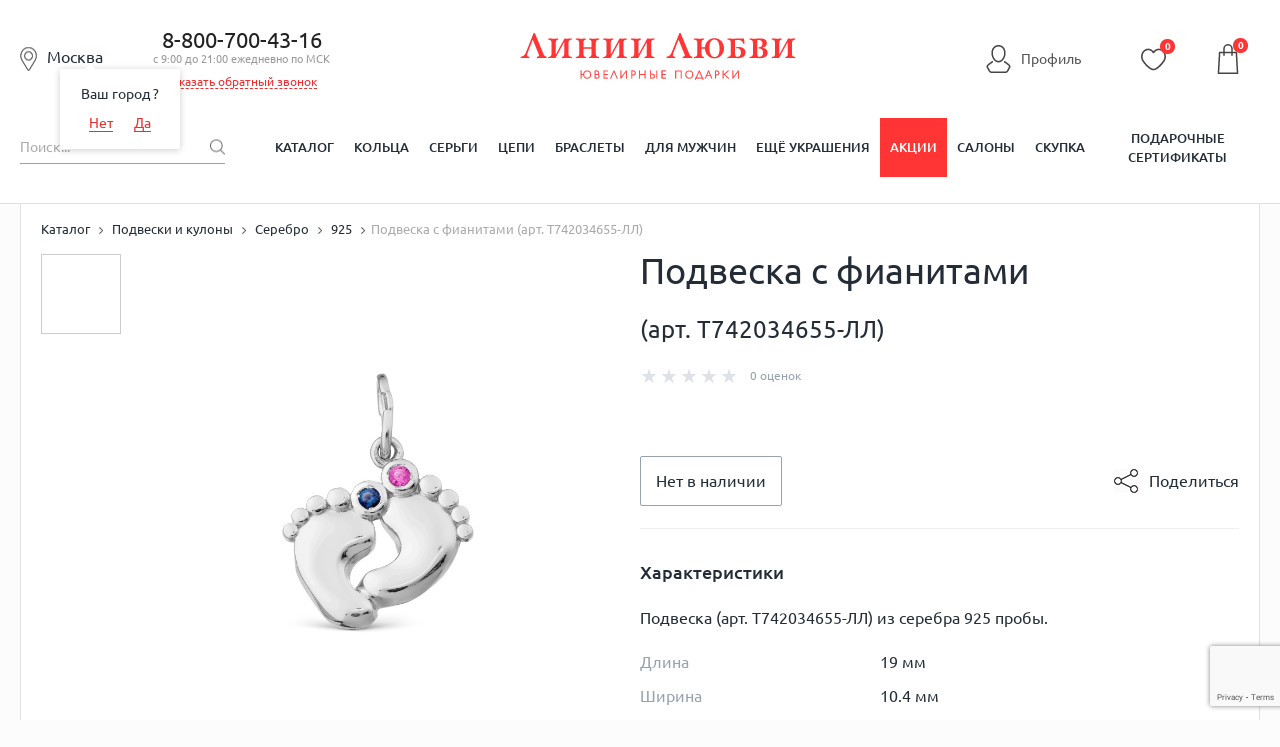

--- FILE ---
content_type: text/html; charset=UTF-8
request_url: https://liniilubvi.ru/catalog/product/podveski-i-kulony_8454283/
body_size: 49041
content:
<!DOCTYPE html>
<html lang="ru">

<head>
	<!--[if IE]>
		<meta http-equiv="X-UA-Compatible" content="IE=edge"/><![endif]-->

	<meta content="width=device-width, initial-scale=1.0" name="viewport" />
	<title>
				Подвеска с фианитами (арт. Т742034655-ЛЛ) купить в ювелирном магазине Линии Любви	</title>
	<link rel="icon" type="image/svg+xml" href="/favicon.svg">
		<link href="/local/templates/new_design_2020/css/style.min.css?1722276058136209"
		rel="stylesheet" />
	<link href="/local/templates/new_design_2020/css/fonts.css?16449337964153" rel="stylesheet" />
					<meta name="description" content="Подвеска с фианитами (арт. Т742034655-ЛЛ): фото, характеристики, отзывы покупателей ✔. ✔Огромный выбор ювелирных украшений в интернет-магазине LINIILUBVI.RU. ✔Бесплатная доставка от 5 000 руб" />
	<script type="text/javascript">if(!window.BX)window.BX={};if(!window.BX.message)window.BX.message=function(mess){if(typeof mess=='object') for(var i in mess) BX.message[i]=mess[i]; return true;};</script>
<script type="text/javascript">(window.BX||top.BX).message({'JS_CORE_LOADING':'Загрузка...','JS_CORE_NO_DATA':'- Нет данных -','JS_CORE_WINDOW_CLOSE':'Закрыть','JS_CORE_WINDOW_EXPAND':'Развернуть','JS_CORE_WINDOW_NARROW':'Свернуть в окно','JS_CORE_WINDOW_SAVE':'Сохранить','JS_CORE_WINDOW_CANCEL':'Отменить','JS_CORE_WINDOW_CONTINUE':'Продолжить','JS_CORE_H':'ч','JS_CORE_M':'м','JS_CORE_S':'с','JSADM_AI_HIDE_EXTRA':'Скрыть лишние','JSADM_AI_ALL_NOTIF':'Показать все','JSADM_AUTH_REQ':'Требуется авторизация!','JS_CORE_WINDOW_AUTH':'Войти','JS_CORE_IMAGE_FULL':'Полный размер'});</script>
<script type="text/javascript">(window.BX||top.BX).message({'LANGUAGE_ID':'ru','FORMAT_DATE':'DD.MM.YYYY','FORMAT_DATETIME':'DD.MM.YYYY HH:MI:SS','COOKIE_PREFIX':'BITRIX_SM','SERVER_TZ_OFFSET':'10800','SITE_ID':'od','SITE_DIR':'/','USER_ID':'','SERVER_TIME':'1764222698','USER_TZ_OFFSET':'0','USER_TZ_AUTO':'Y','bitrix_sessid':'e2461ba3301469cd98ba62b04258ef3b'});</script>


<script type="text/javascript" src="/bitrix/js/main/core/core.min.js?151057374275967"></script>
<script type="text/javascript" src="/bitrix/js/main/core/core_ajax.min.js?151057374021435"></script>
<script type="text/javascript" src="/bitrix/js/main/json/json2.min.js?14085539873467"></script>
<script type="text/javascript" src="/bitrix/js/main/core/core_ls.min.js?14411866717365"></script>
<script type="text/javascript" src="/bitrix/js/main/session.min.js?14411866542511"></script>
<script type="text/javascript" src="/bitrix/js/main/core/core_popup.min.js?151057374440695"></script>
<script type="text/javascript">
					(function () {
						"use strict";

						var counter = function ()
						{
							var cookie = (function (name) {
								var parts = ("; " + document.cookie).split("; " + name + "=");
								if (parts.length == 2) {
									try {return JSON.parse(decodeURIComponent(parts.pop().split(";").shift()));}
									catch (e) {}
								}
							})("BITRIX_CONVERSION_CONTEXT_od");

							if (cookie && cookie.EXPIRE >= BX.message("SERVER_TIME"))
								return;

							var request = new XMLHttpRequest();
							request.open("POST", "/bitrix/tools/conversion/ajax_counter.php", true);
							request.setRequestHeader("Content-type", "application/x-www-form-urlencoded");
							request.send(
								"SITE_ID="+encodeURIComponent("od")+
								"&sessid="+encodeURIComponent(BX.bitrix_sessid())+
								"&HTTP_REFERER="+encodeURIComponent(document.referrer)
							);
						};

						if (window.frameRequestStart === true)
							BX.addCustomEvent("onFrameDataReceived", counter);
						else
							BX.ready(counter);
					})();
				</script>
<meta property="og:image" content="https://liniilubvi.ru/upload/resize_cache/iblock/0ca/537_240_1/0ca6c435a417b3b3bdf41a953b522006.jpg" />
<link rel="image_src" href="https://liniilubvi.ru/upload/resize_cache/iblock/0ca/537_240_1/0ca6c435a417b3b3bdf41a953b522006.jpg" />



	<link rel="canonical"
		href="https://liniilubvi.ru/catalog/product/podveski-i-kulony_8454283/" />
    <script type="text/javascript" src="https://api.flocktory.com/v2/loader.js?site_id=3346" async="async"></script>
	<!--[if lte IE 8]>
		<link rel="stylesheet" type="text/css" href="/local/templates/new_design_2020/css/ie.css" media="screen"/>
		<script src="/local/templates/new_design_2020/js/ie_v678.js"></script>
		<![endif]-->
	<!--[if IE 9]>
		<script src="/local/templates/new_design_2020/js/PIE_IE9.js"></script>
		<![endif]-->
	<script src="https://cdn.polyfill.io/v2/polyfill.min.js"></script>
		<script data-skip-moving="true" type="text/javascript"
		src="/local/templates/new_design_2020/js/jquery-3.4.1.min.js?164493379688145"></script>
	<script type="application/javascript"
		src="https://cdnjs.cloudflare.com/ajax/libs/jquery-cookie/1.4.1/jquery.cookie.min.js"></script>
	<meta name="cmsmagazine" content="92b66517851cd78e820e081e5b9f65db" />
	<meta name="facebook-domain-verification" content="rlk3o18b03n2t55pkzai65ccsobmr5" />
	<script type="text/javascript">window._ab_id_=157610</script>
	<script src="https://cdn.botfaqtor.ru/one.js"></script>
			<script type="application/ld+json">
				{
					"@context": "https://schema.org",
					"@type": "Organization",
					"address": {
						"@type": "PostalAddress",
						"addressLocality": "Москва, Россия",
						"postalCode": "115432",
						"streetAddress": "проезд Проектируемый 4062-й, дом 6, строение 1, этаж 5, помещение А, комната 56"
					},
					"name": "Liniilubvi.ru",
					"url": "https://liniilubvi.ru/",
					"logo": "https://liniilubvi.ru/local/templates/liniilubvi_adaptive/img/new_icons/ll-logo.svg",
					"contactPoint": [{
						"@type": "ContactPoint",
						"telephone": "88007004316",
						"contactType": "customer service",
						"contactOption": "TollFree",
						"areaServed": "RU",
						"availableLanguage": "Russian"
					}, {
						"@type": "ContactPoint",
						"email": "reklama@liniilubvi.ru"
					}]
				}
			</script>
			<script>
		mindbox = window.mindbox || function () {
			mindbox.queue.push(arguments);
		};
		mindbox.queue = mindbox.queue || [];
		mindbox('create', {
			firebaseMessagingSenderId: "928753697695"
		});
		mindbox("webpush.create");
		mindbox("webpush.migrate", {
			migrateOperation: "MigrateWebPush"
		});
	</script>
	<script src="https://api.mindbox.ru/scripts/v1/tracker.js" async></script>
	<meta name="yandex-verification" content="73656e06c7aa0218" />
</head>
<body>
		<script>
		var dataLayer = dataLayer || [];
		dataLayer = [{
			'gtm_ab': '11',
			'gtm_whoareyou': '0',
			'gtm_ipaddress': '3.129.12.226'
		}];
	</script>
			<!-- Yandex.Metrika counter -->
		<script type="text/javascript" >
		(function(m,e,t,r,i,k,a){m[i]=m[i]||function(){(m[i].a=m[i].a||[]).push(arguments)};
		m[i].l=1*new Date();
		for (var j = 0; j < document.scripts.length; j++) {if (document.scripts[j].src === r) { return; }}
		k=e.createElement(t),a=e.getElementsByTagName(t)[0],k.async=1,k.src=r,a.parentNode.insertBefore(k,a)})
		(window, document, "script", "https://mc.yandex.ru/metrika/tag.js", "ym");

		ym(6750583, "init", {
				clickmap:true,
				trackLinks:true,
				accurateTrackBounce:true,
				webvisor:true,
				trackHash:true,
				ecommerce:"dataLayer"
		});
		</script>
		<noscript><div><img src="https://mc.yandex.ru/watch/6750583" style="position:absolute; left:-9999px;" alt="" /></div></noscript>
<!-- /Yandex.Metrika counter -->
				<!-- Universal Analytics -->
		<script>
			(function (i, s, o, g, r, a, m) {
				i['GoogleAnalyticsObject'] = r;
				i[r] = i[r] || function () {
					(i[r].q = i[r].q || []).push(arguments)
				}, i[r].l = 1 * new Date();
				a = s.createElement(o),
					m = s.getElementsByTagName(o)[0];
				a.async = 1;
				a.src = g;
				m.parentNode.insertBefore(a, m)
			})(window, document, 'script', '//www.google-analytics.com/analytics.js', 'ga');

			ga('create', 'UA-32426418-6', 'auto');

			ga(function (tracker) {
				var clientId = tracker.get('clientId');
				document.cookie = "_ga_cid=" + clientId + "; path=/";
				ga('set', 'dimension4', clientId);
				ga('set', 'dimension1', '0');
				ga('set', 'dimension2', '11');
				ga('set', 'dimension3', '3.129.12.226');
			});
			ga('send', 'pageview');
		</script>
		<!-- End Universal Analytics -->

		<!-- Google Tag Manager -->
		<script>
			(function (w, d, s, l, i) {
				w[l] = w[l] || [];
				w[l].push({
					'gtm.start': new Date().getTime(),
					event: 'gtm.js'
				});
				var f = d.getElementsByTagName(s)[0],
					j = d.createElement(s),
					dl = l != 'dataLayer' ? '&l=' + l : '';
				j.async = true;
				j.src = '//www.googletagmanager.com/gtm.js?id=' + i + dl;
				f.parentNode.insertBefore(j, f);
			})(window, document, 'script', 'dataLayer', 'GTM-KKFXPV');
		</script>
		<noscript>
			<iframe src="//www.googletagmanager.com/ns.html?id=GTM-KKFXPV" height="0" width="0"
				style="display:none;visibility:hidden"></iframe>
		</noscript>
		<!-- End Google Tag Manager -->
		<div id="panel">
			</div>
		<ul class="seoTownList">
			<li>Абакан</li>
			<li>Алматы</li>
			<li>Альметьевск</li>
			<li>Ангарск</li>
			<li>Армавир</li>
			<li>Архангельск</li>
			<li>Астана</li>
			<li>Астрахань</li>
			<li>Ачинск</li>
			<li>Барнаул</li>
			<li>Белгород</li>
			<li>Белово</li>
			<li>Брянск</li>
			<li>Великий Новгород</li>
			<li>Владимир</li>
			<li>Волгоград</li>
			<li>Вологда</li>
			<li>Воронеж</li>
			<li>Екатеринбург</li>
			<li>Железногорск</li>
			<li>Зеленогорск</li>
			<li>Зеленоград</li>
			<li>Иваново</li>
			<li>Ижевск</li>
			<li>Иркутск</li>
			<li>Йошкар-Ола</li>
			<li>Казань</li>
			<li>Калуга</li>
			<li>Канск</li>
			<li>Караганда</li>
			<li>Кемерово</li>
			<li>Киров</li>
			<li>Кострома</li>
			<li>Красногорск</li>
			<li>Краснодар</li>
			<li>Красноярск</li>
			<li>Курск</li>
			<li>Ленинск-Кузнецкий</li>
			<li>Липецк</li>
			<li>Магнитогорск</li>
			<li>Москва</li>
			<li>Мурманск</li>
			<li>Набережные Челны</li>
			<li>Нижневартовск</li>
			<li>Нижний Новгород</li>
			<li>Нижний Тагил</li>
			<li>Новокузнецк</li>
			<li>Новосибирск</li>
			<li>Нягань</li>
			<li>Омск</li>
			<li>Орёл</li>
			<li>Оренбург</li>
			<li>Пенза</li>
			<li>Пермь</li>
			<li>Петрозаводск</li>
			<li>Псков</li>
			<li>Реутов</li>
			<li>Ростов-на-Дону</li>
			<li>Рязань</li>
			<li>Самара</li>
			<li>Санкт-Петербург</li>
			<li>Саранск</li>
			<li>Саратов</li>
			<li>Северодвинск</li>
			<li>Северск</li>
			<li>Сергиев Посад</li>
			<li>Симферополь</li>
			<li>Смоленск</li>
			<li>Сочи</li>
			<li>Старый Оскол</li>
			<li>Стерлитамак</li>
			<li>Сургут</li>
			<li>Сыктывкар</li>
			<li>Таганрог</li>
			<li>Тамбов</li>
			<li>Тверь</li>
			<li>Тольятти</li>
			<li>Томск</li>
			<li>Тула</li>
			<li>Тюмень</li>
			<li>Ульяновск</li>
			<li>Уфа</li>
			<li>Ухта</li>
			<li>Чебоксары</li>
			<li>Челябинск</li>
			<li>Череповец</li>
			<li>Чехов</li>
			<li>Ярославль</li>
	</ul>		<div id="wrapper" data-time="-188988696">
					<header id="header">
				<!--noindex-->
				    <form id="formlocation" name="region"
          action="/catalog/product/podveski-i-kulony_8454283/"
          method="POST" enctype="application/x-www-form-urlencoded" style="display: none;">
        <input id="inputlocation" type="text" name="location" value="" size="40" maxlength="40"/>
        <input type="submit"/>
    </form>

    <div id="city-select" class="popup hidden" style="height:610px;">
        <div class="popup-design popup-design--mod clearfix pie">
            <a href="javascript:void(0)" class="js-popup-close">×</a>
            <div class="city-select">
                <div class="city-select-head">
                    <i class="city-select-head-ico"></i>Москва</div>
                <form class="modal_form">
                    <div class="city-select-input">
                        <input class="input-text input-text--bg input-text--fz18 CSSInput" type="text" id="CSSInput"
                               name="CSSInput" placeholder="Введите название своего города" value="" required=""
                               autocomplete="off"/>
                                                <div id="CSSPrompts" class="CSSPrompts title-search-result"></div>
                        <div class="city-select-input-hint field_helper">
                            например, <span class="link-dotted">Москва</span> или <span class="link-dotted">Санкт-Петербург</span>
                        </div>
                    </div>
                    <div class="city-select-col clearfix">
                        <div class="city-select-col-left-head">Выберите город:</div>
                        <div class="CSRCFrame">
                            Подождите, идет загрузка...
                        </div>
                    </div>
                </form>
            </div>
        </div>
    </div>
				<!--/noindex-->
				<div class="mob-hide-1024">
										
					<div class="header-center">
						<div class="header-center-wrap">
							<span id="current_location" class="header-center-local-item current_location">
								<i class="header-center-local-item-ico"></i><span
									class="cursor-pointer js-open-select-local main-location">
									Москва								</span>
								<span class="geography-select-first">
									<span class="geography-select-first__tooltip-item">Ваш город <span
											class="cursor-pointer js-open-select-local geography-select-first__link">
																					</span>?</span>
									<span class="geography-select-first__tooltip-item">
										<span class="geography-select-first__tooltip-item-50p">
											<span
												class="cursor-pointer js-open-select-local geography-select-first__link js-geography-select-first-no">Нет</span>
										</span>
										<span class="geography-select-first__tooltip-item-50p">
											<span
												class="cursor-pointer geography-select-first__link js-geography-select-first-close">Да</span>
										</span>
									</span>
								</span>
							</span>
															<div class="header-center-phone">
									<div class="header-center-phone-item">
										<a href="tel:88007004316" class="noDecor">8-800-700-43-16</a>
										<div class="header-center-phone-text">с 9:00 до 21:00 ежедневно по МСК</div>
										<div><span href="#modal-callback" id="callback" class="header-callback">Заказать обратный звонок</span></div><div style="display:none">
    <div id="modal-callback">
        <h4>Заказать обратный звонок</h4>
        <div class="modal_body">
            <form id="formCallback" method="POST" action="#callback">
                <div class="form_group">
                    <div><input id="name" type="text" name="name" placeholder="ФИО"></div>
                    <div><input id="phone" type="text" name="phone" value=""></div>
                    <input type="hidden" name="hidden" id="hidden-input"/>
                    <div>
                        <textarea id="TextCallback" name="message" placeholder="Комментарий"></textarea>
                    </div>
                    <div><input id="barcode" type="text" name="barcode" placeholder="Введите цифру семь" value=""></div>
                </div>
                <div class="form_group last">
                    <button class="btn callback-btn" type="button" name="button" id="submit">Перезвонить мне</button>
                    <div class="agreement-block"><small>Нажимая на кнопку, Вы даете <a href="/privacy/" target="_blank">согласие на обработку своих персональных данных</a></small></div>                </div>
            </form>
        </div>
    </div>
</div>
									</div>
																	</div>
														<div class="header-center-logo">
																	<a href="/" title="Ювелирный магазин Линии Любви" alt="Ювелирный магазин Линии Любви">
																		<!--<img src="-->
																		<!--/img/logo_desctop.png" alt=""/>-->
									<svg class="logo">
										<title>Ювелирный магазин Линии Любви</title>
										<desc>Ювелирный магазин Линии Любви</desc>
										<use xlink:href="#logo-desktop"></use>
									</svg>
																		</a>
															</div>
							<div class="top-line__left-links">
								<span class="lkh ref-personal header-personal" onclick="window.location.href='/personal/'">
									<svg class="icon-lkh">
										<use xlink:href="#icon-profile"></use>
									</svg>
									<span>Профиль</span>
								</span>
																	<input type="hidden" class="btn_login" />
																</div>
							<div class="header-center-icons mob-hide">
								<div class="header-center-icons-item userFav">
									<span class="ref-personal-fav" onclick="window.location.href='/personal/favorites/'">
										<span class="header-center-icons-item">
											<svg class="favorite-icon">
												<use xlink:href="#icon-favourite"></use>
											</svg>
											<i class="header-center-icons-item-num cntUserFav">
												0											</i>
										</span>
									</span>
								</div>
							</div>
							    <div class="basket-small-block">
        <script>
            mindbox_items = null
            cartState = []   //diginetica
        </script>
        <pre class='USER3'><b>/srv/www/liniilubvi.ru/htdocs/local/components/custom/basket.small/templates/new_design_2020/template.php [31]</b>
0</pre>            <div class="fixed-bar-center-icons-item-ico">
                                <svg class="icon-cart">
                    <use xlink:href="#icon-cart"></use>
                </svg>
                <i class="header-center-basket-ico-num" id="count">0</i>
                    </div>

    <div class="header-center-icons-item-drop basket_count" id="basket_order" style="display: none;">
        <ul class="header-center-icons-item-drop-list">
            <li class="header-center-icons-item-drop-list-item">Товар добавлен в
                корзину<br/><span class="basket-link-list" onclick="window.location.href='/cart/'">Оформите заказ</span></li>
                    </ul>
        <div class="close">x</div>
    </div>
    </div>
						</div>
					</div>
					<div class="user-bar mob-hide">
						<div class="user-bar-center">
							<div class="user-bar-center-search">
								<form action="/catalog/" name="search-by-content">
									<input type="hidden" name="TPC_AVAILABLE_ALL" value="N">
									<input id="search-input" class="user-bar-center-search-input" type="text"
										placeholder="Поиск..." name="q" value=""
										autocomplete="off" />
									<button class="user-bar-center-search-btn" type="submit">
										<span class="sprite-i_0007_icon_search"></span></button>
								</form>
							</div>
							<!-- new_design_2020 horizontal_multilevel -->
<nav class="user-bar-center-menu">
	<ul class="user-bar-center-menu-list">						<li class="user-bar-center-menu-list-item">
							<a 
								href="/catalog/" 
								class="user-bar-center-menu-list-item-link 													">Каталог</a>
						</li>			<li class="user-bar-center-menu-list-item">				<a href="/koltsa/" class="user-bar-center-menu-list-item-link ">Кольца</a>				<div class="user-bar-center-menu-list-item-sub hidden pie">
				<div class="user-bar-center-menu-list-item-sub-center clearfix">
				<div class="user-bar-center-menu-list-item-sub-center-menu">						<span class="user-bar-center-menu-list-item-sub-center-item">
													<a href="/koltsa/obruchalnie/" class="user-bar-center-menu-list-item-sub-center-item-link">
								<span class="user-bar-center-menu-list-item-sub-center-item-pic">
																			<img alt="Обручальные кольца" src="/upload/iblock/0cb/0cb47f8317abde13f43b8a4af8e3aa0d.jpg">
																	</span>
								<span class="user-bar-center-menu-list-item-sub-center-item-text">Обручальные кольца</span>
							</a>
												</span>						<span class="user-bar-center-menu-list-item-sub-center-item">
													<a href="https://liniilubvi.ru/lp/ll_pomolwochnie/" class="user-bar-center-menu-list-item-sub-center-item-link">
								<span class="user-bar-center-menu-list-item-sub-center-item-pic">
																			<img alt="Помолвочные кольца" src="/upload/iblock/eaa/eaa39cc602f98ab92cd15f0f223ae58d.jpg">
																	</span>
								<span class="user-bar-center-menu-list-item-sub-center-item-text">Помолвочные кольца</span>
							</a>
												</span>						<span class="user-bar-center-menu-list-item-sub-center-item">
													<a href="/koltsa/klassicheskie/" class="user-bar-center-menu-list-item-sub-center-item-link">
								<span class="user-bar-center-menu-list-item-sub-center-item-pic">
																			<img alt="Классические кольца" src="/upload/iblock/f70/f7019086c9065d6265a403e231e8a42b.jpg">
																	</span>
								<span class="user-bar-center-menu-list-item-sub-center-item-text">Классические кольца</span>
							</a>
												</span>						<span class="user-bar-center-menu-list-item-sub-center-item">
													<a href="/koltsa/dlya-muzhchin/" class="user-bar-center-menu-list-item-sub-center-item-link">
								<span class="user-bar-center-menu-list-item-sub-center-item-pic">
																			<img alt="Мужские кольца" src="/upload/iblock/000/0000ea6463d80517cabeab3dcd8bb96f.jpg">
																	</span>
								<span class="user-bar-center-menu-list-item-sub-center-item-text">Мужские кольца</span>
							</a>
												</span>						<span class="user-bar-center-menu-list-item-sub-center-item">
													<a href="/llclassic/constructor/" class="user-bar-center-menu-list-item-sub-center-item-link">
								<span class="user-bar-center-menu-list-item-sub-center-item-pic">
																			<img alt="Конструктор обручальных колец" src="/upload/iblock/79c/79c1b3f106ccbac211ff85e10e6622d4.png">
																	</span>
								<span class="user-bar-center-menu-list-item-sub-center-item-text">Конструктор обручальных колец</span>
							</a>
												</span>						<span class="user-bar-center-menu-list-item-sub-center-item">
													<a href="/koltsa/zolotye/" class="user-bar-center-menu-list-item-sub-center-item-link">
								<span class="user-bar-center-menu-list-item-sub-center-item-pic">
																			<img alt="Золотые кольца" src="/upload/iblock/8a4/8a4dce97e2adf1f12c603321cadcaaff.jpg">
																	</span>
								<span class="user-bar-center-menu-list-item-sub-center-item-text">Золотые кольца</span>
							</a>
												</span>						<span class="user-bar-center-menu-list-item-sub-center-item">
													<a href="/koltsa/s-brilliantom/" class="user-bar-center-menu-list-item-sub-center-item-link">
								<span class="user-bar-center-menu-list-item-sub-center-item-pic">
																			<img alt="Кольца с бриллиантами" src="/upload/iblock/c81/c814d83e4c5d594c7c2a11ea3092fd4c.jpg">
																	</span>
								<span class="user-bar-center-menu-list-item-sub-center-item-text">Кольца с бриллиантами</span>
							</a>
												</span>						<span class="user-bar-center-menu-list-item-sub-center-item">
													<a href="/koltsa/s-izumrudom/" class="user-bar-center-menu-list-item-sub-center-item-link">
								<span class="user-bar-center-menu-list-item-sub-center-item-pic">
																			<img alt="Кольца с изумрудами" src="/upload/iblock/536/53618d518248498c5713ff0c1bf6ae6f.jpg">
																	</span>
								<span class="user-bar-center-menu-list-item-sub-center-item-text">Кольца с изумрудами</span>
							</a>
												</span>						<span class="user-bar-center-menu-list-item-sub-center-item">
													<a href="/koltsa/s-sapfirom/" class="user-bar-center-menu-list-item-sub-center-item-link">
								<span class="user-bar-center-menu-list-item-sub-center-item-pic">
																			<img alt="Кольца с сапфирами" src="/upload/iblock/c11/c11159f36e69a250b6a20445d74c1def.jpg">
																	</span>
								<span class="user-bar-center-menu-list-item-sub-center-item-text">Кольца с сапфирами</span>
							</a>
												</span>						<span class="user-bar-center-menu-list-item-sub-center-item">
													<a href="/koltsa/s-fianitami/" class="user-bar-center-menu-list-item-sub-center-item-link">
								<span class="user-bar-center-menu-list-item-sub-center-item-pic">
																			<img alt="Кольца с фианитами" src="/upload/iblock/661/6610d7321999d20bba882d3eac5b5626.jpg">
																	</span>
								<span class="user-bar-center-menu-list-item-sub-center-item-text class-test111">Кольца с фианитами</span>
							</a>
												</span></div></div></div></li>			<li class="user-bar-center-menu-list-item">				<a href="/sergi/" class="user-bar-center-menu-list-item-link ">Серьги</a>				<div class="user-bar-center-menu-list-item-sub hidden pie">
				<div class="user-bar-center-menu-list-item-sub-center clearfix">
				<div class="user-bar-center-menu-list-item-sub-center-menu">						<span class="user-bar-center-menu-list-item-sub-center-item">
													<a href="/sergi/sergi-kolca-kongo/" class="user-bar-center-menu-list-item-sub-center-item-link">
								<span class="user-bar-center-menu-list-item-sub-center-item-pic">
																			<img alt="Серьги-кольца" src="/upload/iblock/122/122a258b02a0a018a38c8aaebd3224c9.jpg">
																	</span>
								<span class="user-bar-center-menu-list-item-sub-center-item-text">Серьги-кольца</span>
							</a>
												</span>						<span class="user-bar-center-menu-list-item-sub-center-item">
													<a href="/sergi/pusety/" class="user-bar-center-menu-list-item-sub-center-item-link">
								<span class="user-bar-center-menu-list-item-sub-center-item-pic">
																			<img alt="Серьги-пусеты" src="/upload/iblock/e59/e5946786448a236f8ccbb66d80cec0ad.jpg">
																	</span>
								<span class="user-bar-center-menu-list-item-sub-center-item-text">Серьги-пусеты</span>
							</a>
												</span>						<span class="user-bar-center-menu-list-item-sub-center-item">
													<a href="/sergi/dlinnye-sergi/" class="user-bar-center-menu-list-item-sub-center-item-link">
								<span class="user-bar-center-menu-list-item-sub-center-item-pic">
																			<img alt="Длинные серьги" src="/upload/iblock/439/43959c567f24c057a5c89d9af7c7b52f.jpg">
																	</span>
								<span class="user-bar-center-menu-list-item-sub-center-item-text">Длинные серьги</span>
							</a>
												</span>						<span class="user-bar-center-menu-list-item-sub-center-item">
													<a href="/sergi/detskie/" class="user-bar-center-menu-list-item-sub-center-item-link">
								<span class="user-bar-center-menu-list-item-sub-center-item-pic">
																			<img alt="Детские серьги" src="/upload/iblock/8f0/8f00eeaed3eb8451cb49a3a17ea001bc.jpg">
																	</span>
								<span class="user-bar-center-menu-list-item-sub-center-item-text">Детские серьги</span>
							</a>
												</span>						<span class="user-bar-center-menu-list-item-sub-center-item">
													<a href="/sergi/bez-vstavok/" class="user-bar-center-menu-list-item-sub-center-item-link">
								<span class="user-bar-center-menu-list-item-sub-center-item-pic">
																			<img alt="Серьги без вставок" src="/upload/iblock/64f/64f546cb2cc300e03e5d21d95f71a890.jpg">
																	</span>
								<span class="user-bar-center-menu-list-item-sub-center-item-text">Серьги без вставок</span>
							</a>
												</span>						<span class="user-bar-center-menu-list-item-sub-center-item">
													<a href="/sergi/zolotye/" class="user-bar-center-menu-list-item-sub-center-item-link">
								<span class="user-bar-center-menu-list-item-sub-center-item-pic">
																			<img alt="Золотые серьги" src="/upload/iblock/0ce/0ce7104cafcc2451d8d861ff93dc7750.jpg">
																	</span>
								<span class="user-bar-center-menu-list-item-sub-center-item-text">Золотые серьги</span>
							</a>
												</span>						<span class="user-bar-center-menu-list-item-sub-center-item">
													<a href="/sergi/zolotye/iz-belogo-zolota/" class="user-bar-center-menu-list-item-sub-center-item-link">
								<span class="user-bar-center-menu-list-item-sub-center-item-pic">
																			<img alt="Серьги из белого золота" src="/upload/iblock/990/9901abb38f7d6c09bafa162aac984a58.jpg">
																	</span>
								<span class="user-bar-center-menu-list-item-sub-center-item-text">Серьги из белого золота</span>
							</a>
												</span>						<span class="user-bar-center-menu-list-item-sub-center-item">
													<a href="/sergi/s-brilliantom/" class="user-bar-center-menu-list-item-sub-center-item-link">
								<span class="user-bar-center-menu-list-item-sub-center-item-pic">
																			<img alt="Серьги с бриллиантами" src="/upload/iblock/af2/af2c4daeb2bf00c449ae0ff80ce5f1b6.jpg">
																	</span>
								<span class="user-bar-center-menu-list-item-sub-center-item-text">Серьги с бриллиантами</span>
							</a>
												</span>						<span class="user-bar-center-menu-list-item-sub-center-item">
													<a href="/sergi/zhemchug/" class="user-bar-center-menu-list-item-sub-center-item-link">
								<span class="user-bar-center-menu-list-item-sub-center-item-pic">
																			<img alt="Серьги с жемчугом" src="/upload/iblock/771/771413b6401c127a8a0dc4c1a81eb757.jpg">
																	</span>
								<span class="user-bar-center-menu-list-item-sub-center-item-text">Серьги с жемчугом</span>
							</a>
												</span>						<span class="user-bar-center-menu-list-item-sub-center-item">
													<a href="/sergi/s-fianitami/" class="user-bar-center-menu-list-item-sub-center-item-link">
								<span class="user-bar-center-menu-list-item-sub-center-item-pic">
																			<img alt="Серьги с фианитами" src="/upload/iblock/80a/80a212e970048289d36eb32f488fc77a.jpg">
																	</span>
								<span class="user-bar-center-menu-list-item-sub-center-item-text">Серьги с фианитами</span>
							</a>
												</span></div></div></div></li>			<li class="user-bar-center-menu-list-item">				<a href="/cepochki-na-sheyu/" class="user-bar-center-menu-list-item-link ">Цепи</a>				<div class="user-bar-center-menu-list-item-sub hidden pie">
				<div class="user-bar-center-menu-list-item-sub-center clearfix">
				<div class="user-bar-center-menu-list-item-sub-center-menu">						<span class="user-bar-center-menu-list-item-sub-center-item">
													<a href="/cepochki-na-sheyu/zolotye/" class="user-bar-center-menu-list-item-sub-center-item-link">
								<span class="user-bar-center-menu-list-item-sub-center-item-pic">
																			<img alt="Золотые цепи" src="/upload/iblock/8df/8df6b0ac65b40a4924e521290150de3e.jpg">
																	</span>
								<span class="user-bar-center-menu-list-item-sub-center-item-text">Золотые цепи</span>
							</a>
												</span>						<span class="user-bar-center-menu-list-item-sub-center-item">
													<a href="/kcz/" class="user-bar-center-menu-list-item-sub-center-item-link">
								<span class="user-bar-center-menu-list-item-sub-center-item-pic">
																			<img alt="Цепи под заказ" src="/upload/iblock/755/755e386d7987bed105062e3d8a84fb20.jpg">
																	</span>
								<span class="user-bar-center-menu-list-item-sub-center-item-text">Цепи под заказ</span>
							</a>
												</span>						<span class="user-bar-center-menu-list-item-sub-center-item">
													<a href="/cepochki-na-sheyu/zolotye/iz-krasnogo-zolota/" class="user-bar-center-menu-list-item-sub-center-item-link">
								<span class="user-bar-center-menu-list-item-sub-center-item-pic">
																			<img alt="Цепи из красного золота" src="/upload/iblock/05e/05e90d049b4442a1b62aaea1545f7a50.jpg">
																	</span>
								<span class="user-bar-center-menu-list-item-sub-center-item-text">Цепи из красного золота</span>
							</a>
												</span>						<span class="user-bar-center-menu-list-item-sub-center-item">
													<a href="/cepochki-na-sheyu/zolotye/iz-zheltogo-zolota/" class="user-bar-center-menu-list-item-sub-center-item-link">
								<span class="user-bar-center-menu-list-item-sub-center-item-pic">
																			<img alt="Цепи из желтого золота" src="/upload/iblock/4b2/4b24acc6ab4b58c250b49b9d15d0db15.jpg">
																	</span>
								<span class="user-bar-center-menu-list-item-sub-center-item-text">Цепи из желтого золота</span>
							</a>
												</span>						<span class="user-bar-center-menu-list-item-sub-center-item">
													<a href="/cepochki-na-sheyu/zolotye/iz-belogo-zolota/" class="user-bar-center-menu-list-item-sub-center-item-link">
								<span class="user-bar-center-menu-list-item-sub-center-item-pic">
																			<img alt="Цепи из белого золота" src="/upload/iblock/bb6/bb66640d6542ef7b32e8a80e98cfee0c.jpg">
																	</span>
								<span class="user-bar-center-menu-list-item-sub-center-item-text">Цепи из белого золота</span>
							</a>
												</span>						<span class="user-bar-center-menu-list-item-sub-center-item">
													<a href="/cepochki-na-sheyu/pletenie-bismark/" class="user-bar-center-menu-list-item-sub-center-item-link">
								<span class="user-bar-center-menu-list-item-sub-center-item-pic">
																			<img alt="Плетение Бисмарк" src="/upload/iblock/536/536a960aceb7712d1be7b9b3f5aa57a5.jpg">
																	</span>
								<span class="user-bar-center-menu-list-item-sub-center-item-text">Плетение Бисмарк</span>
							</a>
												</span>						<span class="user-bar-center-menu-list-item-sub-center-item">
													<a href="/cepochki-na-sheyu/pletenie-dvoynoy-romb/" class="user-bar-center-menu-list-item-sub-center-item-link">
								<span class="user-bar-center-menu-list-item-sub-center-item-pic">
																			<img alt="Плетение Двойной ромб" src="/upload/iblock/0d8/0d8d9d91090ca5a4ee2215b46a189025.jpg">
																	</span>
								<span class="user-bar-center-menu-list-item-sub-center-item-text">Плетение Двойной ромб</span>
							</a>
												</span>						<span class="user-bar-center-menu-list-item-sub-center-item">
													<a href="/cepochki-na-sheyu/pletenie-lav/" class="user-bar-center-menu-list-item-sub-center-item-link">
								<span class="user-bar-center-menu-list-item-sub-center-item-pic">
																			<img alt="Плетение Лав" src="/upload/iblock/330/330978b1e2b223c48cfb648646197a43.jpg">
																	</span>
								<span class="user-bar-center-menu-list-item-sub-center-item-text">Плетение Лав</span>
							</a>
												</span>						<span class="user-bar-center-menu-list-item-sub-center-item">
													<a href="/cepochki-na-sheyu/pletenie-nonna/" class="user-bar-center-menu-list-item-sub-center-item-link">
								<span class="user-bar-center-menu-list-item-sub-center-item-pic">
																			<img alt="Плетение Нонна" src="/upload/iblock/b6a/b6a4e12dcbc815c0761b274a7ae3260b.jpg">
																	</span>
								<span class="user-bar-center-menu-list-item-sub-center-item-text">Плетение Нонна</span>
							</a>
												</span>						<span class="user-bar-center-menu-list-item-sub-center-item">
													<a href="/cepochki-na-sheyu/pletenie-snejk/" class="user-bar-center-menu-list-item-sub-center-item-link">
								<span class="user-bar-center-menu-list-item-sub-center-item-pic">
																			<img alt="Плетение Снейк" src="/upload/iblock/783/78310cfd4b4fd064609f00297184d782.jpg">
																	</span>
								<span class="user-bar-center-menu-list-item-sub-center-item-text">Плетение Снейк</span>
							</a>
												</span></div></div></div></li>			<li class="user-bar-center-menu-list-item">				<a href="/brasleti/" class="user-bar-center-menu-list-item-link ">Браслеты</a>				<div class="user-bar-center-menu-list-item-sub hidden pie">
				<div class="user-bar-center-menu-list-item-sub-center clearfix">
				<div class="user-bar-center-menu-list-item-sub-center-menu">						<span class="user-bar-center-menu-list-item-sub-center-item">
													<a href="/brasleti/zolotye/" class="user-bar-center-menu-list-item-sub-center-item-link">
								<span class="user-bar-center-menu-list-item-sub-center-item-pic">
																			<img alt="Золотые браслеты" src="/upload/iblock/911/9115b51c09a2f4f8120fa1ca75a04f1f.jpg">
																	</span>
								<span class="user-bar-center-menu-list-item-sub-center-item-text">Золотые браслеты</span>
							</a>
												</span>						<span class="user-bar-center-menu-list-item-sub-center-item">
													<a href="https://liniilubvi.ru/kcz/" class="user-bar-center-menu-list-item-sub-center-item-link">
								<span class="user-bar-center-menu-list-item-sub-center-item-pic">
																			<img alt="Браслеты под заказ" src="/upload/iblock/28e/28e79fff6693c7110df70147b16717b2.JPG">
																	</span>
								<span class="user-bar-center-menu-list-item-sub-center-item-text">Браслеты под заказ</span>
							</a>
												</span>						<span class="user-bar-center-menu-list-item-sub-center-item">
													<a href="/brasleti/tcep/" class="user-bar-center-menu-list-item-sub-center-item-link">
								<span class="user-bar-center-menu-list-item-sub-center-item-pic">
																			<img alt="Браслет-цепь" src="/upload/iblock/2c6/2c61a9b2dd52cb9069c9e8b4e2fff869.jpg">
																	</span>
								<span class="user-bar-center-menu-list-item-sub-center-item-text">Браслет-цепь</span>
							</a>
												</span>						<span class="user-bar-center-menu-list-item-sub-center-item">
													<a href="/brasleti/dekorativnie/" class="user-bar-center-menu-list-item-sub-center-item-link">
								<span class="user-bar-center-menu-list-item-sub-center-item-pic">
																			<img alt="Декоративные браслеты" src="/upload/iblock/57e/57edf65e6ad2bf896744359b8d05684e.jpg">
																	</span>
								<span class="user-bar-center-menu-list-item-sub-center-item-text">Декоративные браслеты</span>
							</a>
												</span>						<span class="user-bar-center-menu-list-item-sub-center-item">
													<a href="/brasleti/zolotye/muzhskie/" class="user-bar-center-menu-list-item-sub-center-item-link">
								<span class="user-bar-center-menu-list-item-sub-center-item-pic">
																			<img alt="Мужские браслеты" src="/upload/iblock/0f3/0f33fbb8a42da35d25430c5f401f7178.jpg">
																	</span>
								<span class="user-bar-center-menu-list-item-sub-center-item-text">Мужские браслеты</span>
							</a>
												</span>						<span class="user-bar-center-menu-list-item-sub-center-item">
													<a href="/brasleti/pletenie-bismark/" class="user-bar-center-menu-list-item-sub-center-item-link">
								<span class="user-bar-center-menu-list-item-sub-center-item-pic">
																			<img alt="Плетение Бисмарк" src="/upload/iblock/53e/53ef77890f0672405b019223db1c63f2.jpg">
																	</span>
								<span class="user-bar-center-menu-list-item-sub-center-item-text">Плетение Бисмарк</span>
							</a>
												</span>						<span class="user-bar-center-menu-list-item-sub-center-item">
													<a href="/brasleti/pletenie-dvoynoy-romb/" class="user-bar-center-menu-list-item-sub-center-item-link">
								<span class="user-bar-center-menu-list-item-sub-center-item-pic">
																			<img alt="Плетение Двойной ромб" src="/upload/iblock/bdf/bdf7fa606d1ee92822e02fb1503e5b99.jpg">
																	</span>
								<span class="user-bar-center-menu-list-item-sub-center-item-text">Плетение Двойной ромб</span>
							</a>
												</span>						<span class="user-bar-center-menu-list-item-sub-center-item">
													<a href="/brasleti/pletenie-lav/" class="user-bar-center-menu-list-item-sub-center-item-link">
								<span class="user-bar-center-menu-list-item-sub-center-item-pic">
																			<img alt="Плетение Лав" src="/upload/iblock/6f2/6f25559579a10d5e4d7eb33fc291c35a.jpg">
																	</span>
								<span class="user-bar-center-menu-list-item-sub-center-item-text">Плетение Лав</span>
							</a>
												</span>						<span class="user-bar-center-menu-list-item-sub-center-item">
													<a href="/brasleti/pletenie-nonna/" class="user-bar-center-menu-list-item-sub-center-item-link">
								<span class="user-bar-center-menu-list-item-sub-center-item-pic">
																			<img alt="Плетение Нонна" src="/upload/iblock/8c9/8c9a65df0c97409195175325fb130174.jpg">
																	</span>
								<span class="user-bar-center-menu-list-item-sub-center-item-text">Плетение Нонна</span>
							</a>
												</span>						<span class="user-bar-center-menu-list-item-sub-center-item">
													<a href="/brasleti/pletenie-singapur/" class="user-bar-center-menu-list-item-sub-center-item-link">
								<span class="user-bar-center-menu-list-item-sub-center-item-pic">
																			<img alt="Плетение Сингапур" src="/upload/iblock/443/443ec5f5521481ccc17fad6457687127.jpg">
																	</span>
								<span class="user-bar-center-menu-list-item-sub-center-item-text">Плетение Сингапур</span>
							</a>
												</span></div></div></div></li>			<li class="user-bar-center-menu-list-item">				<a href="/catalog/muzhskie/" class="user-bar-center-menu-list-item-link ">Для мужчин</a>				<div class="user-bar-center-menu-list-item-sub hidden pie">
				<div class="user-bar-center-menu-list-item-sub-center clearfix">
				<div class="user-bar-center-menu-list-item-sub-center-menu">						<span class="user-bar-center-menu-list-item-sub-center-item">
													<a href="/koltsa/muzhskie-pechatki/" class="user-bar-center-menu-list-item-sub-center-item-link">
								<span class="user-bar-center-menu-list-item-sub-center-item-pic">
																			<img alt="Печатки" src="/upload/iblock/caa/caa1432954e5947da8dc835014465def.jpg">
																	</span>
								<span class="user-bar-center-menu-list-item-sub-center-item-text">Печатки</span>
							</a>
												</span>						<span class="user-bar-center-menu-list-item-sub-center-item">
													<a href="/zaponki/" class="user-bar-center-menu-list-item-sub-center-item-link">
								<span class="user-bar-center-menu-list-item-sub-center-item-pic">
																			<img alt="Запонки" src="/upload/iblock/054/05450173856cd416aec555881926773e.jpg">
																	</span>
								<span class="user-bar-center-menu-list-item-sub-center-item-text">Запонки</span>
							</a>
												</span>						<span class="user-bar-center-menu-list-item-sub-center-item">
													<a href="/lp/collections/monogramma/" class="user-bar-center-menu-list-item-sub-center-item-link">
								<span class="user-bar-center-menu-list-item-sub-center-item-pic">
																			<img alt="Монограмма" src="/upload/iblock/087/0876a0dae0fe5afefd97b5f99fca2889.jpg">
																	</span>
								<span class="user-bar-center-menu-list-item-sub-center-item-text">Монограмма</span>
							</a>
												</span>						<span class="user-bar-center-menu-list-item-sub-center-item">
													<a href="/zazhimi-dlya-galstuka/" class="user-bar-center-menu-list-item-sub-center-item-link">
								<span class="user-bar-center-menu-list-item-sub-center-item-pic">
																			<img alt="Зажимы для галстука" src="/upload/iblock/d43/d439ebc88e80627af909b970ece820c2.jpg">
																	</span>
								<span class="user-bar-center-menu-list-item-sub-center-item-text">Зажимы для галстука</span>
							</a>
												</span>						<span class="user-bar-center-menu-list-item-sub-center-item">
													<a href="/brasleti/muzhskie/" class="user-bar-center-menu-list-item-sub-center-item-link">
								<span class="user-bar-center-menu-list-item-sub-center-item-pic">
																			<img alt="Браслеты" src="/upload/iblock/b55/b5570b85ed602d7658401e4f6bf4afbc.jpg">
																	</span>
								<span class="user-bar-center-menu-list-item-sub-center-item-text">Браслеты</span>
							</a>
												</span>						<span class="user-bar-center-menu-list-item-sub-center-item">
													<a href="/cepochki-na-sheyu/muzhskie/" class="user-bar-center-menu-list-item-sub-center-item-link">
								<span class="user-bar-center-menu-list-item-sub-center-item-pic">
																			<img alt="Мужские цепи" src="/upload/iblock/764/7640ed7c8d2947af42932c34bbfdf698.jpg">
																	</span>
								<span class="user-bar-center-menu-list-item-sub-center-item-text">Мужские цепи</span>
							</a>
												</span></div></div></div></li>			<li class="user-bar-center-menu-list-item">				<span class="user-bar-center-menu-list-item-link span">Ещё украшения</span>				<div class="user-bar-center-menu-list-item-sub hidden pie">
				<div class="user-bar-center-menu-list-item-sub-center clearfix">
				<div class="user-bar-center-menu-list-item-sub-center-menu">						<span class="user-bar-center-menu-list-item-sub-center-item">
													<a href="/podveski-i-kuloni/" class="user-bar-center-menu-list-item-sub-center-item-link">
								<span class="user-bar-center-menu-list-item-sub-center-item-pic">
																			<img alt="Подвески и кулоны" src="/upload/iblock/b54/b54e6d3186f30d5b0da923ef3b566920.jpg">
																	</span>
								<span class="user-bar-center-menu-list-item-sub-center-item-text">Подвески и кулоны</span>
							</a>
												</span>						<span class="user-bar-center-menu-list-item-sub-center-item">
													<a href="/broshi/" class="user-bar-center-menu-list-item-sub-center-item-link">
								<span class="user-bar-center-menu-list-item-sub-center-item-pic">
																			<img alt="Броши" src="/upload/iblock/b3a/b3ab01cd352ca4f87db8b22b146ce03e.jpg">
																	</span>
								<span class="user-bar-center-menu-list-item-sub-center-item-text">Броши</span>
							</a>
												</span>						<span class="user-bar-center-menu-list-item-sub-center-item">
													<a href="/pirsingi/" class="user-bar-center-menu-list-item-sub-center-item-link">
								<span class="user-bar-center-menu-list-item-sub-center-item-pic">
																			<img alt="Пирсинги" src="/upload/iblock/a81/a81070c8e0126fb430a4084cbed10e81.jpg">
																	</span>
								<span class="user-bar-center-menu-list-item-sub-center-item-text">Пирсинги</span>
							</a>
												</span>						<span class="user-bar-center-menu-list-item-sub-center-item">
													<a href="/catalog/detskie/" class="user-bar-center-menu-list-item-sub-center-item-link">
								<span class="user-bar-center-menu-list-item-sub-center-item-pic">
																			<img alt="Детский ассортимент" src="/upload/iblock/2a3/2a3f1f14ad6b095628a403fc4fda865a.jpg">
																	</span>
								<span class="user-bar-center-menu-list-item-sub-center-item-text">Детский ассортимент</span>
							</a>
												</span>						<span class="user-bar-center-menu-list-item-sub-center-item">
													<a href="/krestiki/" class="user-bar-center-menu-list-item-sub-center-item-link">
								<span class="user-bar-center-menu-list-item-sub-center-item-pic">
																			<img alt="Крестики" src="/upload/iblock/779/779a9fa1385f9e6a4820931867b89b43.jpg">
																	</span>
								<span class="user-bar-center-menu-list-item-sub-center-item-text">Крестики</span>
							</a>
												</span>						<span class="user-bar-center-menu-list-item-sub-center-item">
													<a href="/stolovoe-serebro/" class="user-bar-center-menu-list-item-sub-center-item-link">
								<span class="user-bar-center-menu-list-item-sub-center-item-pic">
																			<img alt="Сувениры" src="/upload/iblock/36e/36ebf544077380e57cf9f999e2d17477.png">
																	</span>
								<span class="user-bar-center-menu-list-item-sub-center-item-text">Сувениры</span>
							</a>
												</span>						<span class="user-bar-center-menu-list-item-sub-center-item">
													<a href="/ikonki/" class="user-bar-center-menu-list-item-sub-center-item-link">
								<span class="user-bar-center-menu-list-item-sub-center-item-pic">
																			<img alt="Иконки" src="/upload/iblock/ed8/ed8669c555e80f49b11c928e6e268f21.jpg">
																	</span>
								<span class="user-bar-center-menu-list-item-sub-center-item-text">Иконки</span>
							</a>
												</span>						<span class="user-bar-center-menu-list-item-sub-center-item">
													<a href="/kole/" class="user-bar-center-menu-list-item-sub-center-item-link">
								<span class="user-bar-center-menu-list-item-sub-center-item-pic">
																			<img alt="Колье" src="/upload/iblock/eae/eaeca265accb2384b0539e4f917e614c.jpg">
																	</span>
								<span class="user-bar-center-menu-list-item-sub-center-item-text">Колье</span>
							</a>
												</span>						<span class="user-bar-center-menu-list-item-sub-center-item">
													<a href="/bulavki/" class="user-bar-center-menu-list-item-sub-center-item-link">
								<span class="user-bar-center-menu-list-item-sub-center-item-pic">
																			<img alt="Булавки" src="/upload/iblock/330/3307e626406f13f6aa585a4fa357e9b3.jpg">
																	</span>
								<span class="user-bar-center-menu-list-item-sub-center-item-text">Булавки</span>
							</a>
												</span></div></div></div></li>						<li class="user-bar-center-menu-list-item">
							<a 
								href="/actions/" 
								class="user-bar-center-menu-list-item-link user-bar-center-menu-list-item-link--red													">Акции</a>
						</li>						<li class="user-bar-center-menu-list-item">
							<a 
								href="/salons/" 
								class="user-bar-center-menu-list-item-link 													">Cалоны</a>
						</li>						<li class="user-bar-center-menu-list-item">
							<a 
								href="/skupka_i_obmen/" 
								class="user-bar-center-menu-list-item-link 													">Скупка</a>
						</li>						<li class="user-bar-center-menu-list-item">
							<a 
								href="/gift-certificates/" 
								class="user-bar-center-menu-list-item-link link-gift-certificates													">Подарочные сертификаты</a>
						</li>		<li class="user-bar-center-menu-list-item">
			<a class="user-bar-center-menu-list-item-link blink_topm" href="/buy.php">
				Оплата
			</a>
		</li>
	</ul>
</nav>						</div>
					</div>
					<div class="search-result">
						<div class="search-result-content">
							<div class="often-seek"></div>
							<div class="popular"></div>
						</div>
					</div>
				</div>
				<div class="mob-show-1024">
					<div class="mobile-bar mob-show mob-show-fixed clearfix">
												<div class="mobile-bar-left mobile_menu_nav">
							<i class="icon_gumb mobile-bar-btn-catalog js-open-left-bar js-header-bar"></i>
							<a href="#" class="header-center-right-ico ico-search"></a>
						</div>
						<div class="mobile-bar-right">
							<div class="header-center-icons-item userFav">
								<span class="ref-personal-fav" onclick="window.location.href='/personal/favorites/'">
									<span class="mobile-bar-center-icon icon_fav">
										<svg class="favorite-icon">
											<use xlink:href="#icon-favourite"></use>
										</svg>
																			</span>
								</span>
							</div>
							    <div class="mobile-bar-center-icon icon_bas">    <svg class="icon-cart"><use xlink:href="#icon-cart"></use></svg>    </div><div class="header-center-icons-item-drop basket_count" id="basket_order_mobile" style="display: none;">
    <ul class="header-center-icons-item-drop-list">
        <li class="header-center-icons-item-drop-list-item">Товар добавлен в
            корзину<br/>
            <span 
                class="basket-link-list" 
                onclick="window.location.href='/cart/'">Оформите заказ</span>
        </li>
    </ul>
    <div class="close">x</div>
</div>						</div>
						<div class="mobile-bar-center">
															<a href="/" title="Ювелирный магазин Линии Любви" alt="Ювелирный магазин Линии Любви">
																<img class="logo-mob" src="/local/templates/liniilubvi_adaptive/img/new_icons/ll-logo.svg"
									alt="Ювелирный магазин Линии Любви" title="Ювелирный магазин Линии Любви">
																</a>
													</div>

						<div class="mobile_menu_search" style="display:none">
							<form action="/catalog/">
								<input type="hidden" name="TPC_AVAILABLE_ALL" value="N">
								<input class="user-bar-center-search-input" type="text" placeholder="Более 10 000 украшений"
									name="q" value="" />
								<button class="mobile-search-btn" type="submit">
									Найти
								</button>
							</form>
						</div>
						<div class="mobile_menu_nav">
							<ul class="nav mobile_menu__nav" style="display:none">
								<li class="nav_item cursor-pointer changeMobTown">
									<a href="#"> <i class="header-center-local-item-ico"></i>
										Ваш город:
										Москва									</a>
								</li>
																	<li class="nav_item  changeTownMob toMhide">
										<span class="nav_bwr">
											<button class="townc-form__button">Да</button>
											<button class="townc-form__button2">Нет, изменить</button>
										</span>
									</li>
																<li class="nav_item city-search-item mobSearchTown">
									<input class="input-text input-text--bg input-text--fz18 CSSInput" type="text"
										id="CSSInput2" name="CSSInput" placeholder="Найти город" value="" required=""
										autocomplete="off" />
								</li>
																	<!-- <li class="nav_item toMhide">
										<span class="ref-personal" onclick="window.location.href='/personal/'">
											<b>Войти или зарегистрироваться</b>
										</span>
									</li> -->
																	<!-- new_design_2020 linii_lubvi_adaptive -->            <li class="nav_item toMhide  js-show-sub">                    <div class="jq-selectbox__trigger">
                        <div class="jq-selectbox__trigger-arrow"></div>
                    </div>                <a class="nav-ref" href="/catalog/">                    <i class="icon_gumb mobile-bar-btn-catalog mobile-bar-btn-catalog-icon js-open-left-bar"></i>
                    <i class="icon-back" style="display: none"></i>
                    <span class="link_cat">Каталог					</span>				</a>            </li>			<li class="sub-nav__container toMhide">
                <ul class="sub-nav">                <li class="nav_item nav_item_sub toMhide">                    <a class="sub-nav__link nav-ref" href="/koltsa/">Кольца					</a>                </li>                <li class="nav_item nav_item_sub toMhide">                    <a class="sub-nav__link nav-ref" href="/sergi/">Серьги					</a>                </li>                <li class="nav_item nav_item_sub toMhide">                    <a class="sub-nav__link nav-ref" href="/cepochki-na-sheyu/">Цепи					</a>                </li>                <li class="nav_item nav_item_sub toMhide">                    <a class="sub-nav__link nav-ref" href="/brasleti/">Браслеты					</a>                </li>                <li class="nav_item nav_item_sub toMhide">                    <a class="sub-nav__link nav-ref" href="/catalog/muzhskie/">Для мужчин					</a>                </li>                <li class="nav_item nav_item_sub toMhide"><span class="nav-ref span" data-href="/catalog/?campname=vipodauschee_menu&camplink=eshe-ukrasheniya">Ещё украшения					</span>                </li>                <li class="nav_item nav_item_sub toMhide">                    <a class="sub-nav__link nav-ref" href="/skupka_i_obmen/">Скупка					</a>                </li>                </ul>
			</li><li class="nav_item toMhide">
    <a href="/actions/">
        Акции
    </a>
</li>
<li class="nav_item toMhide">
    <a href="/collections/">
        Коллекции
    </a>
</li>
<li class="nav_item toMhide">
    <a href="/personal/profile" rel="nofollow">
        <b>Мой профиль</b>
    </a>
</li>
<li class="nav_item toMhide">
    <a href="/personal/order/" rel="nofollow">
        История заказов
    </a>
</li>
<li class="nav_item toMhide">
    <a href="/personal/favorites/" rel="nofollow">
        Избранное
    </a>
</li>
<li class="nav_item toMhide">
    <a href="/gift-certificates/">
        Подарочные сертификаты
    </a>
</li>
<li class="nav_item toMhide">
    <a href="/bonus/">
        Бонусная программа
    </a>
</li>
<li class="nav_item toMhide">
    <a href="/service/delivery/">
        Доставка и оплата
    </a>
</li>
<li class="nav_item toMhide">
    <a href="/service/moneyback/">
        Условия возврата
    </a>
</li>
<li class="nav_item toMhide">
    <a href="/salons/">
        Адреса салонов
    </a>
</li>
<li class="nav_item toMhide">
    <a href="/skupka_i_obmen/">
        Скупка
    </a>
</li>

<li class="nav_item toMhide footer-line-center-phone">
    <a href="tel:88007004316" class="noDecor"> <span class="red">8-800-700-43-16</span></a>
    <div class="footer-line-center-phone-text">Звонок по России бесплатный</div>
</li>							</ul>
							<div class="forAddToCart"></div>
						</div>

					</div>
				</div>
			</header>
			<!--header-->
							<div class="fancybox-confirm-city">
					<span class="fancybox-confirm-cityname"> <i class="header-center-local-item-ico"></i>
						Ваш город:
						Москва					</span>
					<span class="nav_bwr">
						<button class="townc-form__button">Да</button>
						<button class="townc-form__button2">Нет, изменить</button>
					</span>
				</div>
			
			<div class="fixed-bar user-bar_gray user-bar_gray_cb js-fixed-bar-position mob-hide" id="fixed_bar">
				<div class="fixed-bar-center clearfix">
					<div class="fixed-bar-center-catalog">
						<a class="fixed-bar-center-catalog-btn"
							href="/catalog/">Каталог</a>
						    <!-- new_design_2020 top_dropdown -->
<nav class="fixed-bar-center-catalog-menu hidden">
	<ul class="fixed-bar-center-catalog-menu-list">						<li class="fixed-bar-center-catalog-menu-list-item">
							<a 
								href="/catalog/" 
								class="fixed-bar-center-catalog-menu-list-item-link 													">Каталог</a>
						</li>			<li class="fixed-bar-center-catalog-menu-list-item">				<a href="/koltsa/" class="fixed-bar-center-catalog-menu-list-item-link ">Кольца</a>				<div class="user-bar-center-menu-list-item-sub hidden pie">
				<div class="user-bar-center-menu-list-item-sub-center clearfix">
				<div class="user-bar-center-menu-list-item-sub-center-menu">						<span class="user-bar-center-menu-list-item-sub-center-item">
							<a href="/koltsa/obruchalnie/" class="fixed-bar-center-catalog-menu-list-item-link">
								<span class="user-bar-center-menu-list-item-sub-center-item-pic">									<img alt="Обручальные кольца" src="/upload/iblock/0cb/0cb47f8317abde13f43b8a4af8e3aa0d.jpg">								</span>
								<span class="user-bar-center-menu-list-item-sub-center-item-text">Обручальные кольца</span>
							</a>
						</span>						<span class="user-bar-center-menu-list-item-sub-center-item">
							<a href="https://liniilubvi.ru/lp/ll_pomolwochnie/" class="fixed-bar-center-catalog-menu-list-item-link">
								<span class="user-bar-center-menu-list-item-sub-center-item-pic">									<img alt="Помолвочные кольца" src="/upload/iblock/eaa/eaa39cc602f98ab92cd15f0f223ae58d.jpg">								</span>
								<span class="user-bar-center-menu-list-item-sub-center-item-text">Помолвочные кольца</span>
							</a>
						</span>						<span class="user-bar-center-menu-list-item-sub-center-item">
							<a href="/koltsa/klassicheskie/" class="fixed-bar-center-catalog-menu-list-item-link">
								<span class="user-bar-center-menu-list-item-sub-center-item-pic">									<img alt="Классические кольца" src="/upload/iblock/f70/f7019086c9065d6265a403e231e8a42b.jpg">								</span>
								<span class="user-bar-center-menu-list-item-sub-center-item-text">Классические кольца</span>
							</a>
						</span>						<span class="user-bar-center-menu-list-item-sub-center-item">
							<a href="/koltsa/dlya-muzhchin/" class="fixed-bar-center-catalog-menu-list-item-link">
								<span class="user-bar-center-menu-list-item-sub-center-item-pic">									<img alt="Мужские кольца" src="/upload/iblock/000/0000ea6463d80517cabeab3dcd8bb96f.jpg">								</span>
								<span class="user-bar-center-menu-list-item-sub-center-item-text">Мужские кольца</span>
							</a>
						</span>						<span class="user-bar-center-menu-list-item-sub-center-item">
							<a href="/llclassic/constructor/" class="fixed-bar-center-catalog-menu-list-item-link">
								<span class="user-bar-center-menu-list-item-sub-center-item-pic">									<img alt="Конструктор обручальных колец" src="/upload/iblock/79c/79c1b3f106ccbac211ff85e10e6622d4.png">								</span>
								<span class="user-bar-center-menu-list-item-sub-center-item-text">Конструктор обручальных колец</span>
							</a>
						</span>						<span class="user-bar-center-menu-list-item-sub-center-item">
							<a href="/koltsa/zolotye/" class="fixed-bar-center-catalog-menu-list-item-link">
								<span class="user-bar-center-menu-list-item-sub-center-item-pic">									<img alt="Золотые кольца" src="/upload/iblock/8a4/8a4dce97e2adf1f12c603321cadcaaff.jpg">								</span>
								<span class="user-bar-center-menu-list-item-sub-center-item-text">Золотые кольца</span>
							</a>
						</span>						<span class="user-bar-center-menu-list-item-sub-center-item">
							<a href="/koltsa/s-brilliantom/" class="fixed-bar-center-catalog-menu-list-item-link">
								<span class="user-bar-center-menu-list-item-sub-center-item-pic">									<img alt="Кольца с бриллиантами" src="/upload/iblock/c81/c814d83e4c5d594c7c2a11ea3092fd4c.jpg">								</span>
								<span class="user-bar-center-menu-list-item-sub-center-item-text">Кольца с бриллиантами</span>
							</a>
						</span>						<span class="user-bar-center-menu-list-item-sub-center-item">
							<a href="/koltsa/s-izumrudom/" class="fixed-bar-center-catalog-menu-list-item-link">
								<span class="user-bar-center-menu-list-item-sub-center-item-pic">									<img alt="Кольца с изумрудами" src="/upload/iblock/536/53618d518248498c5713ff0c1bf6ae6f.jpg">								</span>
								<span class="user-bar-center-menu-list-item-sub-center-item-text">Кольца с изумрудами</span>
							</a>
						</span>						<span class="user-bar-center-menu-list-item-sub-center-item">
							<a href="/koltsa/s-sapfirom/" class="fixed-bar-center-catalog-menu-list-item-link">
								<span class="user-bar-center-menu-list-item-sub-center-item-pic">									<img alt="Кольца с сапфирами" src="/upload/iblock/c11/c11159f36e69a250b6a20445d74c1def.jpg">								</span>
								<span class="user-bar-center-menu-list-item-sub-center-item-text">Кольца с сапфирами</span>
							</a>
						</span>						<span class="user-bar-center-menu-list-item-sub-center-item">
							<a href="/koltsa/s-chernymi-fianitami_s-fianitami/" class="fixed-bar-center-catalog-menu-list-item-link">
								<span class="user-bar-center-menu-list-item-sub-center-item-pic">									<img alt="Кольца с фианитами" src="/upload/iblock/661/6610d7321999d20bba882d3eac5b5626.jpg">								</span>
								<span class="user-bar-center-menu-list-item-sub-center-item-text">Кольца с фианитами</span>
							</a>
						</span></div></div></div></li>			<li class="fixed-bar-center-catalog-menu-list-item">				<a href="/sergi/" class="fixed-bar-center-catalog-menu-list-item-link ">Серьги</a>				<div class="user-bar-center-menu-list-item-sub hidden pie">
				<div class="user-bar-center-menu-list-item-sub-center clearfix">
				<div class="user-bar-center-menu-list-item-sub-center-menu">						<span class="user-bar-center-menu-list-item-sub-center-item">
							<a href="/sergi/sergi-kolca-kongo/" class="fixed-bar-center-catalog-menu-list-item-link">
								<span class="user-bar-center-menu-list-item-sub-center-item-pic">									<img alt="Серьги-кольца" src="/upload/iblock/122/122a258b02a0a018a38c8aaebd3224c9.jpg">								</span>
								<span class="user-bar-center-menu-list-item-sub-center-item-text">Серьги-кольца</span>
							</a>
						</span>						<span class="user-bar-center-menu-list-item-sub-center-item">
							<a href="/sergi/pusety/" class="fixed-bar-center-catalog-menu-list-item-link">
								<span class="user-bar-center-menu-list-item-sub-center-item-pic">									<img alt="Серьги-пусеты" src="/upload/iblock/e59/e5946786448a236f8ccbb66d80cec0ad.jpg">								</span>
								<span class="user-bar-center-menu-list-item-sub-center-item-text">Серьги-пусеты</span>
							</a>
						</span>						<span class="user-bar-center-menu-list-item-sub-center-item">
							<a href="/sergi/dlinnye-sergi/" class="fixed-bar-center-catalog-menu-list-item-link">
								<span class="user-bar-center-menu-list-item-sub-center-item-pic">									<img alt="Длинные серьги" src="/upload/iblock/439/43959c567f24c057a5c89d9af7c7b52f.jpg">								</span>
								<span class="user-bar-center-menu-list-item-sub-center-item-text">Длинные серьги</span>
							</a>
						</span>						<span class="user-bar-center-menu-list-item-sub-center-item">
							<a href="/sergi/detskie/" class="fixed-bar-center-catalog-menu-list-item-link">
								<span class="user-bar-center-menu-list-item-sub-center-item-pic">									<img alt="Детские серьги" src="/upload/iblock/8f0/8f00eeaed3eb8451cb49a3a17ea001bc.jpg">								</span>
								<span class="user-bar-center-menu-list-item-sub-center-item-text">Детские серьги</span>
							</a>
						</span>						<span class="user-bar-center-menu-list-item-sub-center-item">
							<a href="/sergi/bez-vstavok/" class="fixed-bar-center-catalog-menu-list-item-link">
								<span class="user-bar-center-menu-list-item-sub-center-item-pic">									<img alt="Серьги без вставок" src="/upload/iblock/64f/64f546cb2cc300e03e5d21d95f71a890.jpg">								</span>
								<span class="user-bar-center-menu-list-item-sub-center-item-text">Серьги без вставок</span>
							</a>
						</span>						<span class="user-bar-center-menu-list-item-sub-center-item">
							<a href="/sergi/zolotye/" class="fixed-bar-center-catalog-menu-list-item-link">
								<span class="user-bar-center-menu-list-item-sub-center-item-pic">									<img alt="Золотые серьги" src="/upload/iblock/0ce/0ce7104cafcc2451d8d861ff93dc7750.jpg">								</span>
								<span class="user-bar-center-menu-list-item-sub-center-item-text">Золотые серьги</span>
							</a>
						</span>						<span class="user-bar-center-menu-list-item-sub-center-item">
							<a href="/sergi/zolotye/iz-belogo-zolota/" class="fixed-bar-center-catalog-menu-list-item-link">
								<span class="user-bar-center-menu-list-item-sub-center-item-pic">									<img alt="Серьги из белого золота" src="/upload/iblock/990/9901abb38f7d6c09bafa162aac984a58.jpg">								</span>
								<span class="user-bar-center-menu-list-item-sub-center-item-text">Серьги из белого золота</span>
							</a>
						</span>						<span class="user-bar-center-menu-list-item-sub-center-item">
							<a href="/sergi/s-brilliantom/" class="fixed-bar-center-catalog-menu-list-item-link">
								<span class="user-bar-center-menu-list-item-sub-center-item-pic">									<img alt="Серьги с бриллиантами" src="/upload/iblock/af2/af2c4daeb2bf00c449ae0ff80ce5f1b6.jpg">								</span>
								<span class="user-bar-center-menu-list-item-sub-center-item-text">Серьги с бриллиантами</span>
							</a>
						</span>						<span class="user-bar-center-menu-list-item-sub-center-item">
							<a href="/sergi/zhemchug/" class="fixed-bar-center-catalog-menu-list-item-link">
								<span class="user-bar-center-menu-list-item-sub-center-item-pic">									<img alt="Серьги с жемчугом" src="/upload/iblock/771/771413b6401c127a8a0dc4c1a81eb757.jpg">								</span>
								<span class="user-bar-center-menu-list-item-sub-center-item-text">Серьги с жемчугом</span>
							</a>
						</span>						<span class="user-bar-center-menu-list-item-sub-center-item">
							<a href="/sergi/s-fianitami/" class="fixed-bar-center-catalog-menu-list-item-link">
								<span class="user-bar-center-menu-list-item-sub-center-item-pic">									<img alt="Серьги с фианитами" src="/upload/iblock/80a/80a212e970048289d36eb32f488fc77a.jpg">								</span>
								<span class="user-bar-center-menu-list-item-sub-center-item-text">Серьги с фианитами</span>
							</a>
						</span></div></div></div></li>			<li class="fixed-bar-center-catalog-menu-list-item">				<a href="/cepochki-na-sheyu/" class="fixed-bar-center-catalog-menu-list-item-link ">Цепи</a>				<div class="user-bar-center-menu-list-item-sub hidden pie">
				<div class="user-bar-center-menu-list-item-sub-center clearfix">
				<div class="user-bar-center-menu-list-item-sub-center-menu">						<span class="user-bar-center-menu-list-item-sub-center-item">
							<a href="/cepochki-na-sheyu/zolotye/" class="fixed-bar-center-catalog-menu-list-item-link">
								<span class="user-bar-center-menu-list-item-sub-center-item-pic">									<img alt="Золотые цепи" src="/upload/iblock/8df/8df6b0ac65b40a4924e521290150de3e.jpg">								</span>
								<span class="user-bar-center-menu-list-item-sub-center-item-text">Золотые цепи</span>
							</a>
						</span>						<span class="user-bar-center-menu-list-item-sub-center-item">
							<a href="/kcz/" class="fixed-bar-center-catalog-menu-list-item-link">
								<span class="user-bar-center-menu-list-item-sub-center-item-pic">									<img alt="Цепи под заказ" src="/upload/iblock/755/755e386d7987bed105062e3d8a84fb20.jpg">								</span>
								<span class="user-bar-center-menu-list-item-sub-center-item-text">Цепи под заказ</span>
							</a>
						</span>						<span class="user-bar-center-menu-list-item-sub-center-item">
							<a href="/cepochki-na-sheyu/zolotye/iz-krasnogo-zolota/" class="fixed-bar-center-catalog-menu-list-item-link">
								<span class="user-bar-center-menu-list-item-sub-center-item-pic">									<img alt="Цепи из красного золота" src="/upload/iblock/05e/05e90d049b4442a1b62aaea1545f7a50.jpg">								</span>
								<span class="user-bar-center-menu-list-item-sub-center-item-text">Цепи из красного золота</span>
							</a>
						</span>						<span class="user-bar-center-menu-list-item-sub-center-item">
							<a href="/cepochki-na-sheyu/zolotye/iz-zheltogo-zolota/" class="fixed-bar-center-catalog-menu-list-item-link">
								<span class="user-bar-center-menu-list-item-sub-center-item-pic">									<img alt="Цепи из желтого золота" src="/upload/iblock/4b2/4b24acc6ab4b58c250b49b9d15d0db15.jpg">								</span>
								<span class="user-bar-center-menu-list-item-sub-center-item-text">Цепи из желтого золота</span>
							</a>
						</span>						<span class="user-bar-center-menu-list-item-sub-center-item">
							<a href="/cepochki-na-sheyu/zolotye/iz-belogo-zolota/" class="fixed-bar-center-catalog-menu-list-item-link">
								<span class="user-bar-center-menu-list-item-sub-center-item-pic">									<img alt="Цепи из белого золота" src="/upload/iblock/bb6/bb66640d6542ef7b32e8a80e98cfee0c.jpg">								</span>
								<span class="user-bar-center-menu-list-item-sub-center-item-text">Цепи из белого золота</span>
							</a>
						</span>						<span class="user-bar-center-menu-list-item-sub-center-item">
							<a href="/cepochki-na-sheyu/pletenie-bismark/" class="fixed-bar-center-catalog-menu-list-item-link">
								<span class="user-bar-center-menu-list-item-sub-center-item-pic">									<img alt="Плетение Бисмарк" src="/upload/iblock/536/536a960aceb7712d1be7b9b3f5aa57a5.jpg">								</span>
								<span class="user-bar-center-menu-list-item-sub-center-item-text">Плетение Бисмарк</span>
							</a>
						</span>						<span class="user-bar-center-menu-list-item-sub-center-item">
							<a href="/cepochki-na-sheyu/pletenie-dvoynoy-romb/" class="fixed-bar-center-catalog-menu-list-item-link">
								<span class="user-bar-center-menu-list-item-sub-center-item-pic">									<img alt="Плетение Двойной ромб" src="/upload/iblock/0d8/0d8d9d91090ca5a4ee2215b46a189025.jpg">								</span>
								<span class="user-bar-center-menu-list-item-sub-center-item-text">Плетение Двойной ромб</span>
							</a>
						</span>						<span class="user-bar-center-menu-list-item-sub-center-item">
							<a href="/cepochki-na-sheyu/pletenie-lav/" class="fixed-bar-center-catalog-menu-list-item-link">
								<span class="user-bar-center-menu-list-item-sub-center-item-pic">									<img alt="Плетение Лав" src="/upload/iblock/330/330978b1e2b223c48cfb648646197a43.jpg">								</span>
								<span class="user-bar-center-menu-list-item-sub-center-item-text">Плетение Лав</span>
							</a>
						</span>						<span class="user-bar-center-menu-list-item-sub-center-item">
							<a href="/cepochki-na-sheyu/pletenie-nonna/" class="fixed-bar-center-catalog-menu-list-item-link">
								<span class="user-bar-center-menu-list-item-sub-center-item-pic">									<img alt="Плетение Нонна" src="/upload/iblock/b6a/b6a4e12dcbc815c0761b274a7ae3260b.jpg">								</span>
								<span class="user-bar-center-menu-list-item-sub-center-item-text">Плетение Нонна</span>
							</a>
						</span>						<span class="user-bar-center-menu-list-item-sub-center-item">
							<a href="/cepochki-na-sheyu/pletenie-snejk/" class="fixed-bar-center-catalog-menu-list-item-link">
								<span class="user-bar-center-menu-list-item-sub-center-item-pic">									<img alt="Плетение Снейк" src="/upload/iblock/783/78310cfd4b4fd064609f00297184d782.jpg">								</span>
								<span class="user-bar-center-menu-list-item-sub-center-item-text">Плетение Снейк</span>
							</a>
						</span></div></div></div></li>			<li class="fixed-bar-center-catalog-menu-list-item">				<a href="/brasleti/" class="fixed-bar-center-catalog-menu-list-item-link ">Браслеты</a>				<div class="user-bar-center-menu-list-item-sub hidden pie">
				<div class="user-bar-center-menu-list-item-sub-center clearfix">
				<div class="user-bar-center-menu-list-item-sub-center-menu">						<span class="user-bar-center-menu-list-item-sub-center-item">
							<a href="/brasleti/zolotye/" class="fixed-bar-center-catalog-menu-list-item-link">
								<span class="user-bar-center-menu-list-item-sub-center-item-pic">									<img alt="Золотые браслеты" src="/upload/iblock/911/9115b51c09a2f4f8120fa1ca75a04f1f.jpg">								</span>
								<span class="user-bar-center-menu-list-item-sub-center-item-text">Золотые браслеты</span>
							</a>
						</span>						<span class="user-bar-center-menu-list-item-sub-center-item">
							<a href="https://liniilubvi.ru/kcz/" class="fixed-bar-center-catalog-menu-list-item-link">
								<span class="user-bar-center-menu-list-item-sub-center-item-pic">									<img alt="Браслеты под заказ" src="/upload/iblock/28e/28e79fff6693c7110df70147b16717b2.JPG">								</span>
								<span class="user-bar-center-menu-list-item-sub-center-item-text">Браслеты под заказ</span>
							</a>
						</span>						<span class="user-bar-center-menu-list-item-sub-center-item">
							<a href="/brasleti/tcep/" class="fixed-bar-center-catalog-menu-list-item-link">
								<span class="user-bar-center-menu-list-item-sub-center-item-pic">									<img alt="Браслет-цепь" src="/upload/iblock/2c6/2c61a9b2dd52cb9069c9e8b4e2fff869.jpg">								</span>
								<span class="user-bar-center-menu-list-item-sub-center-item-text">Браслет-цепь</span>
							</a>
						</span>						<span class="user-bar-center-menu-list-item-sub-center-item">
							<a href="/brasleti/dekorativnie/" class="fixed-bar-center-catalog-menu-list-item-link">
								<span class="user-bar-center-menu-list-item-sub-center-item-pic">									<img alt="Декоративные браслеты" src="/upload/iblock/57e/57edf65e6ad2bf896744359b8d05684e.jpg">								</span>
								<span class="user-bar-center-menu-list-item-sub-center-item-text">Декоративные браслеты</span>
							</a>
						</span>						<span class="user-bar-center-menu-list-item-sub-center-item">
							<a href="/brasleti/zolotye/muzhskie/" class="fixed-bar-center-catalog-menu-list-item-link">
								<span class="user-bar-center-menu-list-item-sub-center-item-pic">									<img alt="Мужские браслеты" src="/upload/iblock/0f3/0f33fbb8a42da35d25430c5f401f7178.jpg">								</span>
								<span class="user-bar-center-menu-list-item-sub-center-item-text">Мужские браслеты</span>
							</a>
						</span>						<span class="user-bar-center-menu-list-item-sub-center-item">
							<a href="/brasleti/pletenie-bismark/" class="fixed-bar-center-catalog-menu-list-item-link">
								<span class="user-bar-center-menu-list-item-sub-center-item-pic">									<img alt="Плетение Бисмарк" src="/upload/iblock/53e/53ef77890f0672405b019223db1c63f2.jpg">								</span>
								<span class="user-bar-center-menu-list-item-sub-center-item-text">Плетение Бисмарк</span>
							</a>
						</span>						<span class="user-bar-center-menu-list-item-sub-center-item">
							<a href="/brasleti/pletenie-dvoynoy-romb/" class="fixed-bar-center-catalog-menu-list-item-link">
								<span class="user-bar-center-menu-list-item-sub-center-item-pic">									<img alt="Плетение Двойной ромб" src="/upload/iblock/bdf/bdf7fa606d1ee92822e02fb1503e5b99.jpg">								</span>
								<span class="user-bar-center-menu-list-item-sub-center-item-text">Плетение Двойной ромб</span>
							</a>
						</span>						<span class="user-bar-center-menu-list-item-sub-center-item">
							<a href="/brasleti/pletenie-lav/" class="fixed-bar-center-catalog-menu-list-item-link">
								<span class="user-bar-center-menu-list-item-sub-center-item-pic">									<img alt="Плетение Лав" src="/upload/iblock/6f2/6f25559579a10d5e4d7eb33fc291c35a.jpg">								</span>
								<span class="user-bar-center-menu-list-item-sub-center-item-text">Плетение Лав</span>
							</a>
						</span>						<span class="user-bar-center-menu-list-item-sub-center-item">
							<a href="/brasleti/pletenie-nonna/" class="fixed-bar-center-catalog-menu-list-item-link">
								<span class="user-bar-center-menu-list-item-sub-center-item-pic">									<img alt="Плетение Нонна" src="/upload/iblock/8c9/8c9a65df0c97409195175325fb130174.jpg">								</span>
								<span class="user-bar-center-menu-list-item-sub-center-item-text">Плетение Нонна</span>
							</a>
						</span>						<span class="user-bar-center-menu-list-item-sub-center-item">
							<a href="/brasleti/pletenie-singapur/" class="fixed-bar-center-catalog-menu-list-item-link">
								<span class="user-bar-center-menu-list-item-sub-center-item-pic">									<img alt="Плетение Сингапур" src="/upload/iblock/443/443ec5f5521481ccc17fad6457687127.jpg">								</span>
								<span class="user-bar-center-menu-list-item-sub-center-item-text">Плетение Сингапур</span>
							</a>
						</span></div></div></div></li>			<li class="fixed-bar-center-catalog-menu-list-item">				<a href="/catalog/muzhskie/" class="fixed-bar-center-catalog-menu-list-item-link ">Для мужчин</a>				<div class="user-bar-center-menu-list-item-sub hidden pie">
				<div class="user-bar-center-menu-list-item-sub-center clearfix">
				<div class="user-bar-center-menu-list-item-sub-center-menu">						<span class="user-bar-center-menu-list-item-sub-center-item">
							<a href="/koltsa/muzhskie-pechatki/" class="fixed-bar-center-catalog-menu-list-item-link">
								<span class="user-bar-center-menu-list-item-sub-center-item-pic">									<img alt="Печатки" src="/upload/iblock/caa/caa1432954e5947da8dc835014465def.jpg">								</span>
								<span class="user-bar-center-menu-list-item-sub-center-item-text">Печатки</span>
							</a>
						</span>						<span class="user-bar-center-menu-list-item-sub-center-item">
							<a href="/zaponki/" class="fixed-bar-center-catalog-menu-list-item-link">
								<span class="user-bar-center-menu-list-item-sub-center-item-pic">									<img alt="Запонки" src="/upload/iblock/054/05450173856cd416aec555881926773e.jpg">								</span>
								<span class="user-bar-center-menu-list-item-sub-center-item-text">Запонки</span>
							</a>
						</span>						<span class="user-bar-center-menu-list-item-sub-center-item">
							<a href="/lp/collections/monogramma/" class="fixed-bar-center-catalog-menu-list-item-link">
								<span class="user-bar-center-menu-list-item-sub-center-item-pic">									<img alt="Монограмма" src="/upload/iblock/087/0876a0dae0fe5afefd97b5f99fca2889.jpg">								</span>
								<span class="user-bar-center-menu-list-item-sub-center-item-text">Монограмма</span>
							</a>
						</span>						<span class="user-bar-center-menu-list-item-sub-center-item">
							<a href="/zazhimi-dlya-galstuka/" class="fixed-bar-center-catalog-menu-list-item-link">
								<span class="user-bar-center-menu-list-item-sub-center-item-pic">									<img alt="Зажимы для галстука" src="/upload/iblock/d43/d439ebc88e80627af909b970ece820c2.jpg">								</span>
								<span class="user-bar-center-menu-list-item-sub-center-item-text">Зажимы для галстука</span>
							</a>
						</span>						<span class="user-bar-center-menu-list-item-sub-center-item">
							<a href="/brasleti/muzhskie/" class="fixed-bar-center-catalog-menu-list-item-link">
								<span class="user-bar-center-menu-list-item-sub-center-item-pic">									<img alt="Браслеты" src="/upload/iblock/b55/b5570b85ed602d7658401e4f6bf4afbc.jpg">								</span>
								<span class="user-bar-center-menu-list-item-sub-center-item-text">Браслеты</span>
							</a>
						</span>						<span class="user-bar-center-menu-list-item-sub-center-item">
							<a href="/cepochki-na-sheyu/muzhskie/" class="fixed-bar-center-catalog-menu-list-item-link">
								<span class="user-bar-center-menu-list-item-sub-center-item-pic">									<img alt="Мужские цепи" src="/upload/iblock/764/7640ed7c8d2947af42932c34bbfdf698.jpg">								</span>
								<span class="user-bar-center-menu-list-item-sub-center-item-text">Мужские цепи</span>
							</a>
						</span></div></div></div></li>			<li class="fixed-bar-center-catalog-menu-list-item">				<span class="fixed-bar-center-catalog-menu-list-item-link span">Ещё украшения</span>				<div class="user-bar-center-menu-list-item-sub hidden pie">
				<div class="user-bar-center-menu-list-item-sub-center clearfix">
				<div class="user-bar-center-menu-list-item-sub-center-menu">						<span class="user-bar-center-menu-list-item-sub-center-item">
							<a href="/podveski-i-kuloni/" class="fixed-bar-center-catalog-menu-list-item-link">
								<span class="user-bar-center-menu-list-item-sub-center-item-pic">									<img alt="Подвески и кулоны" src="/upload/iblock/b54/b54e6d3186f30d5b0da923ef3b566920.jpg">								</span>
								<span class="user-bar-center-menu-list-item-sub-center-item-text">Подвески и кулоны</span>
							</a>
						</span>						<span class="user-bar-center-menu-list-item-sub-center-item">
							<a href="/broshi/" class="fixed-bar-center-catalog-menu-list-item-link">
								<span class="user-bar-center-menu-list-item-sub-center-item-pic">									<img alt="Броши" src="/upload/iblock/b3a/b3ab01cd352ca4f87db8b22b146ce03e.jpg">								</span>
								<span class="user-bar-center-menu-list-item-sub-center-item-text">Броши</span>
							</a>
						</span>						<span class="user-bar-center-menu-list-item-sub-center-item">
							<a href="/pirsingi/" class="fixed-bar-center-catalog-menu-list-item-link">
								<span class="user-bar-center-menu-list-item-sub-center-item-pic">									<img alt="Пирсинги" src="/upload/iblock/a81/a81070c8e0126fb430a4084cbed10e81.jpg">								</span>
								<span class="user-bar-center-menu-list-item-sub-center-item-text">Пирсинги</span>
							</a>
						</span>						<span class="user-bar-center-menu-list-item-sub-center-item">
							<a href="/catalog/detskie/" class="fixed-bar-center-catalog-menu-list-item-link">
								<span class="user-bar-center-menu-list-item-sub-center-item-pic">									<img alt="Детский ассортимент" src="/upload/iblock/2a3/2a3f1f14ad6b095628a403fc4fda865a.jpg">								</span>
								<span class="user-bar-center-menu-list-item-sub-center-item-text">Детский ассортимент</span>
							</a>
						</span>						<span class="user-bar-center-menu-list-item-sub-center-item">
							<a href="/krestiki/" class="fixed-bar-center-catalog-menu-list-item-link">
								<span class="user-bar-center-menu-list-item-sub-center-item-pic">									<img alt="Крестики" src="/upload/iblock/779/779a9fa1385f9e6a4820931867b89b43.jpg">								</span>
								<span class="user-bar-center-menu-list-item-sub-center-item-text">Крестики</span>
							</a>
						</span>						<span class="user-bar-center-menu-list-item-sub-center-item">
							<a href="/stolovoe-serebro/" class="fixed-bar-center-catalog-menu-list-item-link">
								<span class="user-bar-center-menu-list-item-sub-center-item-pic">									<img alt="Сувениры" src="/upload/iblock/36e/36ebf544077380e57cf9f999e2d17477.png">								</span>
								<span class="user-bar-center-menu-list-item-sub-center-item-text">Сувениры</span>
							</a>
						</span>						<span class="user-bar-center-menu-list-item-sub-center-item">
							<a href="/ikonki/" class="fixed-bar-center-catalog-menu-list-item-link">
								<span class="user-bar-center-menu-list-item-sub-center-item-pic">									<img alt="Иконки" src="/upload/iblock/ed8/ed8669c555e80f49b11c928e6e268f21.jpg">								</span>
								<span class="user-bar-center-menu-list-item-sub-center-item-text">Иконки</span>
							</a>
						</span>						<span class="user-bar-center-menu-list-item-sub-center-item">
							<a href="/kole/" class="fixed-bar-center-catalog-menu-list-item-link">
								<span class="user-bar-center-menu-list-item-sub-center-item-pic">									<img alt="Колье" src="/upload/iblock/eae/eaeca265accb2384b0539e4f917e614c.jpg">								</span>
								<span class="user-bar-center-menu-list-item-sub-center-item-text">Колье</span>
							</a>
						</span>						<span class="user-bar-center-menu-list-item-sub-center-item">
							<a href="/bulavki/" class="fixed-bar-center-catalog-menu-list-item-link">
								<span class="user-bar-center-menu-list-item-sub-center-item-pic">									<img alt="Булавки" src="/upload/iblock/330/3307e626406f13f6aa585a4fa357e9b3.jpg">								</span>
								<span class="user-bar-center-menu-list-item-sub-center-item-text">Булавки</span>
							</a>
						</span></div></div></div></li>						<li class="fixed-bar-center-catalog-menu-list-item">
							<a 
								href="/actions/" 
								class="fixed-bar-center-catalog-menu-list-item-link user-bar-center-menu-list-item-link--red													">Акции</a>
						</li>						<li class="fixed-bar-center-catalog-menu-list-item">
							<a 
								href="/salons/" 
								class="fixed-bar-center-catalog-menu-list-item-link 													">Cалоны</a>
						</li>						<li class="fixed-bar-center-catalog-menu-list-item">
							<a 
								href="/skupka_i_obmen/" 
								class="fixed-bar-center-catalog-menu-list-item-link 													">Скупка</a>
						</li>						<li class="fixed-bar-center-catalog-menu-list-item">
							<a 
								href="/gift-certificates/" 
								class="fixed-bar-center-catalog-menu-list-item-link link-gift-certificates													">Подарочные сертификаты</a>
						</li>	</ul>
</nav>
					</div>
										<div class="fixed-bar-center-icons">
						<div id="top_dropdown_basket" class="fixed-bar-center-icons-item basket-small-block">
							    <div class="basket-small-block">
        <script>
            mindbox_items = null
            cartState = []   //diginetica
        </script>
        <pre class='USER3'><b>/srv/www/liniilubvi.ru/htdocs/local/components/custom/basket.small/templates/new_design_2020/template.php [31]</b>
0</pre>            <div class="fixed-bar-center-icons-item-ico">
                                <svg class="icon-cart">
                    <use xlink:href="#icon-cart"></use>
                </svg>
                <i class="header-center-basket-ico-num" id="count">0</i>
                    </div>

    <div class="header-center-icons-item-drop basket_count" id="basket_order" style="display: none;">
        <ul class="header-center-icons-item-drop-list">
            <li class="header-center-icons-item-drop-list-item">Товар добавлен в
                корзину<br/><span class="basket-link-list" onclick="window.location.href='/cart/'">Оформите заказ</span></li>
                    </ul>
        <div class="close">x</div>
    </div>
    </div>
						</div>
						<div class="fixed-bar-center-icons-item">
							<div class="header-center-icons-item userFav">
								<span class="ref-personal-fav" onclick="window.location.href='/personal/favorites/'">
									<span class="fixed-bar-center-icons-item-ico">
										<svg class="favorite-icon">
											<use xlink:href="#icon-favourite"></use>
										</svg>
										<i class="header-center-basket-ico-num cntUserFav">
											0										</i>
									</span>
								</span>
							</div>
						</div>
						<div class="fixed-bar-center-icons-item">
							<span class="fixed-bar-center-icons-item-ico ref-personal"
								onclick="window.location.href='/personal/'">
								<svg class="icon-lkh">
									<use xlink:href="#icon-profile"></use>
								</svg>
							</span>
						</div>
					</div>
				</div>
			</div>
				<div id="content">
													<div class="overlay"></div>
															<!-- /tpl new_design_2020/header -->

        <pre class='USER3'><b>/srv/www/liniilubvi.ru/htdocs/local/components/custom/catalog.product_x5/component.php [807]</b>
MF : array (
  'VALUE' => 
  array (
  ),
  '~VALUE' => 
  array (
  ),
  'DESCRIPTION' => 
  array (
  ),
  '~DESCRIPTION' => 
  array (
  ),
)</pre><pre class='USER3'><b>/srv/www/liniilubvi.ru/htdocs/local/components/custom/catalog.product_x5/component.php [815]</b>
MF2 : array (
  'VALUE' => 
  array (
    0 => '117680086',
  ),
  '~VALUE' => 
  array (
  ),
  'DESCRIPTION' => 
  array (
  ),
  '~DESCRIPTION' => 
  array (
  ),
)</pre><!-- tpl catalog.product_x5 new_design_2020 -->
<div class="forlogpr3" style="display:none;"></div>
<div id="iddetail_ajax_tempdata" style="display: none;"></div>
<div class="columns new-design clearfix" itemscope itemtype="http://schema.org/Product">
    <div class="columns__wrap clearfix">
        <section class="mobile-new-design clearfix">
            <!-- inline-breadcrumbs -->
            <div class="breadcrumbs-wrap">
                <div class="breadcrumbs">
                    <div class="bread" itemscope itemtype="http://schema.org/BreadcrumbList">                        <span class="breadcrumbs-item" itemprop="itemListElement" itemscope
                              itemtype="http://schema.org/ListItem">
                            <a href="/catalog/" class="breadcrumbs__item" itemprop="item" title="">
                                <span>Каталог</span>
                                <meta itemprop="name" content="Каталог">
                                <meta itemprop="position" content="1"/>
                                                                    <i class="breadcrumbs__item-arrow breadcrumbs__item-arrow-1"></i>                            </a>
                        </span>
                                                <span class="breadcrumbs-item" itemprop="itemListElement" itemscope itemtype="http://schema.org/ListItem">
                         <a href="/podveski-i-kuloni/"  itemprop="item" title="Подвески и кулоны" class="breadcrumbs__item">
                                    <span class="breadcrumbs__item-text">Подвески и кулоны</span>
                                    <meta itemprop="name" content="Подвески и кулоны">
                                    <meta itemprop="position" content="2" />                                        <i class="breadcrumbs__item-arrow breadcrumbs__item-arrow-3"></i>                        </a>                    </span>
                                            <span class="breadcrumbs-item" itemprop="itemListElement" itemscope itemtype="http://schema.org/ListItem">
                         <a href="/podveski-i-kuloni/serebryanye/"  itemprop="item" title="Серебро" class="breadcrumbs__item">
                                    <span class="breadcrumbs__item-text">Серебро</span>
                                    <meta itemprop="name" content="Серебро">
                                    <meta itemprop="position" content="3" />                                        <i class="breadcrumbs__item-arrow breadcrumbs__item-arrow-3"></i>                        </a>                    </span>
                                            <span class="breadcrumbs-item" itemprop="itemListElement" itemscope itemtype="http://schema.org/ListItem">
                         <a href="/podveski-i-kuloni/serebryanye/proba_925/"  itemprop="item" title="925" class="breadcrumbs__item">
                                    <span class="breadcrumbs__item-text">925</span>
                                    <meta itemprop="name" content="925">
                                    <meta itemprop="position" content="4" />                        </a>                    </span>
                                            <span class="breadcrumbs__item"><i
                                    class="breadcrumbs__item-arrow breadcrumbs__item-arrow-3"></i><span>Подвеска с фианитами (арт. Т742034655-ЛЛ)</span></span>
                    </div>
                </div>
            </div>
            <!-- /inline-breadcrumbs -->
            <div class="pro clearfix">
                <div class="pro-left">
                    <!-- issue 15. Маркеры товара. -->
                    <div class="label-list">
                        <div class="label-list-l js-marker-additional"></div>
                        <div class="label-list-r js-marker-available"></div>
                    </div>
                    <div class="pro-pic clearfix">
                        <div class="pro-pic-min mob-hide">
                                                                                        <div class="pro-pic-min-item  active" data-index="0">
                                    <img itemprop="image" src="/upload/resize_cache/iblock/0ca/80_80_0/0ca6c435a417b3b3bdf41a953b522006.jpg" alt="">
                                </div>
                                                                                                                                                                                                        </div>
                        <div class="pro-pic-big">
                            <div class="pro-pic-big-wrap">
                                                                                                    <div class="pro-pic-big-wrap-item active" >
                                        <a class="picture" href="/upload/iblock/0ca/0ca6c435a417b3b3bdf41a953b522006.jpg" rel="group1">
                                            <img src="/upload/iblock/0ca/0ca6c435a417b3b3bdf41a953b522006.jpg" alt="Подвеска с фианитами (арт. Т742034655-ЛЛ)" title="">
                                        </a>
                                    </div>
                                                                                                                                                                                                                                                                    </div>
                        </div>
                                                                    </div>
                                            <div class="analog-products">
	<div class="analog-products__title"></div>

	<div class="analog-products__inner">
		<div class="analog-products__slider">
											<div class="analog-products__item active">
											<div class="analog-products__item-content">
							<picture class="analog-products__picture">
								<img class="analog-products__img" src="/upload/resize_cache/iblock/0ca/120_120_2/0ca6c435a417b3b3bdf41a953b522006.jpg" alt="Подвеска Т742034655-ЛЛ">
							</picture>
						</div>
										</div>
											<div class="analog-products__item ">
					<a class="analog-products__link" href="/catalog/product/podveski-i-kulony_8454285/">						<div class="analog-products__item-content">
							<picture class="analog-products__picture">
								<img class="analog-products__img" src="/upload/resize_cache/iblock/69c/120_120_2/69c07b5271739b57642312bf7a3a295d.jpg" alt="Подвеска Т742034655-01-ЛЛ">
							</picture>
						</div>
						</a>				</div>
											<div class="analog-products__item ">
					<a class="analog-products__link" href="/catalog/product/podveski-i-kulony_8454286/">						<div class="analog-products__item-content">
							<picture class="analog-products__picture">
								<img class="analog-products__img" src="/upload/resize_cache/iblock/2e4/120_120_2/2e42f37af5230593f952c7fa23da31e8.jpg" alt="Подвеска Т742034655-02-ЛЛ">
							</picture>
						</div>
						</a>				</div>
					</div>
	</div>
</div>                                    </div>
                <div class="pro-right">
                    <div class="pro-right-first-block">
                        <div class="title-border title-border--mb">
                                                            <h1 itemprop="name">Подвеска с фианитами <span class="title__article">(арт. Т742034655-ЛЛ)</span></h1>
                                                    </div>
                        <meta itemprop="mpn" content="8454283" />
                        <meta itemprop="sku" content="Т742034655-ЛЛ" />
                            <div class="rate_preview no-rate" >
                        <div class="about__reviews-static-rate static-rate">
                            <div>
                    ★
                </div>
                            <div>
                    ★
                </div>
                            <div>
                    ★
                </div>
                            <div>
                    ★
                </div>
                            <div>
                    ★
                </div>
                    </div>
        <span class="counting">0 оценок</span>
    </div>
                            <div class="pro-price clearfix product-page_price">
                            <script>
                                $(document).ready(function()
                                {
                                    fn_OfferChangeBlockNew();
                                })
                            </script>
                                                    </div> 
                        <!-- .pro-price.product-page_price -->
                    </div>
                    <!-- .pro-right-first-block -->
                    <script>
                                            </script>
                    
                    <div class="pro-right-col clearfix" data-productId="8454283">
                        <input type="hidden" id="idOfferSelect" name="idoffer" value="" />
                        <div class="pro-btns-block">
                                                            <div class="pro-btns">
                                                                            <a class="btn btn--mod_new pie" style="cursor: default;">Нет в наличии</a>
                                                                        </div>
                                <div 
                                    class="subscribe-box js-subscribe-box" 
                                    ></div>
                                <div class="pro-btns-mobile">
                                    <div class="pro-btns-mobile-info">
                                        <div class="title">Подвеска с фианитами</div>
                                        <div class="price js-pro-btns-mobile-price">
                                            <span class="pro-price-item">
                                                                                            </span>

                                                                                    </div>
                                        <div class="bonusInfo-mob"></div>
                                    </div>
                                    <div class="pro-btns-mobile-btns">
                                        <a class="btn black btn--block js-product-btn_buy_now" data-xml_id="" data-price="0" href=" #" data-offer_id="" data-link="/cart_new/" data-productId="8454283">
                                            <span class="cart-out">Добавить в корзину 🛒</span>
                                            <span class="cart-in">В корзине 🛒</span>
                                        </a>
                                        <div class="catalog-item-body-label-like"></div>
                                                                            </div>
                                </div>

                                                        <div class="catalog-item-body-label-like">
                                <span class="btn-like js-btn-like " data-idItem="8454283" data-price="1090" data-xml_id="db531c58-4b22-11e6-9436-0025904c71d7_db531c5a-4b22-11e6-9436-0025904c71d7"><a title="" href="javascript:void(0)" data-toggle="tooltip" data-placement="top"><span>В избранное</span></a></span>
                            </div>
                            <div class="social">
                                <div class="social-text"><span>Поделиться</span></div>

                                <div class='ya-share2__container_size_m ya-share2__list'><div class='ya-share2__item ya-share2__item_service_vkontakte'>
<a rel='nofollow' target='_blank' href='https://vk.com/share.php?url=https://liniilubvi.ru/catalog/product/podveski-i-kulony_8454283/&clear_cache_session=Y&utm_source=vkontakte&rand=_1764222697'>
<div class='ya-share2__badge'>
<span class='ya-share2__icon'></span>
</div></a>
</div>
<div class='ya-share2__item ya-share2__item_service_odnoklassniki'>
<a rel='nofollow' target='_blank' href='https://connect.ok.ru/offer?url=https://liniilubvi.ru/catalog/product/podveski-i-kulony_8454283/&clear_cache_session=Y&utm_source=odnoklassniki&rand=_1764222697'>
<div class='ya-share2__badge'>
<span class='ya-share2__icon'></span>
</div></a>
</div>
<div class='ya-share2__item ya-share2__item_service_facebook'>
<a rel='nofollow' target='_blank' href='https://www.facebook.com/sharer.php?src=sp&u=https://liniilubvi.ru/catalog/product/podveski-i-kulony_8454283/&clear_cache_session=Y&utm_source=facebook&rand=_1764222697'>
<div class='ya-share2__badge'>
<span class='ya-share2__icon'></span>
</div></a>
</div>
</div>
                            </div>
                        </div>
                        <div class="bonusInfo mob-hide"></div>
                        <div class="pro-develery">
                                                    </div>
                        <div class="product-features" itemprop="description">
                            <div class="product-features__head">Характеристики</div>
                            <div class="pro-right-text-item">
                                                                                                                                                Подвеска  (арт. Т742034655-ЛЛ) из серебра 925 пробы.                                                                                                                                                                                                                                                                                                                                 </div>

                                                                                    
                            
                            <!-- Product features -->
                            <ul class="param">
                                                                
                                                                            <li class="param-item clearfix" 1>
                                            <div class="param-item-left">Длина</div>
                                            <div class="param-item-right 111" 1>19 мм</div>
                                        </li>
                                                                    
                                                                            <li class="param-item clearfix" 1>
                                            <div class="param-item-left">Ширина</div>
                                            <div class="param-item-right 111" 1>10.4 мм</div>
                                        </li>
                                                                    
                                                                    
                                                                            
                                        <li class="param-item clearfix pr" style="display:none">
                                            <div class="param-item-left">Приблизительный вес</div>
                                            <div class="param-item-right middle-weight"></div>
                                            <div class="dropdown dropdown_middle-weight">Вес украшения может отличаться от среднего, указанного на сайте, но не более чем на 15%. При этом цена соответствующего артикула товара не изменяется.</div>
                                        </li>
                                                                    
                                                                            <li class="param-item clearfix" 1>
                                            <div class="param-item-left">Металл</div>
                                            <div class="param-item-right 111" 1>
                                                                                                    <a href="/podveski-i-kuloni/serebryanye/">Серебро</a>
                                                                                            </div>
                                        </li>
                                                                    
                                                                            <li class="param-item clearfix" 1>
                                            <div class="param-item-left">Проба</div>
                                            <div class="param-item-right 111" 1>
                                                                                                    <a href="/podveski-i-kuloni/serebryanye/proba_925/">925</a>
                                                                                            </div>
                                        </li>
                                                                    
                                                                            <li class="param-item clearfix" 1>
                                            <div class="param-item-left">Плетение</div>
                                            <div class="param-item-right 111" 1>
                                                                                                                                                                                                </div>
                                        </li>
                                                                    
                                                                    
                                                                            <li class="param-item clearfix" 1>
                                            <div class="param-item-left">Вставка</div>
                                            <div class="param-item-right 111" 1>
                                                                                                    1 фианит 1,5 Круг розовый; 1 фианит 1,5 Круг синий                                                                                            </div>
                                        </li>
                                                                    
                                                                            <li class="param-item clearfix" 1>
                                            <div class="param-item-left">Форма основной вставки</div>
                                            <div class="param-item-right 111" 1>Круг</div>
                                        </li>
                                                                    
                                                                    
                                                                    
                                                                    
                                                                                                    
                                                                                            </ul>
                        </div>
                        <div class="info-tabs-block">
                            <div class="info-tabs-block__head">Информация</div>
                            <div class="info-tabs">
                                <div class="info-tabs-menu">
                                    <span class="info-tabs-menu-item active">Гарантия</span>
                                    <span class="info-tabs-menu-item">Доставка</span>
                                    <span class="info-tabs-menu-item">Оплата</span>
                                </div>
                                <div class="info-tabs-content clearfix">
                                    <div class="info-tabs-content-item active">﻿<!--noindex-->
<div class="acardion-info js-acardion-info ">
    <div class="acardion-info-item active">
        <div class="acardion-info-item-head"><span class="acardion-info-item-head-link">Гарантия подлинности</span>
        </div>
        <div class="acardion-info-item-body">
            100% подлинные украшения напрямую с завода-изготовителя.

        </div>
    </div>
    <div class="acardion-info-item active">
        <div class="acardion-info-item-head">
            <a href="/jewelry_passport/">Проверить подлинность</a>
        </div>
    </div>
    <div class="acardion-info-item">
        <div class="acardion-info-item-head"><span class="acardion-info-item-head-link">Гарантия государственного контроля</span>
        </div>
        <div class="acardion-info-item-body hidden">
            Каждое украшение из нашего каталога прошло полный государственный контроль, имеет клеймо пробирной палаты и
            все подтверждающие документы.

        </div>
    </div>
    <div class="acardion-info-item">
        <div class="acardion-info-item-head"><span class="acardion-info-item-head-link">Гарантия качества</span></div>
        <div class="acardion-info-item-body hidden">
            От сырья до финальной приемки изделия проходят строгий контроль на каждом этапе производства. Прежде чем
            поступить в продажу, каждое украшение проходит испытание по 350 критериям!</br>

            На все изделия предоставляется гарантийный срок от 6 до 24 месяцев.

        </div>
    </div>
    <div class="acardion-info-item">
        <div class="acardion-info-item-head">
            <span class="acardion-info-item-head-link">Возврат без вопросов за 7 дней</span></div>
        <div class="acardion-info-item-body hidden">
            В течении 7 дней после покупки интернет-заказа у Вас есть возможность вернуть изделия. Но для этого
            необходимо выполнить ряд условий: <br>1. Товарный вид изделия должен быть сохранен, изделие не должно
            находиться в эксплуатации .<br> 2. Бирки и пломбы не срезаны.<br> 3. С момента продажи прошло не более 7
            календарных дней.

        </div>
    </div>

    <div class="acardion-info-item active">
        <div class="acardion-info-item-head">
            <a href="/tkliniilubvi/garanty/">Подробнее о гарантии</a>
        </div>
    </div>

    <div class="acardion-info-item active">
        <div class="acardion-info-item-head">
            <a href="/service/moneyback/">Как вернуть украшение в магазин</a>
        </div>
    </div>
</div>
<!--/noindex-->                                    </div>
                                    <div class="info-tabs-content-item">
                                        
<!--noindex-->
<div class="delivery-pane">
    <div class="acardion-info js-acardion-info ">
        <div class="acardion-info-item">
            <div class="acardion-info-item-head">
                <span class="acardion-info-item-head-link active">Бронирование в салоне</span>
            </div>
            <div class="acardion-info-item-body hidden">
                <div class="temp_nadom">
                    <p>Вы можете забронировать изделие из наличия в салонах в вашем городе. </p>
                    <ul>
                        <li><p>Выкупить заказ возможно через 2 часа после оформления;</p></li>

                        <li><p>Предоплата не требуется;</p></li>

                        <li><p>Бронь действует 48 часов.</p></li>
                    </ul>
                </div>
            </div>
        </div>

        <div class="acardion-info-item">
            <div class="acardion-info-item-head">
                <span class="acardion-info-item-head-link active">Доставка в салон</span>
            </div>
            <div class="acardion-info-item-body hidden">
                <div class="temp_nadom">
                    <ul>
                        <li>Сроки - от 3 рабочих дней (зависит от наличия изделия на складах и в других салонах города);</li>
                        <li>Бесплатная доставка украшений;</li>
                    </ul>
                </div>
            </div>
        </div>

        <div class="acardion-info-item ">
            <div class="acardion-info-item-head">
                <span class="acardion-info-item-head-link active">Доставка курьером</span>
            </div>
            <div class="acardion-info-item-body hidden">
                <div class="temp_nadom">
                    <ul>
                        <li>Сроки - от 3 рабочих дней (зависит от наличия изделия на складах и в других салонах города);</li>
                        <li>При заказе украшения от 1500 до 5000 руб. стоимость доставки составит 450 руб.;</li>
                        <li>Бесплатно доставим заказы от 5000 рублей;</li>
                        <li>Доставляем заказы ежедневно с 9-00 до 18-00, кроме выходных и праздничных дней.</li>
                    </ul>
                    <p>Курьер связывается за час до приезда, если его принять не удобно, Вы самостоятельно можете пересогласовать дату доставки. Оплата производится ДО вскрытия посылки по накладным. При доставке заказа курьером, примерки и просмотра украшений нет.</p>
                </div>
            </div>
        </div>
		
		<div class="acardion-info-item ">
            <div class="acardion-info-item-head">
                <a href="/service/delivery/">Подробнее о доставке</a>
            </div>
        </div>
    </div>
</div>
<!--/noindex-->                                    </div>
                                    <div class="info-tabs-content-item">
                                         <!--noindex-->
<div class="payments">
    <div class="acardion-info js-acardion-info ">
        <div class="acardion-info-item">
            <div class="acardion-info-item-head">
                <span class="acardion-info-item-head-link">Способы внесения предоплаты</span>
            </div>
            <div class="acardion-info-item-body hidden">
                <ul>
                    <li>Банковские карты Visa, Master Card, МИР;</li>
                    <li>Мобильный платеж через МТС, Билайн, Теле2.</li>
                </ul>
            </div>
        </div>
    </div>
    <div class="acardion-info js-acardion-info ">
        <div class="acardion-info-item">
            <div class="acardion-info-item-head">
                <a href="/service/payment/">Подробнее об оплате</a>
            </div>
        </div>
    </div>
</div>
<!--/noindex-->                                    </div>
                                </div>
                            </div>
                        </div>
                    </div>
                    <!-- .pro-right-col -->
                </div>
                <!-- .pro-right -->
            </div>
            <!-- .pro.clearfix -->            <div class="reservBlock" style="display: none;">
                <details>
                    <!--Арсений 15.06-->
                    <summary class="title">Интерфейс менеджера 1</summary>
                    <!--NOINDEX-->
                    <div class="reservBlock-content">
                        <!--<div class="title">Интерфейс менеджера 1</div>-->
                        <div id="idtp"><b>ID товара на сайте:</b><br></div>
                        <!--/NOINDEX-->
                        <br>
                        <div id="idspk"><b>ЖЦТ артикула:</b> Архив</div>
                        <br>
                        <a href="/ajax/product_localstores.php?idproduct=8454283&idlocale=1&AJAX_LOCALSTORES_PRODUCT=Y" class="various">Наличие в других городах</a>
                    </div>
                </details>
            </div>
 

<div data-popmechanic-embed="61897" data-popmechanic-area="9befe24d-7da8-11ee-b8b1-3cecef5d4653"></div>
<div data-popmechanic-embed="93258" data-popmechanic-area="9befe24d-7da8-11ee-b8b1-3cecef5d4653"></div>
<div data-popmechanic-embed="59194" data-popmechanic-area="9befe24d-7da8-11ee-b8b1-3cecef5d4653"></div>
<div data-popmechanic-embed="58923" data-popmechanic-area="9befe24d-7da8-11ee-b8b1-3cecef5d4653"></div>
<div data-popmechanic-embed="58947" data-popmechanic-area="9befe24d-7da8-11ee-b8b1-3cecef5d4653"></div>
<div data-popmechanic-embed="59107" data-popmechanic-area="9befe24d-7da8-11ee-b8b1-3cecef5d4653"></div>

            <!-- .reservBlock -->
            <!-- Opinions -->
<div class="reviews">
    <div class="reviews__head">
        Отзывы        <span class="reviews-count">0</span>            <a class="btn review_login" href="/personal/profile/"></a>    </div>        <p>Оцените товар, и оставьте свой отзыв о товаре, возможно он будет полезен покупателям.</p></div>            <div class="similarGoods"></div>
                                        <div class="add-links-block">
                    <div class="title-border title-border--main">
                        <div>А еще у нас есть</div>
                    </div>
                    <nav class="dop-nav">                                    <a class="dop-nav-item" href="/podveski-i-kuloni/">Подвески и кулоны</a>                                <a class="dop-nav-item" href="/podveski-i-kuloni/serebryanye/">Подвески и кулоны серебро</a>                                <a class="dop-nav-item" href="/podveski-i-kuloni/serebryanye/proba_925/">Подвески и кулоны 925</a>                    </nav>
                </div>
                <!-- .add-links-block -->        </section>
        <!-- .mobile-new-design.clearfix -->
    </div>
    <!-- .columns__wrap.clearfix -->
    </div>
<!-- .columns.new-design.clearfix -->
<div class="forBigData"></div>
    <div class="catalog_viewed">    </div><div id="delivery-info" class="popup hidden"></div>
<div id="review-new-add" class="popup hidden"></div>

<script type="text/javascript">
    var __folder = '/local/components/custom/catalog.product_x5/templates/new_design_2020';
    var obComplectOffers = {};
    </script>

<!-- С этим товаром покупают -->
<!-- /tpl catalog.product_x5 new_design_2020 -->

<div id="review-box" style="display:none;">
    
<!-- Opinions -->



<div class="reviews scroll-pane">

    
</div>

<!--<div class="reviews-all"><a href="#">Все отзывы</a></div>-->

	</div>




<div id="fixed-brown-container" style="display: none;">
    <p>Вместе с Вами за сутки это украшение просматривали</p>
    <p>6 человек в Нягани, в Северске, В Москве, в Нижнем Новгороде, в Челябинске</p>
</div>    <script>
        var dataLayer = dataLayer || [];
        dataLayer.push({
            event: 'productPage',
            actionpay_pageType: '2',
            categoryId: '17558',
            categoryName: 'Подвески и кулоны',
            target_pageType: 'product',
            offer_ids: [],
            product_id: '8454283',
            product_name: 'Подвеска Т742034655-ЛЛ',
            product_description: 'Подвеска из серебра 925 пробы (арт. Т742034655-ЛЛ)',
            product_price: '1090',
            product_old_price: '1090',
            product_url: 'https://liniilubvi.ru/catalog/product/podveski-i-kulony_8454283/',
            product_photo: 'https://liniilubvi.ru/upload/iblock/0ca/0ca6c435a417b3b3bdf41a953b522006.jpg',
            'sociomatic-category': ['Москва','Подвески и кулоны'],
        });
    </script>
    


<!-- tpl new_design_2020/footer -->
</div>
<!--content-->
</div>
<!--wrapper-->

    <footer id="footer" class="footer_gray">
        <div class="mob-hide-770">
            <div class="footer-center clearfix">
                <div class="footer-center-left">
                    <div class="footer-center-left-logo">
                                                    <a href="/"><img src="/local/templates/new_design_2020/img/new_icons/logo.png" alt="" /></a>
                                            </div>
                    <div class="footer-center-left-social">
                        <a rel="nofollow" class="footer-center-left-social-item s_tg" href="//t.me/linii_lubvi_official" target="_blank"></a>
<a rel="nofollow" class="footer-center-left-social-item s_vk" href="//vk.com/liniilubvi" target="_blank"></a>

<a rel="nofollow" class="footer-center-left-social-item s_ok" href="//ok.ru/group/52704393822423" target="_blank"></a>

<style>
.footer-center-left-social-item
{
    display: inline-block;
    height: 31px;
    width: 31px;
    background-repeat: none;
    background-size: 100%;
}
.mob-show-770 .footer-center-left-social-item { margin: 0 10px; }

.s_ig { background-image: url(/local/templates/new_design_2020/img/new_icons/Instagram.png); }
.s_ig:hover { background-image: url(/local/templates/new_design_2020/img/new_icons/Instagram_.png); }
.s_ok { background-image: url(/local/templates/new_design_2020/img/new_icons/Odnoklassniki.png); }
.s_ok:hover { background-image: url(/local/templates/new_design_2020/img/new_icons/Odnoklassniki_.png); }
.s_tg { background-image: url(/local/templates/new_design_2020/img/new_icons/Telegram.png); }
.s_tg:hover { background-image: url(/local/templates/new_design_2020/img/new_icons/Telegram_.png); }
.s_fb { background-image: url(/local/templates/new_design_2020/img/new_icons/Facebook.png); }
.s_fb:hover { background-image: url(/local/templates/new_design_2020/img/new_icons/Facebook_.png); }
.s_vk { background-image: url(/local/templates/new_design_2020/img/new_icons/Vkontakte.png); }
.s_vk:hover { background-image: url(/local/templates/new_design_2020/img/new_icons/Vkontakte_.png); }
</style>
                    </div>
                </div>
                <nav class="footer-center-menu clearfix">
                    <ul class="footer-center-menu-list">
    <li class="footer-center-menu-list-header _about">О компании</li>
    <li class="footer-center-menu-list-item">
        <a class="footer-center-menu-list-item-link" href="/tkliniilubvi/greeting/">О нас</a>
    </li>
    <li class="footer-center-menu-list-item">
        <a class="footer-center-menu-list-item-link" href="/bonus/">Бонусная программа</a>
    </li>
    <li class="footer-center-menu-list-item">
        <a class="footer-center-menu-list-item-link" href="/salons/">Наши салоны</a>
    </li>
    <li class="footer-center-menu-list-item">
        <a class="footer-center-menu-list-item-link" href="/about/contact/">Контакты</a>
    </li>
    <li class="footer-center-menu-list-item">
        <a class="footer-center-menu-list-item-link" href="/vacancy/">Вакансии</a>
    </li>
    <li class="footer-center-menu-list-item">
        <a class="footer-center-menu-list-item-link" href="/articles/">Блог</a>
    </li>
        <li class="footer-center-menu-list-item">
        <a class="footer-center-menu-list-item-link" href="/charity.php">Благотворительность</a>
    </li>
    
</ul>
<ul class="footer-center-menu-list">
    <li class="footer-center-menu-list-header _for-buyers">Для покупателей</li>
    <li class="footer-center-menu-list-item">
        <a class="footer-center-menu-list-item-link" href="/actions/">Акции</a>
    </li>
    <li class="footer-center-menu-list-item">
        <a class="footer-center-menu-list-item-link" href="/gift-certificates/">Подарочные сертификаты</a>
    </li>
    <li class="footer-center-menu-list-item">
        <a class="footer-center-menu-list-item-link" href="/collections/">Коллекции</a>
    </li>
    <li class="footer-center-menu-list-item">
        <a class="footer-center-menu-list-item-link" href="/catalog/">Каталог продукции</a>
    </li>
    <li class="footer-center-menu-list-item">
        <a class="footer-center-menu-list-item-link" href="/faq/">Вопросы и ответы</a>
    </li>
    <li class="footer-center-menu-list-item">
        <a class="footer-center-menu-list-item-link" href="/comment/">Отзывы и предложения</a>
    </li>    <li class="footer-center-menu-list-item">
        <a class="footer-center-menu-list-item-link" href="/privacy/">Персональные данные</a>
    </li>
    <li class="footer-center-menu-list-item">
        <a class="footer-center-menu-list-item-link" href="/skupka_i_obmen/">Скупка и обмен</a>
    </li>
</ul>
<ul class="footer-center-menu-list">
    <li class="footer-center-menu-list-header _pay-and-delivery">Оплата и доставка</li>
    <li class="footer-center-menu-list-item">
        <a class="footer-center-menu-list-item-link" href="/personal/order/">Узнать статус заказа</a>
    </li>
    <li class="footer-center-menu-list-item">
        <a class="footer-center-menu-list-item-link" href="/service/delivery/">Доставка и оплата</a>
    </li>
    <li class="footer-center-menu-list-item">
        <a class="footer-center-menu-list-item-link" href="/service/moneyback/">Возврат товара<br/>и предоплаты</a>
    </li>
    <li class="footer-center-menu-list-item">
        <a class="footer-center-menu-list-item-link" href="/tkliniilubvi/garanty/">Гарантия</a>
    </li>
    <!--<li class="footer-center-menu-list-item">
        <a class="footer-center-menu-list-item-link" href="/jewelry_passport/">Паспорт украшений</a>
    </li>-->
</ul>
<ul class="footer-center-menu-list">
    <li class="footer-center-menu-list-header _partners">Партнерам</li>
    <li class="footer-center-menu-list-item">
        <a class="footer-center-menu-list-item-link" href="/sp/">Совместные покупки</a>
    </li>
    <li class="footer-center-menu-list-item">
        <a class="footer-center-menu-list-item-link" href="/partner-programm/">Партнерская программа</a>
    </li>
        </ul>
                </nav>
            </div>
            <div class="footer-line">
                <div class="footer-line-center clearfix">
                    <div class="footer-line-center-copy">2007&mdash;2025 &copy; Ювелирные салоны &laquo;Линии
                        Любви&raquo;.
                        Все права защищены.
                    </div>
                    <div class="footer-line-center-phone">
                        <div class="footer-line-center-phone-item"><a href="tel:88007004316" class="noDecor"> <span class="red">8-800</span>-700-43-16</a>
                        </div>
                        <div class="footer-line-center-phone-text">Звонок по России бесплатный</div>
                    </div>
                    <div class="footer-line-center-delivery">
                        <span class="footer-line-center-delivery-head">Доставка:</span>
                        <span class="footer-line-center-delivery-item"><a href="/service/delivery/"><img src="/local/templates/new_design_2020/img/dev-pic1.png" alt="" /></a></span>
                        <span class="footer-line-center-delivery-item"><a href="/service/delivery/"><img src="/local/templates/new_design_2020/img/dev-pic2.png" alt="" /></a></span>
                        <span class="footer-line-center-delivery-item"><a href="/service/delivery/"><img src="/local/templates/new_design_2020/img/dev-pic.png" alt="" /></a></span>
                    </div>
                    <div class="footer-line-center-delivery footer-line-center-delivery--mod">
                        <span class="footer-line-center-delivery-head">Оплата:</span>
                        <span class="footer-line-center-delivery-item"><a href="/service/delivery/#payment/"><img src="/local/templates/new_design_2020/img/visa.png" alt="" /></a></span>
                        <span class="footer-line-center-delivery-item"><a href="/service/delivery/#payment/"><img src="/local/templates/new_design_2020/img/mc.png" alt="" /></a></span>
                        <span class="footer-line-center-delivery-item"><a href="/service/delivery/#payment/"><img src="/local/templates/new_design_2020/img/qiwi.png" alt="" /></a></span>

                        <span class="footer-line-center-delivery-item"><a href="/service/delivery/#payment/"><img src="/local/templates/new_design_2020/img/sber.png" alt="" /></a></span>
                    </div>
                    <!-- Временно убрали в виду отложенной замены. Позже вернемся к этому банеру -->
                    <!-- <div><img style='max-width: 100%;' src='/local/templates/new_design_2020/img/1428-79.png'></div> -->
                </div>
            </div>
        </div>
        <div class="mob-show-770">
            <div id="mobile_a">
    <div>О компании</div>
    <div>
        <div>
            <a class="footer-center-menu-list-item-link" href="/tkliniilubvi/greeting/">О нас</a>
        </div>
        <div>
            <a class="footer-center-menu-list-item-link" href="/bonus/">Бонусная программа</a>
        </div>
        <div>
            <a class="footer-center-menu-list-item-link" href="/salons/">Наши салоны</a>
        </div>
        <div>
            <a class="footer-center-menu-list-item-link" href="/about/contact/">Контакты</a>
        </div>
        <div>
            <a class="footer-center-menu-list-item-link" href="/vacancy/">Вакансии</a>
        </div>
        <div>
            <a class="footer-center-menu-list-item-link" href="/articles/">Блог</a>
        </div>
                <div>
            <a class="footer-center-menu-list-item-link" href="/charity.php">Благотворительность</a>
        </div>
    </div>
    <div>Для покупателей</div>
    <div>
        <div><a class="footer-center-menu-list-item-link" href="/actions/">Акции</a></div>
        <div><a class="footer-center-menu-list-item-link" href="/gift-certificates/">Подарочные сертификаты</a></div>
        <div><a class="footer-center-menu-list-item-link" href="/collections/">Коллекции</a></div>
        <div><a class="footer-center-menu-list-item-link" href="/catalog/">Каталог продукции</a></div>
        <div><a class="footer-center-menu-list-item-link" href="/faq/">Вопросы и ответы</a></div>
        <div><a class="footer-center-menu-list-item-link" href="/comment/">Отзывы и предложения</a></div>
                <div>
	<div><a class="footer-center-menu-list-item-link" href="/privacy/">Персональные данные</a></div>
	<a class="footer-center-menu-list-item-link" href="/skupka_i_obmen/">Скупка и обмен</a></div>
    </div>
    <div>Оплата и доставка</div>
    <div>
        <div><a class="footer-center-menu-list-item-link" href="/personal/order/">Узнать статус заказа</a></div>
        <div><a class="footer-center-menu-list-item-link" href="/service/delivery/">Доставка и оплата</a></div>
        <div><a class="footer-center-menu-list-item-link" href="/service/moneyback/">Возврат товара<br/>и предоплаты</a>
        </div>
        <div><a class="footer-center-menu-list-item-link" href="/tkliniilubvi/garanty/">Гарантия</a></div>
        <!--<div><a class="footer-center-menu-list-item-link" href="/jewelry_passport/">Паспорт украшений</a></div>-->
    </div>
    <div>Партнерам</div>
    <div>
        <div><a class="footer-center-menu-list-item-link" href="/sp/">Совместные покупки</a></div>
        <div><a class="footer-center-menu-list-item-link" href="/partner-programm/">Партнерская программа</a></div>
    </div>
</div>
            <div class="logo-mob-footer-w">
                <img class="logo-mob-footer" src="/local/templates/liniilubvi_adaptive/img/new_icons/ll_logo_ss.svg" alt="">
            </div>
            <div class="footer-line-center-phone">
                <div class="footer-line-center-phone-item"><a href="tel:88007004316" class="noDecor"> <span class="red">8-800-700-43-16</span></a>
                </div>
                <div class="footer-line-center-phone-text">Звонок по России бесплатный</div>
                <div class="footer-social-mobile">
                    <a rel="nofollow" class="footer-center-left-social-item s_tg" href="//t.me/linii_lubvi_official" target="_blank"></a>
<a rel="nofollow" class="footer-center-left-social-item s_vk" href="//vk.com/liniilubvi" target="_blank"></a>

<a rel="nofollow" class="footer-center-left-social-item s_ok" href="//ok.ru/group/52704393822423" target="_blank"></a>

<style>
.footer-center-left-social-item
{
    display: inline-block;
    height: 31px;
    width: 31px;
    background-repeat: none;
    background-size: 100%;
}
.mob-show-770 .footer-center-left-social-item { margin: 0 10px; }

.s_ig { background-image: url(/local/templates/new_design_2020/img/new_icons/Instagram.png); }
.s_ig:hover { background-image: url(/local/templates/new_design_2020/img/new_icons/Instagram_.png); }
.s_ok { background-image: url(/local/templates/new_design_2020/img/new_icons/Odnoklassniki.png); }
.s_ok:hover { background-image: url(/local/templates/new_design_2020/img/new_icons/Odnoklassniki_.png); }
.s_tg { background-image: url(/local/templates/new_design_2020/img/new_icons/Telegram.png); }
.s_tg:hover { background-image: url(/local/templates/new_design_2020/img/new_icons/Telegram_.png); }
.s_fb { background-image: url(/local/templates/new_design_2020/img/new_icons/Facebook.png); }
.s_fb:hover { background-image: url(/local/templates/new_design_2020/img/new_icons/Facebook_.png); }
.s_vk { background-image: url(/local/templates/new_design_2020/img/new_icons/Vkontakte.png); }
.s_vk:hover { background-image: url(/local/templates/new_design_2020/img/new_icons/Vkontakte_.png); }
</style>
                </div>
            </div>
            <div class="footer-line-center-copy">2007&mdash;2025 &copy;. Ювелирные салоны &laquo;Линии
                Любви&raquo; <br>
                Все права защищены.
            </div>
        </div>
    </footer>
    <!--footer-->
<div id="modalSingIn" class="popup hidden">
    <div class="modal_dialog popup-design popup-design--mod clearfix pie">
	<a href="javascript:void(0)" class="js-popup-close">×</a>
	<div class="modal_content authForm">
		<div class="modal_header city-select-head">
			<div class="modal_title">Вход</div>
		</div>
		<div class="modal_body">
			<span class="err"></span>
			<form>
				<div class="inputs">
					<input type="hidden" name="token">
					<input type="hidden" name="t3">
					<input type="hidden" name="state" value="1">
					<input type="phone" name="phone" placeholder="+7 (___) ___ __-__">
				</div>
				<div>
					<button id="rbs1" class="rbutton">Получить Код</button>
				</div>
			</form>
			<div class="footer">
				<small>Нажимая кнопку «Получить код», я соглашаюсь с условиями участия в <a target="_blank" href='/bonus/'>Клубе Линии Любви</a>, <a target="_blank" href='/privacy/'>политикой конфиденциальности</a> и подтверждаю согласие на получение сообщений рекламного характера</small>
			</div>
		</div>
	</div>
</div>

<script src="https://www.google.com/recaptcha/enterprise.js?render=6LdPPEkgAAAAAARS7PL2IYGqdPwBDnlvoPMQ06ah"></script>
<script>
grecaptcha.enterprise.ready(function() {
    grecaptcha.enterprise.execute('6LdPPEkgAAAAAARS7PL2IYGqdPwBDnlvoPMQ06ah', {action: 'login'}).then(function(token)
	{
		$('input[name=token]').val(token);
		$('input[name=t3]').val('a3dbfb5a33');
    });
});
</script></div>

<div class="ajaxPopup popup hidden">
    <div class="popup-design popup-design--mod clearfix pie" id="contentAjaxPopup">
    </div>
</div>
    <script type="text/javascript">
        (window.Image ? (new Image()) : document.createElement('img')).src = location.protocol + '//vk.com/rtrg?r=Eow8d18mWFeywUmxBkS1PSFG3ZIcgnDHkP3qncKJFVWuI60qd1gZ4kXQUOiPWkBkdzokVPLTe31bwUSUVlTQg4bW2cpEFdwN3SAuvCX548bNTA/0r0j5zqnBrCvUmjKfekoN7J4*vSMRwrGj8UBRoUO1PdlwCclei37C1tiPxXE-';
    </script>

<link href="/local/components/custom/catalog.product_x5/templates/new_design_2020/style.min.css?16932942907955" type="text/css"  rel="stylesheet" />
<link href="/bitrix/js/main/core/css/core_popup.min.css?151057374213169" type="text/css"  rel="stylesheet" />
<link href="/bitrix/js/main/core/css/core.min.css?14725666192904" type="text/css"  data-template-style="true"  rel="stylesheet" />
<link href="/local/components/custom/basket.small/templates/new_design_2020/style.min.css?164493379361" type="text/css"  data-template-style="true"  rel="stylesheet" />
<link href="/local/templates/new_design_2020/components/bitrix/menu/linii_lubvi_adaptive/style.min.css?1644933795657" type="text/css"  data-template-style="true"  rel="stylesheet" />
<link href="/local/components/topaz/mindbox.auth/templates/.default/style.min.css?17222629511157" type="text/css"  data-template-style="true"  rel="stylesheet" />
<link href="/local/templates/new_design_2020/template_styles.css?1644933796177" type="text/css"  data-template-style="true"  rel="stylesheet" />
<link href="/local/templates/new_design_2020/css/z.css?172227605776000" rel="stylesheet" />
<link href="/local/templates/new_design_2020/css/banners.min.css?1673867288729" rel="stylesheet" />
<script type="text/javascript" src="/local/templates/new_design_2020/js/jquery.fancybox.pack.min.js?164493379623208"></script>
<script type="text/javascript" src="/local/templates/new_design_2020/js/libs.min.js?166618138024860"></script>
<script type="text/javascript" src="/local/templates/new_design_2020/js/script.min.js?169985991614484"></script>
<script type="text/javascript" src="/local/templates/new_design_2020/js/jquery-accordeon.min.js?164493379651684"></script>
<script type="text/javascript" src="/local/templates/new_design_2020/js/hammer.js?164493379620766"></script>
<script type="text/javascript" src="/local/templates/new_design_2020/js/z.min.js?168326510012073"></script>
<script type="text/javascript" src="/local/templates/new_design_2020/js/jquery.main.js?1666010208221648"></script>
<script type="text/javascript" src="/local/templates/new_design_2020/js/jquery.inputmask.min.js?1657111890139729"></script>
<script type="text/javascript" src="/local/templates/new_design_2020/components/bitrix/menu/linii_lubvi_adaptive/script.min.js?16449337951538"></script>
<script type="text/javascript" src="/local/components/topaz/mindbox.auth/templates/.default/script.min.js?17222629512343"></script>
<script type="text/javascript" src="/local/templates/liniilubvi_adaptive/js/jquery-ui.min.js?164493379520207"></script>
<script type="text/javascript" src="/local/components/custom/catalog.product_x5/templates/new_design_2020/script.min.js?174832449117613"></script>
<script type="text/javascript">
bxSession.Expand(1440, 'e2461ba3301469cd98ba62b04258ef3b', false, '4284ce7ed36b768a6994ebc2750506e0');
</script>
<script type="text/javascript">
bxSession.Expand(1440, 'e2461ba3301469cd98ba62b04258ef3b', false, '4284ce7ed36b768a6994ebc2750506e0');
</script>
<script type="text/javascript">var _ba = _ba || []; _ba.push(["aid", "b7d077a11ec0a446d8d331209047d28d"]); _ba.push(["host", "liniilubvi.ru"]); (function() {var ba = document.createElement("script"); ba.type = "text/javascript"; ba.async = true;ba.src = (document.location.protocol == "https:" ? "https://" : "http://") + "bitrix.info/ba.js";var s = document.getElementsByTagName("script")[0];s.parentNode.insertBefore(ba, s);})();</script>


<script>
    $(document).ready(function () {
        $("a#callback").fancybox({
            'transitionIn': 'elastic',
            'transitionOut': 'elastic',
            'speedIn': 600,
            'speedOut': 200,
            'scrolling': 'auto',
            'autoDimensions': true,
            'autoScale': true,
            'centerOnScroll': true,
            /*'beforeShow': function(){$('html,body').css('overflow','hidden');},
			 'beforeClose': function(){$('html,body').css('overflow','auto');}*/
        });

    });
</script>
    <script>
        $(document).ready(function () {
            if ($('#fixed_bar').hasClass('fixed-bar--mod')) {
                $('#basket_order').css({'marginTop': '0', 'marginLeft': '-184px'});
            } else {
                $('#basket_order').css({'marginTop': '66px', 'marginLeft': '-216px'});

            }
            $('.close').click(function () {
                $('#basket_order').css("display", "none");
            })
        })
    </script>
    <script>
        $(document).ready(function () {
            if ($('#fixed_bar').hasClass('fixed-bar--mod')) {
                $('#basket_order').css({'marginTop': '0', 'marginLeft': '-184px'});
            } else {
                $('#basket_order').css({'marginTop': '66px', 'marginLeft': '-216px'});

            }
            $('.close').click(function () {
                $('#basket_order').css("display", "none");
            })
        })
    </script>
    <script>
        var mobile = false;

        function fn_geographyOpenCloseBlock(oObj) {
            var obData = {};
            obData.city = '54564';
            obData.request_uri = '/catalog/product/podveski-i-kulony_8454283/';

            if (oObj.mobile)
                mobile = true;
            else
                mobile = false;

            obData.mob = mobile;

            $.ajax({
                type: "POST",
                url: "/local/components/custom/geography_new/templates/design_ll_2019/ajax.php",
                data: obData,
                success: function (html) {
                    if (mobile !== true) {
                        $('.CSRCFrame').empty().html($(html).filter('.CSRCFrame').html());
                        $('.scroll-pane').jScrollPane({
                            autoReinitialise: true
                        });
                    } else {
                        // $(".city-items").remove();
                        $(html).insertAfter($(".mobSearchTown"));
                        // $(".toMhide").hide();
                    }
                }
            });
        }

        $(document).ready(function () {
            $('body').on('click', ".current_location", function () {
                $('.nav').hide();
                $(".easy_filter_form .filter-left").css("z-index", "1");
                fn_geographyOpenCloseBlock(this);
            });
            var bProc = true;

            $('#city-select').on("click", ".CSRLItem:not(.active)", function () {
                if (!bProc) return false;
                bProc = false;

                var obData = {};

                if ($(this).is('[regionID]')) {
                    obData.country = $(this).attr('countryID');
                    obData.region = $(this).attr('regionID');
                } else {
                    $('.citySelectTab').removeClass('active');
                    $(this).addClass('active');
                    obData.country = $(this).attr('countryID');
                }

                obData.request_uri = '/catalog/product/podveski-i-kulony_8454283/';

                obData.mob = mobile;
                $.ajax({
                    type: "POST",
                    url: "/local/components/custom/geography_new/templates/design_ll_2019/ajax.php",
                    data: obData,
                    success: function (html) {

                        bProc = true;
                        if (mobile !== true) {
                            $('.CSRLFrame').html($(html).filter('.CSRLFrame').html());
                            $('.CSRCFrame').empty().html($(html).filter('.CSRCFrame').html());
                            $('.scroll-pane').jScrollPane({
                                autoReinitialise: true
                            });
                        } else {
                            $('.form_group.reg').html($(html).filter('.form_group.reg').html());
                            $('.form_group.cit').empty().html($(html).filter('.form_group.cit').html());
                        }
                    }
                });

            });

            var bProc = true;
            var timeout_id;
            $('#city-select form').submit(function () {
                return false;
            });
            $('#CSSInput, #CSSInput2').keyup(function (e) {
                var second_id = '#CSSPrompts';
                var mobile = false;
                if (this.id == "CSSInput2")
                    mobile = true;

                if (e.keyCode == 13) {
                    if (mobile)
                        $(".search_res:first").click();
                    else
                        $(second_id + ' .CSSPItem:first').click();
                } else {
                    var inp = $(this);
                    if (inp.val().length < 3) {
                        $(second_id).hide();
                        $('.field_helper').show();
                        return false;
                    }
                    if (!bProc)
                        return false;

                    bProc = false;
                    clearTimeout(timeout_id);
                    timeout_id = setTimeout(function () {
                        var obData = {};
                        obData.mob = mobile;
                        obData.search = inp.val();
                        obData.request_uri = '/catalog/product/podveski-i-kulony_8454283/';
                        $.ajax({
                            type: "POST",
                            url: "/local/components/custom/geography_new/templates/design_ll_2019/ajax.php",
                            data: obData,
                            success: function (html) {
                                bProc = true;
                                if (mobile) {
                                    $(".search_res").remove();
                                    $(html).insertAfter($(".mobSearchTown"));
                                } else {
                                    $(second_id).empty().append(html);
                                    if ($('.CSSPItem').length)
                                        $(second_id).show();
                                    $('.field_helper').hide();
                                }
                            }
                        });
                    }, 300);
                }
            });

            $('#city-select').on('click', ".CSRCItem, .CSSPItem", function () {
                var cityID = $(this).attr('cityID');
                if (cityID) {
                    var action = $(this).attr('action');
                    $('#inputlocation').val(cityID);

                    var frm = $('#formlocation').serialize() + '&AJAX_RELOAD=Y';

                    $('#city-select').hide();

                    $.ajax({
                        type: "POST",
                        data: frm,
                        success: function (res) {
                            var cl = $(".product-page_social").clone();
                            $(".product-page").html(res);
                            $(".product-page_social").first().replaceWith(cl);

                            $('#orderOneClick').validate({
                                rules: {
                                    phone: {
                                        mobileRU2: true
                                    }
                                },
                                errorPlacement: function (error, element) {
                                    return true;
                                }
                            });
                            $('input[name=u-login]').mask($('input[name=u-login]').attr('data-mask'));
                        },
                    });
                    if (action != '') {
                        if ($('#order_form').serialize() != undefined) {
                            $('#formlocation').append('<input type="hidden" value="' + $('#login-input').val() + '" name="u-login">');
                            $('#formlocation').append('<input type="hidden" value="' + $('#name-input').val() + '" name="u-name">');
                            $('#formlocation').append('<input type="hidden" value="' + $('#email-input').val() + '" name="u-email">');
                        }
                        $('#formlocation').attr('action', action).submit();
                        $('#formlocation').submit();
                    }

                }
            });

            $('.form_group.cit select').on('change', function () {
                var cityID = $(this).find('option:selected').attr('cityID');
                if (cityID) {
                    var action = $(this).find('option:selected').attr('action');
                    $('#inputlocation').val(cityID);
                    $('#formlocation').attr('action', action).submit();
                    $('#formlocation').submit();
                }
            });


            $('#city-select').on('click', ".link-dotted", function () {
                var exText = $(this).html();
                $('#CSSInput').val(exText);
                $('#CSSInput').keyup();
            });

            $('.btn-grey--term').on('click', function () {
                VKI_close();
                $('#CSSInput').keyup();
                setTimeout(function () {
                    $('#CSSPrompts .CSSPItem:first').click()
                }, 500);
            });

            $('.js-geography-select-first-close, .townc-form__button').on('click', (function () {
                $(".nav_bwr").hide();
                $('.geography-select-first').addClass('display-none');
                if ($('.fancybox-confirm-city')) {
                    $('.fancybox-confirm-city').addClass('display-none');
                }
                var date = new Date(new Date().getTime() + 60 * 60 * 24 * 30 * 1000);
                document.cookie = "BITRIX_SM_CityLocal=54564; path=/; domain=liniilubvi.ru; expires=" + date.toUTCString();
            }));
            $(".mobile_menu__nav").on('click', '.city-items', function () {
                var c = $(this).attr("cityid");
                var date = new Date(new Date().getTime() + 60 * 60 * 24 * 30 * 1000);
                document.cookie = "BITRIX_SM_CityLocal=" + c + "; path=/; domain=liniilubvi.ru; expires=" + date.toUTCString();
                $.post("/", {location: c});
                setTimeout(function () {
                    window.location.reload();
                }, 500);
            });
        });
    </script>
<style>
.display-none { display: none; }
</style>
<script>
    $(document).ready(function() {
         
        $("a#picture, .reviews-item__photo a.picture").fancybox();

            });

    $(window).on('load', function() {
        $.get("/ajax/recomGoods.php", {
            id: 8454283,
            data: {"PROPS":{"CML2_ARTICLE":{"VALUE":"\u0422742034655-\u041b\u041b"},"S_VIEW":{"VALUE":"17558"},"S_VIEW2":{"VALUE":null},"MIN_PRICE_LL":{"VALUE":"1090"},"S_STYLE1":{"VALUE":null},"S_STONE_LIST":{"VALUE":null},"S_COLLECTION_NEW2":{"VALUE":null},"S_METALL":{"VALUE":null},"S_METALL2":{"VALUE":null}}}        }, function(data) {
            $(".similarGoods").html(data);
            initSlick($(".similarGoods .carusel-wrap-line-center"));
        });
    });

        $(document).on("click", ".modalSignButton", function(){
        $('#modalSingIn').popup({
            background: '#000',
            opacity: 0.2
        })
        $('#formSingIn').attr('action', document.location.href);
    })
</script>
<script>
$(document).on('keydown', 'html', function (event) { if (event.which == 145) {	event.preventDefault(); $('.USER3').slideToggle();	}});

	(function(a) {
		var b = a.createElement("script");
		b.async = 1;
		b.src = "//code.0gs25f.ru/"
		a = a.getElementsByTagName("script")[0];
		a.parentNode.insertBefore(b, a)
	})(document);
	

var digiScript = document.createElement('script');
digiScript.src = '//cdn.diginetica.net/1895/client.js?ts=' + Date.now();
digiScript.defer = true;
digiScript.async = true;
document.body.appendChild(digiScript);
</script>
    <script type="text/javascript">
        window.__mixm__ = window.__mixm__ || [];
        window.__mixm__.push(['uAdvArId', 1294931935]);

        window.__mixm__.push(['skulist', '8454283']);
    </script>
    <script>
    $(window).on("load", function() {
        $.get('/ajax/set_users_online.php?sessid=e2461ba3301469cd98ba62b04258ef3b');
    });
    $(window).on("load", function () {
        $("#retailrocket-mailrequest-from-send-btn").attr("type", "button");
        $("#retailrocket-mailrequest-from-send-btn").on('click', function () {
            var RetailRocketMail = $("#retailrcoket-mailrequest-form-email").val();
            var RetailRocketMailCheckBox = $("#retailrocket-subscribe-on-trigger-email");
            if (RetailRocketMailCheckBox.is(':checked') && (/^.+@.+..+$/i).test(RetailRocketMail)) {
                $.post(
                    "/ajax/subscribe.php",
                    {
                        type: 'retailrocket',
                        email: RetailRocketMail
                    },
                    "json");
                dataLayer.push({
                    event: 'formSubmit',
                    formId: 'retailRocket'
                })
            }
        })
    });
</script>


    <script type='text/javascript'>
        $(function() {
            var d = document;
            var w = window;
                    })
    </script>
    <script>
        $(function() {
            function k2() {
                var s = document.createElement('script');
                s.type = 'text/javascript';
                s.async = true;
                s.src = '//api-maps.yandex.ru/2.1/?lang=ru_RU';
                var ss = document.getElementsByTagName('script')[0];
                ss.parentNode.insertBefore(s, ss);
            }

            setTimeout(k2, 4000)
        });
        // $(window).on("load", function() { getBonusInfo($('#idOfferSelect').val());  });
    </script>
    <svg style="display: none;">
    <symbol id="logo-desktop" viewBox="0 0 602.11 102.93">
        <path d="M297.61,99.5h1.5V82.66h-1.5ZM139,91a6.92,6.92,0,1,1,13.83,0A6.93,6.93,0,1,1,139,91Zm-7.14-8.33V99.5h1.5V91.42h4.14A8.42,8.42,0,1,0,154.35,91a8.4,8.4,0,0,0-16.76-.93h-4.22v-7.4Zm32.34,1.25h2.35c2.38,0,3.55.76,3.55,3,0,2-1.17,3.12-3.46,3.12h-2.44ZM167,91.33c3.12,0,4.22,1.33,4.22,3.46s-1.27,3.46-4.14,3.46h-2.86V91.33Zm.08,8.17c2.87,0,5.64-1.19,5.64-4.71,0-2.55-1.33-3.88-3.11-4.31V90.4a4,4,0,0,0,2-3.63c0-2.1-1.19-4.11-4.57-4.11h-4.36V99.5Zm23.79-16.84H182V99.5h9.19V98.16h-7.66V91.42h7V90.06h-7V84h7.35Zm13.72,1.93L211,99.5h1.59l-7.31-16.84H203.9L196.58,99.5h1.59Zm14.23-1.93V99.5h1.36L231.11,85V99.5h1.53V82.66h-1.36l-10.94,14.4V82.66ZM246.61,84c2.7,0,3.89,1.45,3.89,3.54s-1.19,3.55-3.89,3.55h-2.26V84Zm.09,8.42c3.54,0,5.33-1.93,5.33-4.88s-1.79-4.87-5.33-4.87h-3.86V99.5h1.51V92.41Zm14.74,7.09V91.42h10.8V99.5h1.5V82.66h-1.5v7.4h-10.8v-7.4h-1.5V99.5Zm24-8.42h3.11c2.61,0,3.77,1.41,3.77,3.54s-1.16,3.54-3.77,3.54h-3.11ZM284,82.66V99.5h4.64c3.52,0,5.31-1.93,5.31-4.88s-1.79-4.9-5.31-4.9h-3.11V82.66Zm34.21,0h-8.84V99.5h9.18V98.16h-7.68V91.42h7V90.06h-7V84h7.34ZM339,99.5h1.53V84h10.68V99.5h1.53V82.66H339ZM376.38,91a6.93,6.93,0,1,1-13.83,0,6.92,6.92,0,1,1,13.83,0Zm1.51,0a8.42,8.42,0,1,0-16.84,0,8.42,8.42,0,1,0,16.84,0Zm19.3,7.17H385.57l5.81-13.57Zm-14.83,0v4.45h1.42V99.5H399v3.11h1.33V98.16h-1.5l-6.75-15.5H390.7L384,98.16Zm25.94-5.58,3.46-8,3.46,8Zm-4.53,6.92h1.58l2.47-5.65h7.91l2.44,5.65h1.61l-7.34-16.84h-1.33Zm26-15.51c2.72,0,3.88,1.45,3.88,3.54s-1.16,3.55-3.88,3.55h-2.27V84Zm.08,8.42c3.55,0,5.33-1.93,5.33-4.88s-1.78-4.87-5.33-4.87H426V99.5h1.5V92.41Zm14.77-9.75h-1.53V99.5h1.53ZM456.77,99.5l-9.69-9,9.1-7.82h-2L445,90.48l9.69,9Zm7.32-16.84V99.5h1.36L476.39,85V99.5h1.53V82.66h-1.36l-10.94,14.4V82.66Z"/>
        <path d="M299.11,99.81h-1.5v-.63h1.5l.31.32Zm.31-.31v.31h-.31Zm0-16.84V99.5h-.59V82.66l.28-.31Zm-.31-.31h.31v.31Zm-1.5,0h1.5v.59h-1.5l-.31-.28Zm-.31.31v-.31h.31Zm0,16.84V82.66h.59V99.5l-.28.31Zm.31.31h-.31V99.5ZM145.93,83.54v.59h-.34l-.34,0-.34.06-.34,0-.34.06-.32.11-.31.09-.31.14-.28.14-.29.14-.28.17-.25.17-.26.2-.25.2-.23.2-.23.23-.23.25-.19.26-.2.25-.17.26-.17.28-.17.28L140,88l-.12.28-.11.31-.11.34-.09.31-.06.34-.05.34-.06.34,0,.34V91h-.59v-.4l0-.36.05-.37.06-.37.08-.37.09-.34.11-.34.12-.34.14-.34.14-.31.17-.31.2-.32.2-.28.19-.28.23-.29.23-.25.25-.26.26-.22.28-.23.29-.2.28-.2.31-.19.31-.15.31-.17.34-.11.34-.14.34-.09.34-.08.37-.06.37-.05.4,0ZM153.16,91h-.63v-.37l0-.34,0-.34-.06-.34-.09-.34-.08-.31-.09-.34-.11-.31-.14-.28-.14-.32-.15-.28-.17-.28-.19-.26-.17-.25-.23-.26-.2-.25-.23-.23-.25-.2-.23-.2-.25-.2-.29-.17-.28-.17-.28-.14-.29-.14-.31-.14-.31-.09-.31-.11-.31-.06-.34,0-.34-.06-.34,0h-.37v-.59h.39l.37,0,.37.05.37.06.37.08.34.09.34.14.31.11.34.17.31.15.31.19.29.2.28.2.26.23.25.22.26.26.22.25.23.29.23.28.19.28.17.32.18.31.14.31.14.34.14.34.11.34.09.34.08.37.06.37,0,.37,0,.36,0,.4Zm-7.23,7.63V98h.37l.34,0,.34,0,.34-.06.31-.09.31-.08.31-.11.31-.15.29-.14.28-.17.28-.17.26-.17.28-.2.23-.19.25-.23.23-.26.2-.22.2-.26.2-.28.19-.26.17-.31.15-.28.14-.31.14-.32.11-.31.09-.31.08-.34.09-.34.06-.34,0-.34,0-.37V91h.63l0,.37,0,.4,0,.37-.06.36-.08.37-.09.37-.11.34-.14.34-.14.34-.14.34-.18.31-.17.32-.19.28-.23.31-.2.26-.25.28-.23.25-.28.23-.26.23-.28.22-.29.2-.31.2-.31.17-.31.14-.34.15-.34.14-.34.08-.37.09-.37.08-.37.06-.37,0ZM138.73,91h.59v.34l0,.37.06.34.05.34.06.34.09.34.11.31.11.31L140,94l.14.31.17.28.17.31.17.26.2.28.19.26.23.22.23.26.23.23.25.19.26.2.25.17.28.17.29.17.31.14.28.15.31.11.32.08.34.09.34.06.34,0,.34,0h.34v.6h-.37l-.4,0-.37-.06-.37-.08-.34-.09-.36-.08-.34-.14-.32-.15-.34-.14-.31-.17-.28-.2-.31-.2-.26-.22-.28-.23L141,96.6l-.25-.25-.23-.28-.23-.26-.19-.31-.2-.28-.2-.32-.17-.31-.14-.34-.14-.34-.12-.34-.11-.34-.09-.37-.08-.37-.06-.36-.05-.37,0-.4V91Zm-7.17,8.51V82.66h.59V99.5l-.28.31Zm.31.31h-.31V99.5Zm1.5,0h-1.5v-.63h1.5l.31.32Zm.31-.31v.31h-.31Zm0-8.08V99.5h-.59V91.42l.28-.31Zm-.59,0v-.31h.28Zm4.42.28h-4.14v-.59h4.14l.31.28Zm0-.59h.28l0,.28Zm8.42,8.24V100h0l-.43,0-.45,0-.43-.06-.39,0-.43-.12-.4-.11-.39-.14-.4-.14-.37-.17-.37-.2-.36-.2-.35-.23-.34-.22-.31-.26-.31-.28-.31-.29-.28-.28-.26-.31-.28-.34-.23-.34-.23-.34-.22-.34-.2-.37-.17-.4-.17-.36-.14-.4-.15-.43-.11-.39-.08-.43-.06-.42-.06-.43-.05-.45.62,0,0,.42.06.4.05.4.09.39.11.37.11.4.15.37.14.37.17.34.2.34.19.34.2.31.23.31.25.31.26.29.25.28.29.25.28.26.31.25.32.2.31.23.34.17.34.2.34.14.37.14.36.14.37.12.4.08.4.06.39.06.4,0ZM154.06,91h.6v.46l0,.45-.06.42-.08.46-.09.42-.14.43-.11.42-.17.4-.17.4-.2.39-.2.37-.23.37-.22.34-.26.34-.28.34-.29.31-.31.29-.31.28-.31.28-.34.26-.37.23-.37.22-.37.2-.39.17-.4.17-.4.14-.42.14-.43.09-.42.08-.46.06-.45,0-.45,0v-.63h.42l.43,0,.39-.06.43-.09.4-.08.36-.11.4-.15.37-.14.34-.17.37-.2.34-.19.31-.23.34-.23.28-.25.32-.26.28-.28.25-.29.26-.31.23-.31.22-.34.23-.34.2-.34.17-.37.17-.37.14-.37.11-.39.12-.4.08-.4.09-.42,0-.4,0-.42,0-.43Zm-8.13-8.22v-.59h.45l.45,0,.46.06.42.06.43.11.42.11.4.14.4.15.39.19.37.17.37.23.34.23.34.25.34.26.31.28.31.29.29.31.28.31.26.34.22.34.23.34.2.4.2.37.17.39.17.4.11.4.14.42.09.43.08.42.06.45,0,.46V91h-.6l0-.42,0-.43,0-.4-.09-.42-.08-.4-.12-.39-.11-.37-.14-.37-.17-.37-.17-.37-.2-.34-.23-.31-.19-.34-.26-.31-.26-.29-.25-.28-.28-.28-.32-.26-.28-.22-.34-.23-.31-.23-.34-.2-.37-.17-.34-.17-.37-.14-.4-.14L148,83l-.4-.09-.43-.06-.39,0-.43,0-.42,0Zm-8.34,7.6v-.6l-.31.26.06-.4.08-.42.09-.4.08-.4.14-.37.12-.39.17-.37.17-.34.2-.37.2-.34.19-.31.23-.31.26-.32.25-.31.28-.28.29-.26.28-.25.31-.26.31-.22.32-.23.34-.2.37-.17.34-.17.36-.17.37-.14.4-.11.4-.09.39-.08.4-.09.43-.06.39,0h.43v.59l-.4,0-.37,0-.4,0-.36,0L144,83l-.37.11-.37.11-.34.12-.34.14-.34.17-.31.17-.31.17-.32.2-.28.23-.28.22-.29.23-.25.25-.26.29-.25.25-.23.29-.2.31-.19.31-.2.31-.17.31-.17.34-.14.34-.12.34-.11.37-.11.37-.09.37-.06.4,0,.36Zm.32-.29,0,.29h-.29Zm-4.54-.31h4.22v.6h-4.22l-.28-.31Zm0,.6h-.28v-.31Zm.31-7.71v7.4h-.59v-7.4l.28-.31Zm-.31-.31h.31v.31Zm-1.5,0h1.5v.59h-1.5l-.31-.28Zm-.31.31v-.31h.31Zm35,1.56h-2.35v-.6h2.35Zm3.86,2.72h-.6v-.2l0-.17v-.2l0-.17,0-.14,0-.17-.06-.14,0-.14-.05-.12-.06-.11-.06-.11-.08-.12-.09-.08-.05-.09-.09-.08-.11-.09-.09-.08-.11-.06-.11-.06-.12,0-.11-.06-.14-.06-.14,0-.14,0-.17,0-.17,0-.17,0-.17,0h-.2l-.2,0h-.43v-.6h.68l.2,0,.2,0,.2,0,.17,0,.2,0,.17.06.17.06.14.05.17.06.14.09.14.08.14.09.15.08.11.11.11.12.12.11.08.14L170,85l.09.15.06.14,0,.17.06.17.06.17.05.17,0,.2,0,.19v.2l0,.2v.23Zm-3.77,3.43v-.6h0l.23,0h.36l.17,0,.17,0,.17,0,.17-.06.15,0,.14,0,.14-.06.14-.06.11-.05.12-.09.11-.05.11-.09L169,89l.11-.09.09-.08.05-.12.09-.11.08-.09.06-.14.06-.11.05-.11,0-.15.06-.14,0-.14,0-.14,0-.17v-.17l0-.17v-.17h.6v.2l0,.2v.19l0,.17,0,.17-.05.2-.06.14-.06.17,0,.17-.06.15-.09.14-.08.14-.11.14-.09.14-.11.12-.12.11-.14.11-.11.09-.14.08-.17.09-.14.08-.17.09-.15,0-.17.06-.19.06-.17,0-.2,0-.2,0-.2,0h-.2l-.22,0Zm-2.44-.6h2.44v.6h-2.44l-.28-.31Zm0,.6h-.28v-.31Zm.31-6.46v6.15h-.59V83.91l.28-.29Zm-.59,0v-.29h.28Zm7.59,10.88h-.62v-.37l0-.17v-.17l0-.17-.05-.17,0-.14-.06-.14,0-.14-.06-.15-.06-.11-.08-.14-.09-.11-.08-.12-.12-.11-.08-.09-.12-.11-.14-.08-.11-.09-.14-.08L169.4,92l-.14-.06-.2,0-.17-.06-.2-.06-.2,0-.23,0-.22-.06h-.26l-.22,0h-.29l-.28,0V91h.31l.28,0h.26l.28,0,.23,0,.25,0,.23.06.23.06.2.08.22.06.17.08.2.09.17.11.17.11.14.12.15.11.14.14.11.12.11.14.12.17.08.14.09.17.08.17.06.17.06.17,0,.17,0,.2.06.17v.2l0,.2v.19l0,.23Zm-4.45,3.74v-.59h.26l.25,0h.23l.23,0,.22-.06.2,0,.2-.05.17-.06.2-.06.17-.05.14-.09.17-.08.14-.06.12-.11.14-.09L170,97l.11-.09.09-.11.11-.11.09-.12.08-.14.06-.11.06-.14,0-.14.06-.15.06-.14,0-.17,0-.14,0-.17,0-.17v-.34h.62l0,.2v.2l0,.17,0,.2,0,.19-.06.17,0,.17-.09.2-.06.17-.08.14-.09.17-.11.17-.11.15-.12.14-.11.14-.14.11-.14.14-.15.12-.17.08-.17.12-.17.08-.19.09-.2.08-.2.09-.23,0-.2.06-.25,0-.23.06-.25,0-.26,0h-.54Zm-2.86-.59h2.86v.59h-2.86l-.28-.28Zm0,.59h-.28v-.28Zm.31-7.2v6.92h-.59V91.33l.28-.31Zm-.59,0V91h.28Zm3.06.29h-2.78V91H167Zm5.44,3.17h.6v.34l0,.31-.06.31-.06.32,0,.28-.09.28-.11.26-.11.25-.15.26-.14.22-.14.2-.17.2-.17.2-.2.17-.2.17-.19.14-.23.14-.23.15-.22.11-.23.11-.26.12-.22.08-.26.09-.25,0-.29.06-.25.06-.26,0-.28.06-.28,0h-.26l-.28,0h-.29v-.63h.54l.26,0h.25l.26-.06.22,0,.26-.06.23-.05.25-.06.23-.06.22-.08.2-.09.23-.11.2-.11.2-.12.2-.11.17-.14.17-.14.17-.15.14-.17.14-.17.14-.17.11-.19.12-.2.11-.23.09-.23,0-.25.09-.26,0-.25.05-.28,0-.29v-.31Zm-3.12-4.31h.6l-.23-.28.17,0,.17,0,.17.06.17.06.17.08.14.06.17.08.15.09.17.11.14.09.14.11.14.11.11.12.15.14.11.11.11.14.12.17.11.15.08.17.12.14.08.2.06.17.08.17.06.19.06.2,0,.2.06.23,0,.22,0,.23,0,.23v.48h-.6v-.23l0-.22v-.2l0-.2,0-.2-.06-.2,0-.17-.06-.17,0-.17-.06-.17-.08-.14-.06-.17-.09-.14-.08-.11-.09-.15-.08-.11-.11-.14-.12-.11-.08-.09-.12-.11-.11-.09-.14-.11-.11-.09-.12,0-.14-.09-.14-.08-.14-.06-.15-.06-.14,0-.14-.06-.17,0-.14,0Zm.23.29-.23-.06v-.23Zm.37-.37v.08h-.6V90.4l.17-.26Zm-.6,0v-.17l.17-.09Zm2-3.63h.59v.42l0,.15v.14l0,.14,0,.14,0,.14,0,.14,0,.15-.06.14,0,.11-.06.14-.06.14-.05.12-.06.14-.09.11,0,.14-.09.12-.08.11-.09.14-.08.12-.12.11-.08.08-.11.12-.12.11-.11.09-.14.08-.12.11-.14.09-.14.08-.14.06-.26-.51.12-.08.11-.06.11-.09.12-.08.08-.06.11-.08.09-.09.08-.08.09-.12.09-.08.08-.09.09-.11,0-.11.06-.09.08-.11.06-.11.06-.12,0-.11,0-.11.06-.12,0-.11,0-.11,0-.12,0-.14,0-.11,0-.12,0-.14v-.11l0-.11v-.4Zm-4.26-3.83v-.59h.34l.32,0,.28,0,.28,0,.29.06.25.05.26.09.22.08.23.09.23.11L170,83l.2.11.2.14.17.14.17.15.14.14.15.17.11.17.14.17.11.17.09.2.08.17.09.19.08.2.06.2.06.2,0,.2,0,.2,0,.19,0,.23v.4h-.59V86.4l0-.17,0-.2,0-.17,0-.17-.05-.17-.06-.17-.06-.17,0-.17-.09-.17-.08-.14-.09-.14-.11-.17-.09-.12-.14-.14-.11-.14-.15-.11-.14-.12-.17-.11-.14-.11-.2-.09-.17-.08-.2-.09-.22-.08-.2-.06-.26-.06-.22,0-.29,0-.25,0-.28,0Zm-4.36-.59h4.36v.59h-4.36l-.31-.28Zm-.31.31v-.31h.31Zm0,16.84V82.66H163V99.5l-.28.31Zm.31.31h-.31V99.5Zm4.36,0h-4.36v-.63h4.36ZM182,82.35h8.88v.59H182l-.28-.28Zm-.28.31v-.31H182Zm0,16.84V82.66h.6V99.5l-.32.31Zm.28.31h-.28V99.5Zm9.19,0H182v-.63h9.19l.31.32Zm.31-.31v.31h-.31Zm0-1.34V99.5h-.6V98.16l.29-.31Zm-.31-.31h.31v.31Zm-7.66,0h7.66v.6h-7.66l-.31-.29Zm0,.6h-.31v-.29Zm.32-7v6.74h-.63V91.42l.31-.31Zm-.63,0v-.31h.31Zm7.32.28h-7v-.59h7l.28.31Zm.28-.28v.28h-.28Zm0-1.36v1.36h-.6V90.06l.32-.29Zm-.28-.29h.28v.29Zm-7,0h7v.6h-7l-.31-.31Zm0,.6h-.31v-.31Zm.32-6.38v6.07h-.63V84l.31-.28Zm-.63,0v-.28h.31Zm7.66.31h-7.35v-.59h7.35l.28.28Zm.28-.31v.31h-.28Zm0-1.33V84h-.6V82.66l.32-.31Zm-.28-.31h.28v.31ZM210.7,99.61,204.29,84.7l.57-.23,6.41,14.91-.29.43Zm.28.2h-.2l-.08-.2Zm1.59,0H211v-.63h1.59l.28.2Zm.28-.43.2.43h-.48Zm-7.31-16.86,7.31,16.86-.54.23L205,82.77l.29-.42Zm-.28-.17h.19l.09.17Zm-1.36,0h1.36v.59H203.9l-.26-.42Zm-.26.17.06-.17h.2ZM196.3,99.38l7.34-16.86.54.25-7.34,16.84-.26.2Zm.28.43h-.48l.2-.43Zm1.59,0h-1.59v-.63h1.59l.28.43Zm.28-.2-.08.2h-.2Zm6.41-14.91-6.41,14.91-.56-.23,6.4-14.91h.57Zm-.57-.23.29-.65.28.65Zm14.23,15V82.66h.6V99.5l-.31.31Zm.29.31h-.29V99.5Zm1.36,0h-1.36v-.63h1.36l.22.51Zm.22-.12-.08.12h-.14Zm11-14.51-11,14.51-.48-.36,11-14.52.54.2Zm-.48-.37.54-.71V85Zm-.06,14.69V85h.6V99.5l-.31.31Zm.29.31h-.29V99.5Zm1.53,0h-1.53v-.63h1.53l.28.32Zm.28-.31v.31h-.28Zm0-16.84V99.5h-.59V82.66l.31-.31Zm-.28-.31h.28v.31Zm-1.36,0h1.36v.59h-1.36l-.23-.48Zm-.23.11.09-.11h.14Zm-11,14.4,11-14.4.48.37-11,14.4-.54-.17Zm.48.37-.54.71v-.88Zm.09-14.57v14.4H220V82.66l.32-.31Zm-.31-.31h.31v.31Zm-1.53,0h1.53v.59h-1.53l-.29-.28Zm-.29.31v-.31h.29Zm32.29,4.87h-.62v-.36l0-.17v-.18l0-.17-.06-.17,0-.14,0-.14-.06-.14-.06-.14-.08-.14-.06-.15-.08-.11-.09-.11-.11-.12-.09-.11-.11-.08-.11-.12L249,84.9l-.14-.09-.14-.08-.14-.06-.17-.08-.17-.06-.17-.06-.17,0-.2,0-.2,0-.2,0-.22,0h-.49v-.59h.51l.26,0,.23,0,.22,0,.23.06.2.06.2,0,.19.09.2.08.17.09.17.08.17.12.14.11.15.11.14.12.11.14L250,85l.12.14.11.14.09.17.08.17.09.14.05.2.06.17.06.17,0,.2.05.2v.2l0,.2,0,.2v.19Zm-4.2,3.83v-.59h.49l.22,0,.2,0,.2,0,.2,0,.17-.06.17,0,.17-.06.17-.06.14-.08.14-.06.14-.08.12-.09.11-.11.11-.09.12-.11.08-.11.09-.12.08-.11.06-.14.08-.11.06-.15.06-.14,0-.17,0-.14.06-.17,0-.17V88.1l0-.2v-.37h.62v.23l0,.2,0,.2v.2l-.05.19,0,.2-.06.17-.06.2-.05.17-.09.17-.08.17-.09.14-.11.14-.12.17-.11.12-.11.14-.14.11-.15.14-.17.09-.14.11-.17.09-.2.08-.17.09-.19.06-.2,0-.2.06-.23.06-.22,0-.23,0-.26,0h-.51Zm-2.26-.59h2.26v.59h-2.26l-.32-.28Zm0,.59H244v-.28Zm.31-7.37v7.09H244V84l.32-.28ZM244,84v-.28h.32Zm2.58.31h-2.26v-.59h2.26Zm5.11,3.23h.59v.29l0,.28,0,.28,0,.26-.06.25-.06.26-.05.25-.09.26-.11.23-.09.22-.11.23-.14.2-.14.2-.15.2-.17.19-.17.17-.17.17-.19.15-.23.17-.2.11-.23.14-.25.11-.23.12-.25.08-.29.09-.28.08-.28.06-.29.06-.31,0-.31,0-.34,0h-.34v-.59H247l.31,0,.31,0,.29,0,.25-.06.26,0,.25-.06.26-.08.22-.09.23-.08.2-.12.2-.11.2-.11.17-.15.17-.11.14-.14.17-.17.11-.14.14-.17.12-.17.11-.2.11-.2.09-.2.08-.2.06-.2.09-.22,0-.23,0-.23,0-.25,0-.26,0-.25v-.26Zm-5-4.59v-.59H247l.34,0,.31,0,.31,0,.29.06.28.05.28.09.29.08.25.09.23.11.25.12.23.14.2.11.23.17.19.14.17.17.17.17.17.2.15.2.14.2.14.2.11.22.09.23.11.23.09.25.05.26.06.25.06.26,0,.25,0,.29,0,.28v.28h-.59v-.25l0-.26,0-.25,0-.26,0-.22,0-.23-.09-.23-.06-.2-.08-.19-.09-.2-.11-.2-.11-.17-.12-.2-.14-.17-.11-.14-.17-.17-.14-.14-.17-.12-.17-.14-.2-.11-.2-.11-.2-.12-.23-.08-.22-.09-.26-.08-.25-.06-.26-.06-.25,0-.29,0-.31,0-.31,0Zm-3.86-.59h3.86v.59h-3.86l-.31-.28Zm-.31.31v-.31h.31Zm0,16.84V82.66h.6V99.5l-.29.31Zm.31.31h-.31V99.5Zm1.51,0h-1.51v-.63h1.51l.31.32Zm.31-.31v.31h-.31Zm0-7.09V99.5H244V92.41l.32-.28Zm-.63,0v-.28h.32Zm2.67.31h-2.35v-.59h2.35Zm15.05-1.3V99.5h-.59V91.42l.28-.31Zm-.59,0v-.31h.28Zm11.08.28h-10.8v-.59h10.8l.31.31Zm0-.59h.31v.31Zm-.31,8.39V91.42h.62V99.5l-.31.31Zm.31.31h-.31V99.5Zm1.5,0h-1.5v-.63h1.5l.31.32Zm.31-.31v.31h-.31Zm0-16.84V99.5h-.59V82.66l.28-.31Zm-.31-.31h.31v.31Zm-1.5,0h1.5v.59h-1.5l-.31-.28Zm-.31.31v-.31h.31Zm0,7.4v-7.4h.62v7.4l-.31.31Zm.62,0v.31h-.31Zm-11.11-.29h10.8v.6h-10.8l-.28-.31Zm0,.6h-.28v-.31Zm.31-7.71v7.4h-.59v-7.4l.28-.31Zm-.31-.31h.31v.31Zm-1.5,0h1.5v.59h-1.5l-.32-.28Zm-.32.31v-.31h.32Zm0,16.84V82.66h.63V99.5l-.31.31Zm.32.31h-.32V99.5Zm1.5,0h-1.5v-.63h1.5l.31.32Zm.31-.31v.31h-.31Zm26.84-8.14h-3.11v-.59h3.11Zm4.09,3.26h-.6v-.2l0-.17v-.17l0-.17,0-.17,0-.17-.06-.14-.06-.17-.05-.14-.06-.14-.06-.12-.08-.14-.09-.11-.08-.12-.09-.11-.08-.11-.11-.12-.12-.08-.14-.09-.11-.08-.14-.09-.15-.08-.14-.06-.17,0-.17-.06-.17-.06-.2,0-.2,0-.19,0-.2,0h-.23l-.23,0v-.59h.23l.26,0,.22,0,.23,0,.23,0,.22.06.2,0,.2.06.2.06.17.08.17.09.17.11.17.08.14.12.14.11.14.14.12.14.11.12.11.17.09.14.11.17.06.14.08.17.06.17.06.2,0,.17.06.2,0,.17,0,.2v.19l0,.2v.23Zm-4.09,3.83v-.6h.23l.2,0h.23l.19,0,.2-.05.17,0,.2-.06.17-.05.14-.06.17-.09.15,0,.14-.09.11-.08.14-.09.12-.11.08-.11.11-.09.09-.11.08-.14.09-.12.08-.14.06-.11.06-.14.05-.15.06-.14.06-.17,0-.14,0-.17,0-.17V95l0-.17v-.17h.6v.2l0,.2v.2l0,.17,0,.19-.06.17,0,.2-.06.17-.06.17-.08.17-.06.17-.11.14-.09.15-.11.17-.11.14-.12.11-.14.14-.14.12-.14.11-.17.11-.17.09-.17.11-.17.06-.2.08-.2.06-.2.06-.22,0-.23.06-.23,0-.22,0h-.49Zm-3.11-.6h3.11v.6h-3.11l-.32-.29Zm0,.6h-.32v-.29Zm.28-7.37v7.08h-.6V91.08l.32-.31Zm-.6,0v-.31h.32Zm-1.53,8.42V82.66h.63V99.5l-.31.31Zm.32.31h-.32V99.5Zm4.64,0H284v-.63h4.64Zm5-5.19h.6v.57l0,.25-.06.29,0,.25-.06.26-.09.25-.08.23-.09.25-.11.23-.11.2-.15.22-.11.2-.17.2-.14.17-.2.2-.17.14-.2.17-.2.14L292,99l-.23.14-.23.11-.25.09-.26.11-.25.08-.28.06-.29.09-.31,0-.31.06-.31,0-.34,0h-.32v-.63h.6l.31,0,.28-.06.26,0,.28-.06.26-.08.23-.06.22-.08.23-.12.2-.08.2-.11.19-.12.17-.14.17-.14.17-.14.15-.15.14-.17.11-.17.14-.17.09-.17.11-.19.09-.2.08-.2.09-.23.05-.2.06-.22,0-.26.05-.22,0-.26v-.51Zm-5-4.59v-.6h.66l.31,0,.31.06.28,0,.32.06.25.06.28.08.26.09.25.11.23.11.23.12.22.14.2.14.2.17.17.17.17.17.17.17.17.2.11.2.15.23.11.22.11.23.09.23.08.25L294,93l.06.28,0,.26.06.25,0,.28v.6h-.6v-.54l0-.25-.05-.26,0-.23-.06-.22-.05-.23-.09-.23-.08-.19-.09-.2-.11-.2-.09-.17-.14-.17-.11-.17-.14-.17-.15-.14-.17-.14L292,91l-.17-.11-.19-.11-.2-.12-.2-.11-.23-.09-.22-.08-.23-.06-.26-.08-.25-.06-.29,0-.28,0-.28,0-.31,0Zm-3.11-.6h3.11V90h-3.11l-.32-.31Zm0,.6h-.32v-.31Zm.28-7.37v7.06h-.6V82.66l.32-.31Zm-.28-.31h.28v.31Zm-1.53,0h1.53v.59H284l-.32-.28Zm-.32.31v-.31H284Zm25.69-.31h8.84v.59h-8.84l-.32-.28Zm-.32.31v-.31h.32Zm0,16.84V82.66h.6V99.5l-.28.31Zm.32.31H309V99.5Zm9.18,0h-9.18v-.63h9.18l.28.32Zm.28-.31v.31h-.28Zm0-1.34V99.5h-.59V98.16l.31-.31Zm-.28-.31h.28v.31Zm-7.68,0h7.68v.6h-7.68l-.29-.29Zm0,.6h-.29v-.29Zm.31-7v6.74h-.6V91.42l.29-.31Zm-.6,0v-.31h.29Zm7.29.28h-7v-.59h7l.31.31Zm.31-.28v.28h-.31Zm0-1.36v1.36h-.62V90.06l.31-.29Zm-.31-.29h.31v.29Zm-7,0h7v.6h-7l-.29-.31Zm0,.6h-.29v-.31Zm.31-6.38v6.07h-.6V84l.29-.28Zm-.6,0v-.28h.29Zm7.63.31h-7.34v-.59h7.34l.31.28Zm.31-.31v.31h-.31Zm0-1.33V84h-.62V82.66l.31-.31Zm-.31-.31h.31v.31ZM340.5,99.81H339v-.63h1.53l.28.32Zm.28-.31v.31h-.28Zm0-15.51V99.5h-.6V84l.32-.28Zm-.6,0v-.28h.32Zm11,.31H340.5v-.59h10.68l.31.28Zm0-.59h.31V84ZM350.9,99.5V84h.59V99.5l-.31.31Zm.28.31h-.28V99.5Zm1.53,0h-1.53v-.63h1.53l.29.32Zm.29-.31v.31h-.29Zm0-16.84V99.5h-.6V82.66l.31-.31Zm-.29-.31H353v.31Zm-13.74,0h13.74v.59H339l-.32-.28Zm-.32.31v-.31H339Zm0,16.84V82.66h.63V99.5l-.31.31Zm.32.31h-.32V99.5Zm30.5-1.19V98h.37l.34,0,.34,0,.31-.06.34-.09.31-.08.31-.11.31-.15.29-.14.28-.17L373,97l.26-.17.25-.2.26-.19.25-.23.23-.26.2-.22.2-.26.2-.28.19-.28.15-.29.17-.28.14-.31.14-.32.11-.31.09-.31.08-.34.09-.34L376,92l0-.34,0-.37V91h.62l0,.37,0,.4,0,.37-.06.36-.08.37-.09.37-.11.34-.14.34-.14.34-.15.31-.17.34-.17.32-.19.28-.23.31-.23.26-.22.28-.23.25-.28.23-.26.23-.28.22-.29.2-.31.2-.31.17-.31.14-.34.15-.34.14-.34.08-.37.09-.37.08-.37.06-.37,0ZM362.27,91h.59v.34l0,.37L363,92l.05.34.06.34.09.34.11.31.11.31.12.32.14.31.17.28.17.31.17.26.2.28.19.26.23.22.23.26.22.23.26.19.25.2L366,97l.28.17.29.17.28.14.31.15.31.11.32.08.34.09.34.06.34,0,.34,0h.34v.6h-.37l-.4,0-.37-.06-.37-.08-.34-.09-.36-.08-.34-.14L366.6,98l-.34-.14-.31-.17-.28-.2-.31-.2-.29-.22-.25-.23-.26-.23-.25-.25-.23-.28-.23-.26-.19-.31-.2-.28-.2-.32-.17-.31-.14-.34-.14-.34-.12-.34-.11-.34-.12-.37,0-.37-.06-.36-.06-.37,0-.4V91Zm7.2-7.45v.59h-.34l-.37,0-.34.06-.31,0-.34.06-.32.11-.31.09-.31.14-.28.14-.29.14-.28.17-.26.17-.25.2-.26.2-.22.2-.23.23-.23.25-.19.26-.2.25-.17.26-.17.28-.17.28-.14.32-.12.28-.11.31-.11.34-.09.31-.06.34-.05.34-.06.34,0,.34V91h-.59v-.4l0-.36.06-.37.06-.37,0-.37.12-.34.11-.34.12-.34.14-.34.14-.31.17-.31.2-.32.2-.28.19-.28.23-.29.23-.25.25-.26.26-.22.28-.23.28-.2.29-.2.31-.19.31-.15.31-.17.34-.11.34-.14.34-.09.34-.08.37-.06.37-.05.4,0ZM376.69,91h-.62v-.37l0-.34,0-.34L376,89.6l-.09-.34-.08-.31-.09-.34-.11-.31-.14-.28-.14-.32-.15-.28-.17-.28-.19-.26-.2-.25-.2-.26-.2-.25-.23-.23-.25-.2-.23-.2-.25-.2-.29-.17-.28-.17-.28-.14-.29-.14-.31-.14-.31-.09-.31-.11-.31-.06-.34,0-.34-.06-.34,0h-.37v-.59h.39l.37,0,.37.05.37.06.34.08.37.09L372,84l.31.11.34.17.31.15.28.19.32.2.28.2.26.23.25.22.26.26.22.25.23.29.23.28.19.28.17.32.17.31.15.31.14.34.14.34.11.34.09.34.08.37.06.37,0,.37,0,.36,0,.4Zm-7.22-8.22v-.59h.45l.45,0,.46.06.42.06.43.11.42.11.4.14.4.15.39.19.37.17.37.23.34.23.34.25.34.26.31.28.31.29.29.31.25.31.29.34.22.34.23.34.2.4.2.37.17.39.17.4.11.4.11.42.12.43.08.42,0,.45.06.46V91h-.6l0-.42,0-.43-.06-.4-.06-.42-.08-.4-.12-.39-.11-.37-.14-.37-.17-.37-.17-.37-.2-.34-.23-.31-.22-.34-.23-.31-.26-.29-.25-.28L375,84.9l-.32-.26-.28-.22-.34-.23-.31-.23-.34-.2-.37-.17-.34-.17-.37-.14-.4-.14-.36-.11-.4-.09-.43-.06-.39,0-.43,0-.42,0ZM361.36,91h-.62l0-.45,0-.46.06-.45.06-.42.11-.43.11-.42.14-.4.15-.4.17-.39.19-.37.2-.4.23-.34.25-.34.26-.34.26-.31.31-.31.28-.29.31-.28.34-.26.34-.25.34-.23.37-.23.4-.17.37-.19.39-.15.43-.14.4-.11.42-.11.45-.06.43-.06.45,0h.46v.59l-.43,0-.42,0-.4,0-.4.06-.39.09-.4.11-.37.14-.37.14-.37.17-.34.17-.34.2-.34.23-.31.23-.31.22-.28.26-.29.28-.28.28-.26.29-.22.31-.23.34-.2.31-.2.34-.2.37-.14.37-.14.37-.14.37-.11.39-.09.4-.06.42-.05.4,0,.43V91Zm8.11,8.36V100h0l-.46,0-.45,0-.43-.06-.45-.08-.42-.09-.4-.14-.43-.14-.39-.17-.37-.17-.4-.2-.37-.22-.34-.23-.34-.26-.34-.28-.31-.28-.31-.29L363,97l-.26-.34-.26-.34-.25-.34-.23-.37-.2-.37-.19-.39-.17-.4-.15-.4-.14-.42L361,93.2l-.11-.42-.06-.46-.06-.42,0-.45,0-.46h.62v.43l0,.42.05.4.06.42.09.4.11.4.14.39.14.37.14.37.2.37.2.34.2.34L363,96l.22.31.26.31.28.29.29.28.28.26.31.25.31.23.34.23.34.19.34.2.37.17.37.14L367,99l.4.11.39.08.4.09.4.06.42,0ZM377.6,91h.6v.46l-.06.45,0,.42-.08.46-.12.42-.11.43-.11.42-.17.4-.17.4-.2.39-.2.37-.23.37-.22.34-.26.34L376,97l-.29.31-.31.29-.31.28-.34.28-.34.26-.34.23-.37.22-.37.2-.39.17-.4.17-.4.14-.42.14-.43.09-.42.08-.46.06-.45,0-.45,0v-.63h.42l.43,0,.39-.06.4-.09.4-.08.39-.11.37-.15.4-.14.34-.17.37-.2.34-.19.31-.23.31-.23.31-.25.32-.26.28-.28.25-.29.26-.31L376,96l.22-.34.23-.34.2-.34.17-.37.14-.37.17-.37.11-.39.12-.4.08-.4.06-.42.06-.4,0-.42,0-.43Zm8,6.86h11.62v.6H385.57l-.29-.43Zm0,.6h-.46l.17-.43Zm6.09-13.75-5.81,13.58-.57-.26,5.81-13.55h.57Zm-.57-.23.29-.65.28.65Zm5.82,13.81L391.09,84.7l.57-.23L397.47,98l-.28.43Zm.56-.26.17.43h-.45Zm-15.42,4.59V98.16h.63v4.45l-.32.32Zm.31.32h-.31v-.32Zm1.42,0h-1.42v-.63h1.42l.31.31Zm.31-.32v.32h-.31Zm0-3.11v3.11h-.59V99.5l.28-.32Zm-.59,0v-.32h.28Zm15.48.31h-15.2v-.63H399l.28.32Zm0-.63h.28v.32Zm-.32,3.43V99.5h.6v3.11l-.28.32Zm.32.32h-.32v-.32Zm1.33,0H399v-.63h1.33l.31.31Zm.31-.32v.32h-.31Zm0-4.45v4.45H400V98.16l.31-.31Zm-.31-.31h.31v.31Zm-1.5,0h1.5v.6h-1.5l-.29-.17Zm0,.6h-.2l-.09-.17Zm-6.5-15.93L399.06,98l-.54.26-6.74-15.51.28-.42Zm-.25-.17h.2l.05.17Zm-1.36,0h1.36v.59H390.7l-.29-.42Zm-.29.17.09-.17h.2ZM383.7,98l6.71-15.5.57.25-6.74,15.51-.29.17Zm.54.26-.09.17H384Zm-1.88-.43H384v.6h-1.59l-.31-.29Zm-.31.31v-.31h.31ZM412,84.7l-3.46,8-.53-.25,3.45-8H412Zm-.54-.23.26-.65.28.65Zm3.43,8.25-3.43-8,.54-.23,3.46,8-.28.42Zm.57-.25.17.42h-.45Zm-7.2-.17h6.92v.59H408.3l-.25-.42Zm0,.59h-.45l.2-.42Zm-2.95,6.92h-1.58v-.63h1.58l.29.43Zm.29-.2-.09.2h-.2ZM408.07,94l-2.43,5.64-.54-.23,2.44-5.64.28-.2Zm-.53-.23.08-.2h.2Zm8.19.43h-7.91v-.63h7.91l.28.2Zm0-.63h.2l.08.2Zm2.15,6.07L415.44,94l.57-.23,2.44,5.64-.28.43Zm.29.2H418l-.09-.2Zm1.61,0h-1.61v-.63h1.61l.26.2Zm.26-.43.19.43h-.45Zm-7.32-16.86L420,99.38l-.54.23-7.34-16.84.28-.42Zm-.28-.17h.2l.08.17Zm-1.33,0h1.33v.59h-1.33l-.29-.42Zm-.29.17.09-.17h.2Zm-7.34,16.86,7.34-16.86.54.25-7.31,16.84-.28.2Zm.29.43h-.46l.17-.43ZM434,87.53h-.59l0-.17V87l0-.18,0-.17-.05-.17,0-.14-.06-.14-.06-.14-.05-.14-.06-.14-.08-.15-.09-.11-.08-.11-.09-.12-.11-.11-.12-.08-.11-.12-.11-.08-.14-.09-.15-.08-.14-.06-.17-.08-.17-.06-.17-.06-.17,0-.2,0-.2,0-.19,0-.23,0h-.48v-.59h.51l.25,0,.23,0,.23,0,.22.06.2.06.2,0,.2.09.2.08.17.09.17.08.17.12.14.11.14.11.14.12.12.14.14.14.08.14.12.14.08.17.09.17.08.14.06.2,0,.17.06.17.06.2,0,.2,0,.2v.2l0,.2v.19Zm-4.19,3.83v-.59h.48l.23,0,.19,0,.2,0,.2,0,.17-.06.2,0,.14-.06.17-.06.14-.08.15-.06.14-.08.11-.09.11-.11.12-.09.11-.11.09-.11.08-.12.09-.11.08-.14.06-.11.05-.15.06-.14.06-.17,0-.14.05-.17,0-.17,0-.17v-.37l0-.2H434v.23l0,.2v.2l0,.2,0,.19-.06.2-.06.17,0,.2-.06.17-.08.17-.09.17-.08.14-.12.14-.08.17-.14.12-.12.14-.14.11-.14.14-.14.09-.17.11-.17.09L432,91l-.2.09-.2.06-.2,0-.2.06-.22.06-.23,0-.23,0-.25,0h-.51Zm-2.27-.59h2.27v.59h-2.27l-.28-.28Zm0,.59h-.28v-.28Zm.31-7.37v7.09h-.59V84l.28-.28Zm-.59,0v-.28h.28Zm2.55.31h-2.27v-.59h2.27Zm5.1,3.23h.6v.57l0,.28-.06.26-.06.25,0,.26-.06.25-.08.26-.09.23-.11.22-.12.23-.14.2-.14.2-.14.2-.17.19-.17.17-.17.17-.2.15-.2.17-.23.11-.22.14-.23.11-.25.12-.26.08-.28.09-.26.08-.31.06-.28.06-.32,0-.31,0-.34,0h-.34v-.59h.34l.29,0,.31,0,.28,0,.26-.06.28,0,.23-.06.25-.08.23-.09.23-.08.19-.12.2-.11.2-.11.17-.15.17-.11.14-.14.17-.17.14-.14.12-.17.11-.17.11-.2.12-.2.08-.2.09-.2.08-.2.06-.22.06-.23,0-.23,0-.25,0-.26,0-.25v-.26Zm-5-4.59v-.59h.34l.34,0,.31,0,.32,0,.28.06.31.05.26.09.28.08.26.09.25.11.23.12.22.14.23.11.2.17.2.14.17.17.17.17.17.2.14.2.14.2.14.2L435,85l.11.23.09.23.08.25.06.26,0,.25.06.26.06.25,0,.29v.56h-.6v-.25l0-.26,0-.25,0-.26,0-.22-.06-.23-.06-.23-.08-.2-.09-.19-.08-.2-.12-.2-.11-.17-.11-.2L434,84.5l-.14-.14-.17-.17-.14-.14-.17-.12-.17-.14-.2-.11-.2-.11-.19-.12-.23-.08-.23-.09-.25-.08-.23-.06-.28-.06-.26,0-.28,0-.31,0-.29,0ZM426,82.35h3.85v.59H426l-.31-.28Zm-.31.31v-.31H426Zm0,16.84V82.66h.59V99.5l-.28.31Zm.31.31h-.31V99.5Zm1.5,0H426v-.63h1.5l.31.32Zm.31-.31v.31h-.31Zm0-7.09V99.5h-.59V92.41l.28-.28Zm-.59,0v-.28h.28Zm2.63.31h-2.35v-.59h2.35Zm13.24-10.37h1.53v.59h-1.53l-.31-.28Zm-.31.31v-.31h.31Zm0,16.84V82.66h.62V99.5l-.31.31Zm.31.31h-.31V99.5Zm1.53,0h-1.53v-.63h1.53l.28.32Zm.28-.31v.31h-.28Zm0-16.84V99.5h-.59V82.66l.31-.31Zm-.28-.31h.28v.31Zm2.64,7.9,9.69,9-.42.45-9.67-9v-.46Zm-.4.46-.25-.23.25-.23Zm9.5-7.83-9.1,7.83-.4-.46,9.1-7.82.2-.08Zm-.2-.53H457l-.59.53Zm-2,0h2v.59h-2l-.17-.51Zm-.17.08.06-.08h.11Zm-9.18,7.82,9.18-7.82.37.45-9.18,7.83h-.4Zm0,.46-.26-.23.29-.23Zm9.69,9-9.69-9,.42-.46,9.67,9-.2.54Zm.2.09h-.11l-.09-.09Zm2,0h-2v-.63h2l.2.09Zm.2-.54.57.54h-.77Zm6.83.23V82.66h.6V99.5l-.31.31Zm.29.31h-.29V99.5Zm1.36,0h-1.36v-.63h1.36l.22.51Zm.22-.12-.08.12h-.14Zm11-14.51-11,14.51-.48-.36,11-14.52.54.2Zm-.48-.37.54-.71V85Zm-.05,14.69V85h.59V99.5l-.31.31Zm.28.31h-.28V99.5Zm1.53,0h-1.53v-.63h1.53l.28.32Zm.28-.31v.31h-.28Zm0-16.84V99.5h-.59V82.66l.31-.31Zm-.28-.31h.28v.31Zm-1.36,0h1.36v.59h-1.36l-.23-.48Zm-.23.11.09-.11h.14Zm-11,14.4,11-14.4.48.37-11,14.4-.53-.17Zm.48.37-.53.71v-.88Zm.06-14.57v14.4h-.59V82.66l.31-.31Zm-.28-.31h.28v.31Zm-1.53,0h1.53v.59h-1.53l-.29-.28Zm-.29.31v-.31h.29Z"/>
        <path d="M16.53,41c-1.87,4.82-2.22,6.23-2.22,7.76,0,2.1,1.79,2.87,5.25,3.46l-.77,2.87s-5.89-.6-9.44-.6a70.35,70.35,0,0,0-8.5.6L0,52.24s4.54-.93,6.83-2.63,3.86-4.37,6.07-9.84L28.74,0a8.53,8.53,0,0,0,1.17.09A11.88,11.88,0,0,0,31.27,0L50.46,46.26c1.61,3.77,3.11,5.05,7.08,6l-.85,2.87a53,53,0,0,0-9-.6c-4.11,0-11.45.6-11.45.6l-.85-2.87c3.71-.76,5.07-1.44,5.07-3.2a10.61,10.61,0,0,0-.85-3L26.79,14.66Zm319.23,0c-1.84,4.82-2.18,6.23-2.18,7.76,0,2.1,1.76,2.87,5.22,3.46L338,55.11s-5.9-.6-9.41-.6a71.17,71.17,0,0,0-8.53.6l-.82-2.87s4.53-.93,6.8-2.63,3.88-4.37,6.06-9.84L348,0a9.22,9.22,0,0,0,1.19.09A11,11,0,0,0,350.5,0l19.22,46.26c1.62,3.77,3.12,5.05,7.09,6L376,55.11a53.09,53.09,0,0,0-9-.6c-4.13,0-11.45.6-11.45.6l-.85-2.87c3.71-.76,5.05-1.44,5.05-3.2a11.86,11.86,0,0,0-.82-3L346.05,14.66ZM60.92,55.11a82.75,82.75,0,0,1,10.54-.6,21.43,21.43,0,0,1,4.88.6l19.13-35h.17V45.58c0,4.88-1.45,6.07-5.58,7l.68,2.56a52.72,52.72,0,0,1,9.35-.6c6.32,0,11.79.6,11.79.6l.68-2.56c-5.81-.9-7.57-2.09-7.57-7V21.32c0-4.91,1.76-6.07,7.57-7l-.68-2.52a81.93,81.93,0,0,1-10.51.6,21.87,21.87,0,0,1-4.91-.6l-19,35h-.25V21.32c0-4.91,1.41-6.07,5.55-7l-.68-2.52a52.86,52.86,0,0,1-9.35.6c-6.32,0-11.79-.6-11.79-.6l-.68,2.52c5.81.94,7.59,2.1,7.59,7V45.58c0,4.88-1.78,6.07-7.59,7Zm67.49-9.53c0,4.88-1.76,6.07-7.6,7l.68,2.56s5.47-.6,11.79-.6a52.93,52.93,0,0,1,9.36.6l.68-2.56c-4.14-.9-5.56-2.09-5.56-7V34.27h17.78V45.58c0,4.88-1.42,6.07-5.56,7l.68,2.56a52.93,52.93,0,0,1,9.36-.6c6.32,0,11.79.6,11.79.6l.68-2.56c-5.84-.9-7.6-2.09-7.6-7V21.32c0-4.91,1.76-6.07,7.6-7l-.68-2.52s-5.47.6-11.79.6a52.93,52.93,0,0,1-9.36-.6L150,14.31c4.14.94,5.56,2.1,5.56,7v9.92H137.76V21.32c0-4.91,1.42-6.07,5.56-7l-.68-2.52a52.93,52.93,0,0,1-9.36.6c-6.32,0-11.79-.6-11.79-.6l-.68,2.52c5.84.94,7.6,2.1,7.6,7Zm53,9.53a81.93,81.93,0,0,1,10.51-.6,21.87,21.87,0,0,1,4.91.6l19.1-35h.17V45.58c0,4.88-1.41,6.07-5.55,7l.68,2.56a52.86,52.86,0,0,1,9.35-.6c6.32,0,11.79.6,11.79.6l.68-2.56c-5.81-.9-7.59-2.09-7.59-7V21.32c0-4.91,1.78-6.07,7.59-7l-.68-2.52a82.75,82.75,0,0,1-10.54.6,21.43,21.43,0,0,1-4.88-.6l-19.05,35h-.25V21.32c0-4.91,1.44-6.07,5.56-7l-.66-2.52a52.72,52.72,0,0,1-9.35.6c-6.32,0-11.79-.6-11.79-.6l-.68,2.52c5.81.94,7.56,2.1,7.56,7V45.58c0,4.88-1.75,6.07-7.56,7Zm60.57,0a82.2,82.2,0,0,1,10.52-.6,21.39,21.39,0,0,1,4.9.6l19.14-35h.14V45.58c0,4.88-1.42,6.07-5.56,7l.68,2.56a52.93,52.93,0,0,1,9.36-.6c6.32,0,11.79.6,11.79.6l.68-2.56c-5.81-.9-7.6-2.09-7.6-7V21.32c0-4.91,1.79-6.07,7.6-7L293,11.79a82.2,82.2,0,0,1-10.52.6,21.5,21.5,0,0,1-4.9-.6l-19.05,35h-.25V21.32c0-4.91,1.44-6.07,5.58-7l-.68-2.52a52.86,52.86,0,0,1-9.35.6c-6.33,0-11.8-.6-11.8-.6l-.68,2.52c5.81.94,7.6,2.1,7.6,7V45.58c0,4.88-1.79,6.07-7.6,7ZM413.55,31.83c0-11.87,4.11-17.52,11.11-17.52,8.84,0,11.19,10.86,11.19,20.64,0,11.79-4.11,17.6-11.11,17.6C415.9,52.55,413.55,41.61,413.55,31.83ZM379.5,14.31c5.81.94,7.57,2.1,7.57,7V45.58c0,4.88-1.76,6.07-7.57,7l.68,2.56s5.47-.6,11.79-.6a52.93,52.93,0,0,1,9.36.6l.68-2.56c-4.14-.9-5.59-2.09-5.59-7V34.27h7.35c.51,12,9.18,21.32,20.89,21.32,12.13,0,21-9.84,21-22.31,0-12.3-8.76-22-21-22-11.46,0-19.87,8.68-20.81,20h-7.43V21.32c0-4.91,1.45-6.07,5.56-7l-.65-2.52a52.93,52.93,0,0,1-9.36.6c-6.32,0-11.79-.6-11.79-.6Zm74.07,40.8s5.47-.6,11.79-.6c4.88,0,6.66.6,10.86.6,7,0,16.44-2,16.44-12.65s-11-12-16.53-12c-1.07,0-2.69,0-3.71.08l.17,2.69h.77c7.42,0,9.27,4.37,9.27,10.26,0,4.74-2.44,8.62-7.83,8.62-3.12,0-5-1.44-5-6.49V15.25h6.75c6.75,0,9.69,2.35,11.2,8.33l2.89-.59-1.45-11.2s-17.43.6-23.84.6-11.79-.6-11.79-.6l-.68,2.52c5.81.94,7.57,2.1,7.57,7V45.58c0,4.88-1.76,6.07-7.57,7Zm64.69-39.86h2.55c5.47,0,8.93,2.1,8.93,7.91s-3,8.08-8.85,8.08V34h.74c7.43,0,9.52,3.6,9.52,9.49,0,4.74-2.52,8.62-7.9,8.62-3.12,0-5-1.44-5-6.49Zm-9.33,30.33c0,4.88-1.79,6.07-7.6,7l.68,2.56s5.48-.6,11.8-.6c4.87,0,6.66.6,10.85.6,7,0,16.53-2,16.53-12.65,0-5.81-4.88-9.35-11.71-10.2v-.17c6.75-.94,9.95-5.13,9.95-10,0-6.23-4.14-10.26-15.16-10.26-3.21,0-6.41.51-10.46.6a79.77,79.77,0,0,1-11.8-.6l-.68,2.52c5.81.94,7.6,2.1,7.6,7Zm41.53,9.53a82.75,82.75,0,0,1,10.54-.6,21.43,21.43,0,0,1,4.88.6l19.13-35h.17V45.58c0,4.88-1.44,6.07-5.58,7l.68,2.56a52.86,52.86,0,0,1,9.35-.6c6.32,0,11.79.6,11.79.6l.69-2.56c-5.82-.9-7.57-2.09-7.57-7V21.32c0-4.91,1.75-6.07,7.57-7l-.69-2.52a81.93,81.93,0,0,1-10.51.6,21.87,21.87,0,0,1-4.91-.6l-19,35h-.25V21.32c0-4.91,1.42-6.07,5.55-7l-.68-2.52a52.72,52.72,0,0,1-9.35.6c-6.32,0-11.79-.6-11.79-.6l-.68,2.52c5.81.94,7.59,2.1,7.59,7V45.58c0,4.88-1.78,6.07-7.59,7Z"/>
    </symbol>
    <symbol id="icon-filter" viewBox="0 0 2540 2540">
        <path d="M972 779c-47,-47 -112,-76 -184,-76 -72,0 -137,29 -184,76 -47,47 -76,112 -76,184 0,72 29,137 76,185 47,47 112,76 184,76 72,0 137,-29 184,-76 48,-48 77,-113 77,-185 0,-72 -29,-137 -77,-184zm-184 -37c61,0 116,25 156,65 40,40 65,95 65,156 0,61 -25,117 -65,157 -40,40 -95,64 -156,64 -61,0 -116,-24 -156,-64 -40,-40 -65,-96 -65,-157 0,-61 25,-116 65,-156 40,-40 95,-65 156,-65z"/>
        <path d="M1926 1280c-47,-47 -112,-76 -184,-76 -72,0 -137,29 -184,76 -47,47 -76,112 -76,184 0,72 29,138 76,185 47,47 112,76 184,76 72,0 137,-29 184,-76 47,-47 77,-113 77,-185 0,-72 -30,-137 -77,-184zm-184 -36c61,0 116,24 156,64 40,40 65,95 65,156 0,61 -25,117 -65,157 -40,40 -95,64 -156,64 -61,0 -116,-24 -156,-64 -40,-40 -65,-96 -65,-157 0,-61 25,-116 65,-156 40,-40 95,-64 156,-64z"/>
        <path d="M2003 996c0,-13 -11,-24 -24,-24l-724 0 0 48 724 0c13,0 24,-10 24,-24z"/>
        <path d="M1151 996c0,-13 11,-24 24,-24l724 0 0 48 -724 0c-13,0 -24,-10 -24,-24z"/>
        <path d="M1379 1460c0,-13 -11,-24 -24,-24l-724 0 0 48 724 0c13,0 24,-11 24,-24z"/>
        <path d="M528 1460c0,-13 10,-24 24,-24l723 0 0 48 -723 0c-14,0 -24,-11 -24,-24z"/>
    </symbol>
    <symbol id="icon-arrow-down" viewBox="0 0 2540 2540">
        <path class="fil0"
              d="M1494 1133c10,-9 24,-9 34,0 9,9 9,24 0,34l-241 240c-2,3 -5,4 -8,6 -6,2 -12,2 -18,0 -3,-2 -6,-3 -8,-6l-240 -240c-10,-10 -10,-25 0,-34 9,-9 24,-9 34,0l199 200 0 0 24 24 224 -224z"/>
    </symbol>
    <symbol id="icon-favourite" viewBox="0 0 43.54 37.92">
        <path d="M7.79,4.16a8.92,8.92,0,0,1,4.74-1.39,9.32,9.32,0,0,1,2,.23,9.7,9.7,0,0,1,6.07,4.59,1.4,1.4,0,0,0,1.19.65A1.43,1.43,0,0,0,23,7.59,9.81,9.81,0,0,1,29,3a8.78,8.78,0,0,1,6.72,1.16h0c4.79,3,6.46,9.86,3.74,15.25a43.76,43.76,0,0,1-8,9.89c-3.91,3.72-7.43,5.84-9.72,5.84h-.09c-5.22,0-15-10.54-17.63-15.73C1.36,14,3,7.19,7.79,4.16ZM21.68,37.92h.14c7,0,17.52-12.1,20.13-17.26C45.29,14,43.2,5.58,37.24,1.83h0A11.55,11.55,0,0,0,28.4.3a12.27,12.27,0,0,0-6.63,4.17A12.33,12.33,0,0,0,15.13.3,11.45,11.45,0,0,0,6.32,1.83C.37,5.58-1.76,14,1.58,20.66,4.19,25.82,14.74,37.92,21.68,37.92Z"/>
    </symbol>
    <symbol id="icon-cart" viewBox="0 0 37.88 55.13">
        <path d="M4.88,17h5.33v3.62a1.39,1.39,0,0,0,2.78,0V17h11.9v3.62a1.39,1.39,0,0,0,2.78,0V17H33l2,35.32H2.87ZM13,8.73a5.95,5.95,0,1,1,11.9,0v5.53H13ZM1.39,55.13h35.1a1.4,1.4,0,0,0,1-.45,1.35,1.35,0,0,0,.36-1l-2.15-38.1a1.4,1.4,0,0,0-1.39-1.3H27.67V8.73a8.73,8.73,0,0,0-17.46,0v5.53H3.58a1.37,1.37,0,0,0-1.39,1.3L0,53.66a1.4,1.4,0,0,0,.37,1A1.49,1.49,0,0,0,1.39,55.13Z"/>
    </symbol>
    <symbol id="icon-profile" viewBox="0 0 40.44 47.59">
        <path class="cls-1"
              d="M31.54,27.52a1.29,1.29,0,0,0-1.82.32A1.36,1.36,0,0,0,30,29.71l6.6,4.84s.06.06.09.06a2.51,2.51,0,0,1,.93,3.09l-3.09,5.67c0,.06,0,.08,0,.11a2.44,2.44,0,0,1-2.21,1.45H8.1a2.42,2.42,0,0,1-2.19-1.45s0,0,0-.11L2.79,37.7a2.51,2.51,0,0,1,.94-3.09.06.06,0,0,0,.06-.06l6.63-4.84a1.4,1.4,0,0,0,.31-1.87,1.29,1.29,0,0,0-1.81-.32L2.34,32.37a5.27,5.27,0,0,0-1.9,6.49s0,.06.06.09l3.09,5.7A5,5,0,0,0,8.1,47.59H32.33a5.05,5.05,0,0,0,4.54-2.94L40,39s0-.06,0-.09a5.24,5.24,0,0,0-1.87-6.49Z"/>
        <path class="cls-1"
              d="M29.75,13.58c0,7.06-4.53,13.46-9.52,13.46s-9.53-6.4-9.53-13.46c0-6.44,3.91-10.92,9.53-10.92S29.75,7.14,29.75,13.58ZM20.23,29.71c6.43,0,12.1-7.54,12.1-16.13C32.33,5.73,27.23,0,20.23,0S8.12,5.73,8.12,13.58C8.12,22.17,13.76,29.71,20.23,29.71Z"/>
    </symbol>
    <symbol id="icon-card" viewBox="0 0 219.15 152.65">
        <path d="M6.26,131.1V79.4H212.85v51.7a15.3,15.3,0,0,1-15.25,15.25H21.54a15.27,15.27,0,0,1-15-12.24H6.26ZM21.54,6.29H197.6a15.3,15.3,0,0,1,15.25,15.25v8.14H6.26V21.54A15.3,15.3,0,0,1,21.54,6.29ZM9.27,36H212.85V73.16H6.26V36ZM197.6,152.62a21.54,21.54,0,0,0,21.55-21.52V21.54A21.58,21.58,0,0,0,197.6,0H21.54A21.58,21.58,0,0,0,0,21.54V131.1a21.6,21.6,0,0,0,21.54,21.55h0l176.06,0Z"/>
    </symbol>
    <symbol id="icon-order-status-basket" viewBox="0 0 203.76 206.11">
        <path d="M167.84,115.68a23.3,23.3,0,0,1-4.37,3.69,24.12,24.12,0,0,1-13.4,4H36.71V37l2.63.28L193,52.41l3.23.31-1.27,3-22.51,52.89Zm16.89,68.57a15.69,15.69,0,1,1-4.59-11.05A15.61,15.61,0,0,1,184.73,184.25ZM52.38,200a15.68,15.68,0,0,1,0-31.36,15.68,15.68,0,0,1,0,31.36ZM30.56,127.47V135A33.46,33.46,0,0,0,42.8,160.89l2.81,2.33-3.2,1.64A21.94,21.94,0,0,0,33.73,173a21.54,21.54,0,0,0-3.17,11.28,21.83,21.83,0,0,0,43.65,0,21.37,21.37,0,0,0-3.6-11.93l-2.47-3.72H153.3l-2.47,3.72a21.37,21.37,0,0,0-3.6,11.93,21.83,21.83,0,1,0,21.83-21.8H64.2A27.48,27.48,0,0,1,36.71,135v-5.42H150.07a30.36,30.36,0,0,0,28-18.51v0l25.43-59.72a3.44,3.44,0,0,0,.22-1.42,2.92,2.92,0,0,0-.42-1.36v0a3.94,3.94,0,0,0-1-1A3.09,3.09,0,0,0,201,47L38.47,31l-1.87-.2L36.34,29A33.65,33.65,0,0,0,3.09,0,3,3,0,0,0,.91.91,3.05,3.05,0,0,0,0,3.12,3,3,0,0,0,.91,5.27a3,3,0,0,0,2.18.91,27.49,27.49,0,0,1,19.42,8.05,27.38,27.38,0,0,1,8,19.45v93.79Z"/>
    </symbol>
    <symbol id="icon-order-status-card" viewBox="0 0 219.15 152.65">
        <path d="M6.26,131.1V79.4H212.85v51.7a15.3,15.3,0,0,1-15.25,15.25H21.54a15.27,15.27,0,0,1-15-12.24H6.26ZM21.54,6.29H197.6a15.3,15.3,0,0,1,15.25,15.25v8.14H6.26V21.54A15.3,15.3,0,0,1,21.54,6.29ZM9.27,36H212.85V73.16H6.26V36ZM197.6,152.62a21.54,21.54,0,0,0,21.55-21.52V21.54A21.58,21.58,0,0,0,197.6,0H21.54A21.58,21.58,0,0,0,0,21.54V131.1a21.6,21.6,0,0,0,21.54,21.55h0l176.06,0Z"/>
    </symbol>
    <symbol id="icon-order-status-truck" viewBox="0 0 229.31 134.96">
        <path d="M216.68,95.56H148.85v-78l2.55.17,33,2.27a7.3,7.3,0,0,1,4.47,2,7.2,7.2,0,0,1,2.22,4.36h0a.72.72,0,0,0,0,.29v.08l.06.12L199,54.51h0a3,3,0,0,0,.79,1.3,2.76,2.76,0,0,0,1.28.74l13.63,3.74h0A7.29,7.29,0,0,1,220,66.42l3.06,26.39.25,2.26-2.29.37-.91.09h0c-.37,0-.71,0-1,0ZM61.37,123.45a13.33,13.33,0,0,1-3.8,3.57,12.75,12.75,0,0,1-4.87,1.84h0a13.28,13.28,0,0,1-5.22-.17,13,13,0,0,1-4.7-2.12h0a13.91,13.91,0,0,1-3.58-3.8,13.13,13.13,0,0,1-1.84-4.88v0a13.44,13.44,0,0,1,.17-5.18,13.23,13.23,0,0,1,2.13-4.74,13.55,13.55,0,0,1,3.8-3.6,13.27,13.27,0,0,1,4.87-1.78v0c.34,0,.71-.09,1.14-.14s.79-.06,1.07-.06a13.45,13.45,0,0,1,7.74,2.5,13.34,13.34,0,0,1,3.6,3.82,13.06,13.06,0,0,1,1.79,4.85h0a14,14,0,0,1-.15,5.21,13.1,13.1,0,0,1-2.15,4.74ZM165.06,113.1H69.68l-.46-1.84a17.66,17.66,0,0,0-1-3.23,18.3,18.3,0,0,0-1.53-2.81l-2.49-3.74H172.4L170,105.19a23.19,23.19,0,0,0-1.58,3,43.93,43.93,0,0,0-1,4.93Zm23,15.82a13.42,13.42,0,0,1-15.14-11h0v-.06a13.34,13.34,0,0,1,11-15.3h0v0h0c.34-.06.71-.09,1.11-.14s.79-.06,1.07-.06a13.41,13.41,0,0,1,8.65,3.2,13.26,13.26,0,0,1,4.51,8h0a13.18,13.18,0,0,1-2.27,9.92,13.37,13.37,0,0,1-8.68,5.47l-.22,0Zm37.81-63.16a13.24,13.24,0,0,0-9.58-11.19h0l-10.74-3-1.31-.34L203.9,50l-7-24.46,0-.11,0-.17a13.19,13.19,0,0,0-12.13-11.14l-33.67-2.3-2.24-.14V3A2.94,2.94,0,0,0,148,.88h0A2.84,2.84,0,0,0,145.9,0H52.41a3,3,0,0,0-2.12.88A2.82,2.82,0,0,0,49.44,3a2.94,2.94,0,0,0,.85,2.1,3.06,3.06,0,0,0,2.12.85H143V95.56H16.53a2.86,2.86,0,0,0-2.07.87,2.95,2.95,0,0,0,0,4.2h0a2.8,2.8,0,0,0,2.07.85H36.77l-2.39,3.71a19.6,19.6,0,0,0-2.75,6.61,19.36,19.36,0,0,0-.14,7.09h0a19.12,19.12,0,0,0,7.8,12.5h0A19,19,0,0,0,50.43,135a20.3,20.3,0,0,0,3.26-.26h0A19,19,0,0,0,63.38,130a19.45,19.45,0,0,0,5.67-9.22l.48-1.78h97.54l.49,1.78A19.22,19.22,0,0,0,186.12,135a20.43,20.43,0,0,0,3.21-.26h0a19.28,19.28,0,0,0,15.81-22.19h0a18.7,18.7,0,0,0-1.07-3.83,19.52,19.52,0,0,0-1.79-3.46l-2.47-3.74h19.28a16.87,16.87,0,0,0,5.87-1,7.6,7.6,0,0,0,3.4-2.36v0a4.65,4.65,0,0,0,.82-1.71,4.54,4.54,0,0,0,.06-1.84l0-.17-3.32-28.66Z"/>
        <path d="M24.63,34.84a2.94,2.94,0,0,0,.85,2.07,3,3,0,0,0,2.13.88H84.42a2.89,2.89,0,0,0,2.07-.88h0a3,3,0,0,0,0-4.2,2.83,2.83,0,0,0-2.07-.85H27.61a2.94,2.94,0,0,0-2.1.85A3,3,0,0,0,24.63,34.84Z"/>
        <path d="M75.46,66.67a3.07,3.07,0,0,0-.85-2.1h0a2.94,2.94,0,0,0-2.07-.85H3a2.94,2.94,0,0,0-2.07.85h0A3.07,3.07,0,0,0,0,66.67a2.94,2.94,0,0,0,.85,2.07l0,0A2.94,2.94,0,0,0,3,69.62H72.51a2.84,2.84,0,0,0,2.07-.88h0A2.94,2.94,0,0,0,75.46,66.67Z"/>
    </symbol>
    <symbol id="icon-order-status-box" viewBox="0 0 278.18 236.14">
        <path d="M239.24,114.79a5.38,5.38,0,0,1,.76-.37l22.54-11.28L240.09,70.68l-90.17,39.43,27.86,35.41ZM142.8,69.44a5,5,0,0,1-7.65,0L110.32,44.24a5,5,0,0,1,7.08-7L134,54.16V3.73a5,5,0,0,1,9.95,0V54.19l16.64-16.93a4.92,4.92,0,0,1,7,0,5,5,0,0,1,0,7Zm104,52.66v54.6a5,5,0,0,1-3.18,4.65l-99,49.52a4.76,4.76,0,0,1-2.5.68,4.91,4.91,0,0,1-2.55-.71L34,181.18a4.94,4.94,0,0,1-2.84-4.48h0V122.81L2.86,109.49A4.86,4.86,0,0,1,.5,102.91a4.31,4.31,0,0,1,.68-1.07l30.9-40.17a5,5,0,0,1,2.5-1.87L93.9,40A4.93,4.93,0,0,1,97,49.42L50.28,65,142,102.77l86.06-37.64L181,49.42A4.94,4.94,0,1,1,184.05,40L243.38,59.8a5.12,5.12,0,0,1,1.87,1.1,10.29,10.29,0,0,1,.65.8L274,102.23a5,5,0,0,1-1.27,6.86,5.91,5.91,0,0,1-.83.48Zm-99.78.37v96.1l89.83-44.9V127.06L178.6,156.23a5,5,0,0,1-6.12-1.39h0ZM37.38,114.82a5.76,5.76,0,0,1,1.65.76l70.13,33,25.45-38.21L37.72,70.54,12.66,103.17Zm3.72,12.67v46.09l96,45.18V124.51l-22,33.11a5,5,0,0,1-6.35,1.7Z"
              transform="translate(1.68 2.91)"/>
    </symbol>
    <symbol id="icon-order-status-arrow" viewBox="0 0 40.42 32.29">
        <path d="M16.41.2a.66.66,0,0,0-.94,0l-15,15a1.21,1.21,0,0,0,0,1.93l15,15a.74.74,0,0,0,.49.2.76.76,0,0,0,.48-.2.71.71,0,0,0,0-1l-15-15,15-15A.66.66,0,0,0,16.41.2Z"/>
        <path d="M40.42,16.1a.69.69,0,0,0-.68-.68H19.22v1.36H39.74A.69.69,0,0,0,40.42,16.1Z"/>
        <path d="M21.8,16.1a.7.7,0,0,0-.68-.68H.59v1.36H21.12A.69.69,0,0,0,21.8,16.1Z"/>
    </symbol>
    <symbol id="icon-delivery-status-start" viewBox="0 0 229.31 134.96">
        <path d="M217.57,96.6H149.74v-78l2.55.17,33,2.27a7.3,7.3,0,0,1,4.47,2A7.2,7.2,0,0,1,192,27.37h0a.72.72,0,0,0,0,.29v.08l.06.12,7.85,27.69h0a3,3,0,0,0,.79,1.3,2.76,2.76,0,0,0,1.28.74l13.63,3.74h0a7.29,7.29,0,0,1,5.25,6.13L224,93.85l.25,2.26-2.29.37-.91.09h0c-.37,0-.71,0-1,0ZM62.26,124.49a13.47,13.47,0,0,1-3.8,3.57,12.75,12.75,0,0,1-4.87,1.84h0a13.28,13.28,0,0,1-5.22-.17,13,13,0,0,1-4.7-2.12h0a13.91,13.91,0,0,1-3.58-3.8,13.13,13.13,0,0,1-1.84-4.88v0a13.44,13.44,0,0,1,.17-5.18A13.23,13.23,0,0,1,40.52,109a13.55,13.55,0,0,1,3.8-3.6,13.27,13.27,0,0,1,4.87-1.78v0c.34,0,.71-.09,1.14-.14s.79-.06,1.07-.06a13.56,13.56,0,0,1,4.06.65,13.79,13.79,0,0,1,3.68,1.84,13.51,13.51,0,0,1,3.6,3.83,13.06,13.06,0,0,1,1.79,4.85h0a14,14,0,0,1-.15,5.21,13.1,13.1,0,0,1-2.15,4.74ZM166,114.14H70.57l-.46-1.84a17.66,17.66,0,0,0-1-3.23,18.3,18.3,0,0,0-1.53-2.81L65,102.52H173.29l-2.41,3.71a23.19,23.19,0,0,0-1.58,3,43.93,43.93,0,0,0-1,4.93ZM189,130a13.42,13.42,0,0,1-15.14-11h0v-.06a13.34,13.34,0,0,1,11-15.3h0v0h0c.34-.06.71-.09,1.11-.14s.79-.06,1.07-.06a13.41,13.41,0,0,1,8.65,3.2,13.26,13.26,0,0,1,4.51,8h0a13.18,13.18,0,0,1-2.27,9.92,13.37,13.37,0,0,1-8.68,5.47l-.22,0ZM226.78,66.8a13.21,13.21,0,0,0-9.58-11.19h0l-10.74-3-1.31-.34L204.79,51l-6.95-24.46,0-.11,0-.17a13.19,13.19,0,0,0-12.13-11.14L152,12.83l-2.24-.14V4a2.94,2.94,0,0,0-.85-2.07h0A2.84,2.84,0,0,0,146.79,1H53.3a3,3,0,0,0-2.12.88A2.82,2.82,0,0,0,50.33,4a2.9,2.9,0,0,0,.85,2.09,3,3,0,0,0,2.12.86h90.54V96.6H17.42a2.86,2.86,0,0,0-2.07.87,2.95,2.95,0,0,0,0,4.2h0a2.8,2.8,0,0,0,2.07.85H37.66l-2.39,3.71a19.6,19.6,0,0,0-2.75,6.61,19.31,19.31,0,0,0-.14,7.08h0a19.11,19.11,0,0,0,7.8,12.51h0a19,19,0,0,0,5.27,2.66,18.57,18.57,0,0,0,5.84.91,20.3,20.3,0,0,0,3.26-.26h0a19,19,0,0,0,9.69-4.68,19.38,19.38,0,0,0,5.67-9.21l.48-1.78H168l.49,1.78A19.22,19.22,0,0,0,187,136a20.43,20.43,0,0,0,3.21-.26h0A19.28,19.28,0,0,0,206,113.55h0a18.7,18.7,0,0,0-1.07-3.83,19.52,19.52,0,0,0-1.79-3.46l-2.47-3.74H220a16.87,16.87,0,0,0,5.87-1,7.6,7.6,0,0,0,3.4-2.36v0a4.5,4.5,0,0,0,.88-3.54l0-.17L226.78,66.8Z"
              transform="translate(-0.89 -1.04)"/>
        <path d="M25.52,35.88A2.94,2.94,0,0,0,26.37,38a3.08,3.08,0,0,0,2.13.88H85.31A2.89,2.89,0,0,0,87.37,38h0a3,3,0,0,0,0-4.2,2.8,2.8,0,0,0-2.06-.85H28.5a2.94,2.94,0,0,0-2.1.85A3,3,0,0,0,25.52,35.88Z"
              transform="translate(-0.89 -1.04)"/>
        <path d="M76.35,67.71a3.07,3.07,0,0,0-.85-2.1h0a2.94,2.94,0,0,0-2.07-.85H3.84a2.94,2.94,0,0,0-2.07.85h0a3.07,3.07,0,0,0-.85,2.1,2.94,2.94,0,0,0,.85,2.07l0,0a2.94,2.94,0,0,0,2.07.85H73.4a2.84,2.84,0,0,0,2.07-.88h0A2.94,2.94,0,0,0,76.35,67.71Z"
              transform="translate(-0.89 -1.04)"/>
    </symbol>
    <symbol id="icon-delivery-status-finish" viewBox="0 0 278.18 236.14">
        <path d="M239.24,117.43a5.38,5.38,0,0,1,.76-.37l22.54-11.28L240.09,73.33l-90.17,39.43,27.86,35.4ZM142.8,72.08A5,5,0,0,1,139,73.89a5,5,0,0,1-3.83-1.78L110.32,46.88a5,5,0,0,1,7.08-7L134,56.8V6.37a5,5,0,0,1,9.95,0V56.83l16.64-16.92a4.9,4.9,0,0,1,7,0,5,5,0,0,1,0,7Zm104,52.67v54.59a5,5,0,0,1-3.18,4.65l-99,49.52a4.67,4.67,0,0,1-2.5.68,4.82,4.82,0,0,1-2.55-.71L34,183.82a4.94,4.94,0,0,1-2.84-4.48h0V125.46L2.86,112.13A4.85,4.85,0,0,1,.5,105.56a4.36,4.36,0,0,1,.68-1.08l30.9-40.17a5,5,0,0,1,2.5-1.87L93.9,42.68A4.94,4.94,0,0,1,97,52.07L50.28,67.66,142,105.41l86.06-37.64L181,52.07a4.94,4.94,0,0,1,3.09-9.39l59.33,19.76a5.14,5.14,0,0,1,1.87,1.11,10.12,10.12,0,0,1,.65.79L274,104.88a5,5,0,0,1-1.27,6.86,7.09,7.09,0,0,1-.83.48Zm-99.78.37v96.09l89.83-44.9v-46.6L178.6,158.88a5,5,0,0,1-6.12-1.39h0ZM37.38,117.46a5.79,5.79,0,0,1,1.65.77l70.13,33L134.61,113,37.72,73.18,12.66,105.81Zm3.72,12.67v46.09l96,45.19V127.16l-22,33.1a5,5,0,0,1-6.35,1.71Z"
              transform="translate(1.68 0.27)"/>
    </symbol>
    <symbol id="buy-from-cart" viewBox="0 0 16 17">
        <path d="M9.76819 3.99762H9.71819V4.04762V5.66667C9.71819 6.08403 9.37453 6.42619 8.95417 6.42619C8.53382 6.42619 8.19016 6.08403 8.19016 5.66667V4.04762V3.99762H8.14016H6.51213C6.09177 3.99762 5.74811 3.65546 5.74811 3.2381C5.74811 2.82073 6.09177 2.47857 6.51213 2.47857H8.14016H8.19016V2.42857V0.809524C8.19016 0.39216 8.53382 0.05 8.95417 0.05C9.37453 0.05 9.71819 0.39216 9.71819 0.809524V2.42857V2.47857H9.76819H11.3962C11.8166 2.47857 12.1602 2.82073 12.1602 3.2381C12.1602 3.65546 11.8166 3.99762 11.3962 3.99762H9.76819ZM5.77951 9.66429H5.75003L5.73576 9.69009L4.84034 11.3091L4.7993 11.3833H4.88409H13.8383C14.2586 11.3833 14.6023 11.7255 14.6023 12.1429C14.6023 12.5602 14.2586 12.9024 13.8383 12.9024H4.88409C3.68481 12.9024 2.92747 11.6236 3.50338 10.5722C3.50339 10.5722 3.5034 10.5721 3.50342 10.5721L4.60218 8.59717L4.61472 8.57462L4.60362 8.55133L1.67316 2.40705L1.65958 2.37857H1.62803H0.814016C0.39366 2.37857 0.05 2.03641 0.05 1.61905C0.05 1.20168 0.39366 0.859524 0.814016 0.859524H2.63025L6.08439 8.11673L6.09796 8.14524H6.12954H11.8439H11.874L11.8881 8.11874L14.5173 3.18064L14.5174 3.18051C14.5644 3.09167 14.6287 3.01299 14.7066 2.94909C14.7845 2.88518 14.8744 2.83733 14.9711 2.80833C15.0679 2.77933 15.1694 2.76977 15.2699 2.78022C15.3703 2.79066 15.4677 2.82087 15.5562 2.86908C15.7311 2.96512 15.8611 3.12555 15.9182 3.3158C15.9753 3.50604 15.955 3.71097 15.8617 3.88654L15.8617 3.88656L13.2247 8.85633C13.2246 8.85645 13.2245 8.85657 13.2245 8.85668C12.9563 9.34263 12.4359 9.66429 11.8439 9.66429H5.77951ZM3.3142 15.381C3.3142 14.518 4.01636 13.8119 4.88409 13.8119C5.75216 13.8119 6.46213 14.5184 6.46213 15.381C6.46213 16.2436 5.75216 16.95 4.88409 16.95C4.01636 16.95 3.3142 16.2439 3.3142 15.381ZM11.4544 15.381C11.4544 14.518 12.1565 13.8119 13.0243 13.8119C13.8923 13.8119 14.6023 14.5184 14.6023 15.381C14.6023 16.2436 13.8923 16.95 13.0243 16.95C12.1565 16.95 11.4544 16.2439 11.4544 15.381Z"
              stroke="white" stroke-width="0.1"/>
    </symbol>
    <symbol id="edit-quantity" viewBox="0 0 13 13">
        <path d="M0.735189 8.0262L0.0219978 11.1042C-0.00260489 11.2167 -0.00176149 11.3333 0.0244663 11.4454C0.0506941 11.5576 0.101644 11.6625 0.173593 11.7524C0.245543 11.8423 0.336675 11.9151 0.440332 11.9653C0.543988 12.0155 0.657552 12.0419 0.772725 12.0426C0.826391 12.048 0.880466 12.048 0.934131 12.0426L4.03088 11.3294L9.97664 5.40617L6.65843 2.09546L0.735189 8.0262Z"/>
        <path d="M11.846 2.44083L9.63133 0.226189C9.48573 0.0813233 9.28869 0 9.0833 0C8.87791 0 8.68087 0.0813233 8.53527 0.226189L7.30408 1.45738L10.6185 4.77184L11.8497 3.54065C11.9218 3.46823 11.9788 3.38232 12.0177 3.28783C12.0565 3.19334 12.0763 3.09212 12.0759 2.98996C12.0756 2.88781 12.0551 2.78673 12.0156 2.6925C11.9762 2.59828 11.9185 2.51276 11.846 2.44083Z"/>
    </symbol>
    <symbol id="delete-from-cart" viewBox="0 0 16 19">
        <path d="M7.53507 2.035e-09C8.32133 -2.87459e-05 9.07703 0.304531 9.64355 0.849751C10.2101 1.39497 10.5433 2.13845 10.5734 2.92414L10.5755 3.04047H14.4092C14.5782 3.04101 14.7407 3.10632 14.863 3.22296C14.9854 3.3396 15.0585 3.4987 15.0671 3.66754C15.0758 3.83638 15.0194 4.00213 14.9097 4.13069C14.7999 4.25925 14.645 4.34085 14.4769 4.35871L14.4092 4.36241H13.8323L12.9318 16.2969C12.8891 16.862 12.6345 17.3902 12.2189 17.7755C11.8034 18.1609 11.2576 18.375 10.6908 18.375H4.37933C3.81259 18.375 3.26678 18.1609 2.85122 17.7755C2.43566 17.3902 2.18105 16.862 2.13837 16.2969L1.23734 4.36241H0.660971C0.497337 4.36248 0.339492 4.30186 0.21798 4.19226C0.0964683 4.08267 0.0199286 3.9319 0.00317243 3.76912L0 3.70144C0 3.35932 0.260158 3.07748 0.593288 3.04417L0.660971 3.04047H4.4946C4.4946 2.23409 4.81494 1.46073 5.38514 0.890533C5.95534 0.320334 6.72869 2.035e-09 7.53507 2.035e-09ZM12.5066 4.36241H2.56351L3.45714 16.1975C3.47474 16.4301 3.57951 16.6474 3.7505 16.8061C3.92149 16.9647 4.14609 17.0529 4.37933 17.0531H10.6908C10.9242 17.0531 11.1489 16.9649 11.32 16.8063C11.4911 16.6476 11.5959 16.4302 11.6135 16.1975L12.5072 4.36241H12.5066ZM9.2536 7.13849C9.59572 7.13849 9.87755 7.39865 9.9114 7.73178L9.91457 7.79946V13.616C9.91536 13.786 9.85064 13.9497 9.73387 14.0732C9.61709 14.1967 9.45723 14.2705 9.28748 14.2792C9.11774 14.2879 8.95116 14.2309 8.82236 14.12C8.69355 14.0091 8.61241 13.8528 8.5958 13.6837L8.59263 13.616V7.79946C8.59263 7.4346 8.88874 7.13849 9.2536 7.13849ZM5.81655 7.13849C6.15867 7.13849 6.4405 7.39865 6.47435 7.73178L6.47752 7.79946V13.616C6.47831 13.786 6.41359 13.9497 6.29682 14.0732C6.18004 14.1967 6.02018 14.2705 5.85043 14.2792C5.68069 14.2879 5.51411 14.2309 5.38531 14.12C5.2565 14.0091 5.17536 13.8528 5.15875 13.6837L5.15558 13.616V7.79946C5.15558 7.4346 5.45169 7.13849 5.81655 7.13849ZM7.53507 1.32194C7.09611 1.32191 6.67379 1.48986 6.35472 1.79132C6.03565 2.09279 5.84404 2.50492 5.81919 2.94317L5.81655 3.04047H9.2536C9.2536 2.58469 9.07254 2.14757 8.75025 1.82529C8.42797 1.503 7.99085 1.32194 7.53507 1.32194Z"/>
    </symbol>
    <symbol id="icon-search" viewBox="0 0 20 20">
        <path d="M8.55295 17.105C10.4506 17.1046 12.2936 16.4694 13.7884 15.3004L18.4883 20L20 18.4883L15.3002 13.7888C16.4698 12.2938 17.1054 10.4505 17.1059 8.55249C17.1059 3.83686 13.2688 0 8.55295 0C3.83707 0 0 3.83686 0 8.55249C0 13.2681 3.83707 17.105 8.55295 17.105ZM8.55295 2.13812C12.0907 2.13812 14.9677 5.01497 14.9677 8.55249C14.9677 12.09 12.0907 14.9669 8.55295 14.9669C5.01523 14.9669 2.13824 12.09 2.13824 8.55249C2.13824 5.01497 5.01523 2.13812 8.55295 2.13812Z"/>
    </symbol>
</svg></body>
<!-- /tpl new_design_2020/footer -->
</html>



--- FILE ---
content_type: text/html; charset=utf-8
request_url: https://www.google.com/recaptcha/enterprise/anchor?ar=1&k=6LdPPEkgAAAAAARS7PL2IYGqdPwBDnlvoPMQ06ah&co=aHR0cHM6Ly9saW5paWx1YnZpLnJ1OjQ0Mw..&hl=en&v=TkacYOdEJbdB_JjX802TMer9&size=invisible&anchor-ms=20000&execute-ms=15000&cb=9nm40nhqeple
body_size: 45625
content:
<!DOCTYPE HTML><html dir="ltr" lang="en"><head><meta http-equiv="Content-Type" content="text/html; charset=UTF-8">
<meta http-equiv="X-UA-Compatible" content="IE=edge">
<title>reCAPTCHA</title>
<style type="text/css">
/* cyrillic-ext */
@font-face {
  font-family: 'Roboto';
  font-style: normal;
  font-weight: 400;
  src: url(//fonts.gstatic.com/s/roboto/v18/KFOmCnqEu92Fr1Mu72xKKTU1Kvnz.woff2) format('woff2');
  unicode-range: U+0460-052F, U+1C80-1C8A, U+20B4, U+2DE0-2DFF, U+A640-A69F, U+FE2E-FE2F;
}
/* cyrillic */
@font-face {
  font-family: 'Roboto';
  font-style: normal;
  font-weight: 400;
  src: url(//fonts.gstatic.com/s/roboto/v18/KFOmCnqEu92Fr1Mu5mxKKTU1Kvnz.woff2) format('woff2');
  unicode-range: U+0301, U+0400-045F, U+0490-0491, U+04B0-04B1, U+2116;
}
/* greek-ext */
@font-face {
  font-family: 'Roboto';
  font-style: normal;
  font-weight: 400;
  src: url(//fonts.gstatic.com/s/roboto/v18/KFOmCnqEu92Fr1Mu7mxKKTU1Kvnz.woff2) format('woff2');
  unicode-range: U+1F00-1FFF;
}
/* greek */
@font-face {
  font-family: 'Roboto';
  font-style: normal;
  font-weight: 400;
  src: url(//fonts.gstatic.com/s/roboto/v18/KFOmCnqEu92Fr1Mu4WxKKTU1Kvnz.woff2) format('woff2');
  unicode-range: U+0370-0377, U+037A-037F, U+0384-038A, U+038C, U+038E-03A1, U+03A3-03FF;
}
/* vietnamese */
@font-face {
  font-family: 'Roboto';
  font-style: normal;
  font-weight: 400;
  src: url(//fonts.gstatic.com/s/roboto/v18/KFOmCnqEu92Fr1Mu7WxKKTU1Kvnz.woff2) format('woff2');
  unicode-range: U+0102-0103, U+0110-0111, U+0128-0129, U+0168-0169, U+01A0-01A1, U+01AF-01B0, U+0300-0301, U+0303-0304, U+0308-0309, U+0323, U+0329, U+1EA0-1EF9, U+20AB;
}
/* latin-ext */
@font-face {
  font-family: 'Roboto';
  font-style: normal;
  font-weight: 400;
  src: url(//fonts.gstatic.com/s/roboto/v18/KFOmCnqEu92Fr1Mu7GxKKTU1Kvnz.woff2) format('woff2');
  unicode-range: U+0100-02BA, U+02BD-02C5, U+02C7-02CC, U+02CE-02D7, U+02DD-02FF, U+0304, U+0308, U+0329, U+1D00-1DBF, U+1E00-1E9F, U+1EF2-1EFF, U+2020, U+20A0-20AB, U+20AD-20C0, U+2113, U+2C60-2C7F, U+A720-A7FF;
}
/* latin */
@font-face {
  font-family: 'Roboto';
  font-style: normal;
  font-weight: 400;
  src: url(//fonts.gstatic.com/s/roboto/v18/KFOmCnqEu92Fr1Mu4mxKKTU1Kg.woff2) format('woff2');
  unicode-range: U+0000-00FF, U+0131, U+0152-0153, U+02BB-02BC, U+02C6, U+02DA, U+02DC, U+0304, U+0308, U+0329, U+2000-206F, U+20AC, U+2122, U+2191, U+2193, U+2212, U+2215, U+FEFF, U+FFFD;
}
/* cyrillic-ext */
@font-face {
  font-family: 'Roboto';
  font-style: normal;
  font-weight: 500;
  src: url(//fonts.gstatic.com/s/roboto/v18/KFOlCnqEu92Fr1MmEU9fCRc4AMP6lbBP.woff2) format('woff2');
  unicode-range: U+0460-052F, U+1C80-1C8A, U+20B4, U+2DE0-2DFF, U+A640-A69F, U+FE2E-FE2F;
}
/* cyrillic */
@font-face {
  font-family: 'Roboto';
  font-style: normal;
  font-weight: 500;
  src: url(//fonts.gstatic.com/s/roboto/v18/KFOlCnqEu92Fr1MmEU9fABc4AMP6lbBP.woff2) format('woff2');
  unicode-range: U+0301, U+0400-045F, U+0490-0491, U+04B0-04B1, U+2116;
}
/* greek-ext */
@font-face {
  font-family: 'Roboto';
  font-style: normal;
  font-weight: 500;
  src: url(//fonts.gstatic.com/s/roboto/v18/KFOlCnqEu92Fr1MmEU9fCBc4AMP6lbBP.woff2) format('woff2');
  unicode-range: U+1F00-1FFF;
}
/* greek */
@font-face {
  font-family: 'Roboto';
  font-style: normal;
  font-weight: 500;
  src: url(//fonts.gstatic.com/s/roboto/v18/KFOlCnqEu92Fr1MmEU9fBxc4AMP6lbBP.woff2) format('woff2');
  unicode-range: U+0370-0377, U+037A-037F, U+0384-038A, U+038C, U+038E-03A1, U+03A3-03FF;
}
/* vietnamese */
@font-face {
  font-family: 'Roboto';
  font-style: normal;
  font-weight: 500;
  src: url(//fonts.gstatic.com/s/roboto/v18/KFOlCnqEu92Fr1MmEU9fCxc4AMP6lbBP.woff2) format('woff2');
  unicode-range: U+0102-0103, U+0110-0111, U+0128-0129, U+0168-0169, U+01A0-01A1, U+01AF-01B0, U+0300-0301, U+0303-0304, U+0308-0309, U+0323, U+0329, U+1EA0-1EF9, U+20AB;
}
/* latin-ext */
@font-face {
  font-family: 'Roboto';
  font-style: normal;
  font-weight: 500;
  src: url(//fonts.gstatic.com/s/roboto/v18/KFOlCnqEu92Fr1MmEU9fChc4AMP6lbBP.woff2) format('woff2');
  unicode-range: U+0100-02BA, U+02BD-02C5, U+02C7-02CC, U+02CE-02D7, U+02DD-02FF, U+0304, U+0308, U+0329, U+1D00-1DBF, U+1E00-1E9F, U+1EF2-1EFF, U+2020, U+20A0-20AB, U+20AD-20C0, U+2113, U+2C60-2C7F, U+A720-A7FF;
}
/* latin */
@font-face {
  font-family: 'Roboto';
  font-style: normal;
  font-weight: 500;
  src: url(//fonts.gstatic.com/s/roboto/v18/KFOlCnqEu92Fr1MmEU9fBBc4AMP6lQ.woff2) format('woff2');
  unicode-range: U+0000-00FF, U+0131, U+0152-0153, U+02BB-02BC, U+02C6, U+02DA, U+02DC, U+0304, U+0308, U+0329, U+2000-206F, U+20AC, U+2122, U+2191, U+2193, U+2212, U+2215, U+FEFF, U+FFFD;
}
/* cyrillic-ext */
@font-face {
  font-family: 'Roboto';
  font-style: normal;
  font-weight: 900;
  src: url(//fonts.gstatic.com/s/roboto/v18/KFOlCnqEu92Fr1MmYUtfCRc4AMP6lbBP.woff2) format('woff2');
  unicode-range: U+0460-052F, U+1C80-1C8A, U+20B4, U+2DE0-2DFF, U+A640-A69F, U+FE2E-FE2F;
}
/* cyrillic */
@font-face {
  font-family: 'Roboto';
  font-style: normal;
  font-weight: 900;
  src: url(//fonts.gstatic.com/s/roboto/v18/KFOlCnqEu92Fr1MmYUtfABc4AMP6lbBP.woff2) format('woff2');
  unicode-range: U+0301, U+0400-045F, U+0490-0491, U+04B0-04B1, U+2116;
}
/* greek-ext */
@font-face {
  font-family: 'Roboto';
  font-style: normal;
  font-weight: 900;
  src: url(//fonts.gstatic.com/s/roboto/v18/KFOlCnqEu92Fr1MmYUtfCBc4AMP6lbBP.woff2) format('woff2');
  unicode-range: U+1F00-1FFF;
}
/* greek */
@font-face {
  font-family: 'Roboto';
  font-style: normal;
  font-weight: 900;
  src: url(//fonts.gstatic.com/s/roboto/v18/KFOlCnqEu92Fr1MmYUtfBxc4AMP6lbBP.woff2) format('woff2');
  unicode-range: U+0370-0377, U+037A-037F, U+0384-038A, U+038C, U+038E-03A1, U+03A3-03FF;
}
/* vietnamese */
@font-face {
  font-family: 'Roboto';
  font-style: normal;
  font-weight: 900;
  src: url(//fonts.gstatic.com/s/roboto/v18/KFOlCnqEu92Fr1MmYUtfCxc4AMP6lbBP.woff2) format('woff2');
  unicode-range: U+0102-0103, U+0110-0111, U+0128-0129, U+0168-0169, U+01A0-01A1, U+01AF-01B0, U+0300-0301, U+0303-0304, U+0308-0309, U+0323, U+0329, U+1EA0-1EF9, U+20AB;
}
/* latin-ext */
@font-face {
  font-family: 'Roboto';
  font-style: normal;
  font-weight: 900;
  src: url(//fonts.gstatic.com/s/roboto/v18/KFOlCnqEu92Fr1MmYUtfChc4AMP6lbBP.woff2) format('woff2');
  unicode-range: U+0100-02BA, U+02BD-02C5, U+02C7-02CC, U+02CE-02D7, U+02DD-02FF, U+0304, U+0308, U+0329, U+1D00-1DBF, U+1E00-1E9F, U+1EF2-1EFF, U+2020, U+20A0-20AB, U+20AD-20C0, U+2113, U+2C60-2C7F, U+A720-A7FF;
}
/* latin */
@font-face {
  font-family: 'Roboto';
  font-style: normal;
  font-weight: 900;
  src: url(//fonts.gstatic.com/s/roboto/v18/KFOlCnqEu92Fr1MmYUtfBBc4AMP6lQ.woff2) format('woff2');
  unicode-range: U+0000-00FF, U+0131, U+0152-0153, U+02BB-02BC, U+02C6, U+02DA, U+02DC, U+0304, U+0308, U+0329, U+2000-206F, U+20AC, U+2122, U+2191, U+2193, U+2212, U+2215, U+FEFF, U+FFFD;
}

</style>
<link rel="stylesheet" type="text/css" href="https://www.gstatic.com/recaptcha/releases/TkacYOdEJbdB_JjX802TMer9/styles__ltr.css">
<script nonce="Jhm855_UwHl6uOSW7K4yIg" type="text/javascript">window['__recaptcha_api'] = 'https://www.google.com/recaptcha/enterprise/';</script>
<script type="text/javascript" src="https://www.gstatic.com/recaptcha/releases/TkacYOdEJbdB_JjX802TMer9/recaptcha__en.js" nonce="Jhm855_UwHl6uOSW7K4yIg">
      
    </script></head>
<body><div id="rc-anchor-alert" class="rc-anchor-alert"></div>
<input type="hidden" id="recaptcha-token" value="[base64]">
<script type="text/javascript" nonce="Jhm855_UwHl6uOSW7K4yIg">
      recaptcha.anchor.Main.init("[\x22ainput\x22,[\x22bgdata\x22,\x22\x22,\[base64]/[base64]/[base64]/[base64]/[base64]/[base64]/[base64]/[base64]/[base64]/[base64]/[base64]/[base64]/[base64]/[base64]\\u003d\x22,\[base64]\\u003d\\u003d\x22,\x22w4zCisOgbMOlHQPDr2Jwwo/CssKbc2RWw6bCiHYHw63CgkbDp8K3woAJKcKywrBYT8OSLAnDowhkwoVAw7A/wrHCggzDqMKtKG/DlSrDiTPDmDfCjGVwwqI1bmzCv2zClUQRJsKww4PDqMKPKznDukRew6rDicOpwpNMLXzDu8KqWsKAB8OWwrNrLQDCqcKjZB7DusKlDVVfQsORw4vCmhvCqMKnw43ClAfCpAQOw53DiMKKQsKQw5bCusKuw4/[base64]/CucOZw5IAVDk/[base64]/w4EGFsKkwqHDo17DmybCisK8wpTCuwXDosKBacO4w6fCsUUoFsK+wqF/YsOPTi9kfMKMw6olwp5+w73Dm0QUwobDklNFd3cfFsKxDiQOCFTDgmZMXzZ4JCcYXiXDlRbDixHCjADCjsKgOyPDmD3Do09rw5HDkSImwoc/[base64]/Dlx7DisOCwojDkcONw6LDriHDox8Aw4rCtQbDh2Ezw7TCnMKhQ8KJw5LDm8OCw58ewoBiw4/Cm2Egw5dSw4JRZcKBwrHDq8O8OMK/[base64]/BcOFwoLCrxPDrcKiQxHDksKhwprCrMKKGMOPw77Dt8OBw5vChGLCsX0OwoPCmMO+wqo+w7wFw4zCmcKXw5YZa8KBHMO4XcKOw5XDg2IAR18Sw5/ClAMYwqrCmsOgw6pJHsOew71yw6HCqsKswqhWw78oPkZSO8K/w593wpNTam/[base64]/DjTCn25YeMKEw40wwo1tEcOUJ8KYeCUfw67DjC5nAxYTcMO8w7slUMKRw43CmmYmwrnCrMOAw5JJw4xqwqzChMKmwrXCo8OGCk7DkMKJw49iwo1Bw6xVwqk+fcK9aMOxw5A1w54BfC3CqG/CvsKHeMOmKT8rwqkLfMKKDwrCij9QTcONGMO2ZcOUUMKrwp7DvMOuwrTChsK4CsKOVsKOw6rDtGo0w6zCgATDscOuEFLCig9YFMOYV8KbwoLCr3RXOcKlBMOYw4sUb8KjTgY1AH/CtyJUw4fDicO9wrc/wrofZ0NlF2LCkFbDtsOmw74+QzduwpTDh07Cs1JuNgANeMKsw490PUxtQsOEwrTCn8OFY8K1w6R5HUsPFMOyw7h3IcK/w7bDvsOZBcOrNylwwrHDrUPDiMOifQvCrMOcT3Quw6rDtyXDo0fCslwXwoBlwo8Fw7Q7w6DCqh/DoxzDjglvwqE+w7ovwpXDgcKWwqjCpMO+B3TDmsOzQxMSw65Qwr12wrdJw40hLX0fw6nDocOTw7/CscKkwoV9WGNewqh1V3/CsMOcwq/ChcK/wo4sw7ktK1diGS9eRVJ7w5Fmwq/Cq8Kkwo7CnjDDnMKew7PDu1BHw6hAw6Jcw7fDrgTDr8KEw4DCvMOGw5/CkygTdsKOU8Kww7RRVMKZwrXDucOcEMOZZsKlwobCuH8Kw5Fcw5PDiMKpEMODLmfCn8Orwplnw6PDusOVw7vDglQxw5/DvsOkw4QBwrjCuHtOwrZcKsOhwoTCkMK+FxLDn8OuwqVbacOaU8OGwrPDuEHDvyAdwq/[base64]/Duw4hMnMBwoHCmMOHwo9cwrfDoGDCvlXDpl8ww7PCrHnDuEfCg21ZwpYNIXMDwrbDvgvCi8OVw7DCgC3DsMOyBsOHJsKaw6BfXWkkw49XwpgESBzDpH/CrXvDsD3DrR7CuMKoNMOdwosowovDlkfDisK7wpMtwo7DvcKMN31LFsKZFMKDw50twqETw5QaFUnDhwfDmMKRRwbCr8OWW2dww75FZsK/w4M5w7BCJ0Iww5/ChE/[base64]/CgMKfZW/Cs8K7dBDCuTzDvwLDh8OBw47CvmlWwpgmXjVuHMKhDUDDoXE4V0bDqMKywqvCjcKeRwnCj8OAw5YIesKCw5rDq8K9w7/Dt8K3bMOZwr9/w4UowpHCmcKDwpXDoMOIwo3DlMKNwpTCghp/[base64]/Dsj7DsmpYwqTCucOxDsKZUcKIclLCt8O0Y8ONwobCpS/CqWFUwr/DrcKaw7vDh37CmyLDmcOCDsK5G1BNE8K6w6PDpMK0wpQcw63Dp8KtWMOEw6tvwoNGYiDDjcKJw5U+UQ9IwpJGFBfCtT/CrxzCmhVMw4cTVsKKw7nDvAhDwphkMU7CtSrChMKBMlcgw6cFYsOyw58aa8OCwpMOMQ7Ct1bDp0N7wqvDucKIw7UMw6lrJSvDosObw4XDrzZrwrnCthfDt8OWDEFaw5NNJMOgw79TOcKRcsKBV8O8wr/[base64]/b8KjIsOwbMKLNMOPI2UWwrgyQFpnJy3CiGxIw4rCrQVvwqEpOzdsSsOuFsKVw7gJDMKvWjEVw6gzY8OSwp4OeMOXw793w60SHi7Dt8Oow5BREcKcw6cuRMOXQCDClkrCpDHCvwrCnQ/CpyR8LcOFWMOOw7YtPD0VB8KhwpbCszE2X8KQw5RqA8K/BsObwo8dwrIjwqo1wpnDqVPDusOiZcKJCsOlGS/DssK4wrpWIGfDk3ZHw6BKw4/CoXYfw7c/RktOTWbCiS41CsKOK8Kbw6d1T8K5w7DCkMOdw5kQPQ3CvcKZw5rDjsKvfMKoGBZjPmsCw7AJw6UMw4h8wrzCujrCo8KJw6s/[base64]/Do8K5IQEERsOJHGQ1ZMKZZGfDt8ODw4TCtksUL1Aqw5zChMOJw6ZFwp/DrV7CpwZxw5LCk1QTwpQiESMVQhjClcKfw43CpcKsw5YzBzPCiw5VwptJI8KWKcKZwpHCkk4pYjnCrUzDn1syw60fw43Dtxl4XjRDHcOXw4x8w6IlwrQKw7TCoCbCgVrDnMOKwqLDtg8DNsKQwpDDsR0IRMOew6jCssK5w7TDpmXClEF0d8OnB8KHZMKRw4XDv8K/EENYwrLCicOHVks2O8KxNi3Cv0QEwodSc3pEW8K+YGDDt2PCksK1DsObflXCk0wSNMKpfMOXwo/Cu1RwIsOuwqbCiMO5w6HDmDUEw49uF8KLw6M/OTrDuz1sCkl8w4ERwqo+ZsOVaBVzRcKPXmDDpH09Q8O4w7M1w7vCsMOze8KEw7fDh8K3wr8hAy7Cj8KcwpbCiErCkFIMwqE4w6dqw7rDpFLCgMK/[base64]/DoCLCuMOvJBU3w6rCosOgwpbCkkxaw6I3w5TDsDPDkDtRwoTCocONKMO0O8K2w79pCcK1w40uwrzCqsKgWhoAWcOJBMKkw5HDoS0/[base64]/DrhEdwrrCmsKQPMOew7JVw4kwEcKTw69pJsKLwr3Dvx7CvcK5w4vCkC00MMOVwqRKOxDDsMK/DAbDrsKOHn1TcznDh3XCgVEuw5ghecKbf8Olw7nCi8KCP0zCvsOpw5XDgMO4w7djw75XTsKFwprDi8KFwpzChWjCtcKAeApTSy7CgcOJw61/NCoXw7rDn111GsK1w604HcKsfHHDojrClW3CgRMsEWnDucOzwr9CHsO/[base64]/DrcOMPcOCw7x+w5fDncOaw4NlwpJ2DcO1KnFww69RH8Oaw6B1w58Iwr7Dr8Ofwo/CmiLDh8O/[base64]/[base64]/CiMK1wrDDjHl/wqMMw7lYw7A0XVHDrjbCnMKJw43DlMOyHMKOXTtWTjvCmcKgGwzCvHAdwrnDs1Jmw65qOwVidhN+wobClMKLJ1AGwpTCsXxewo8OwrTCgMOBUSnDk8KWwrfDiXfClzFIw4jDlsK/EcKfwovCscKNw4xQwrJRNcOhIcKfP8OHwq/CmcKsw5nDpRjCpGHCrcOIE8Omw6zCssOYVsOmwqd4czjCgkjDt29/w6rCvkplw4nCt8ONGsO6QcOhDnvDpWTCmMOCPsO1wocsw7bDrcKuw5XDs0owR8O8DlTDmW3CtF/Cm2HDklA9wrUzQsKxw7TDqcKYwqRERBbCoGhAHnDDsMONf8KxUzNKw7ULRsOkbsOVwrHCqsO0LivDoMK7wq/Dkxl4wqPCj8O/EsOkdsO+AzLChMOdY8ORVycBw7kywp3Cm8O1D8OrFMOlwr3CjQvChH0Ew5XCmDrDqD9owrrCjA4Cw5ZXWEU3w6Qew6lxKFvDszvCk8KPw4LCsG3Cn8KOFcOBE2xfOcKjBMOzwr/DhlfCg8OqGMKmbT/CmsOmw53DncK1SDHCr8O+PMKxwrBEwqTDlcKHwp/Cv8OqZxjCrFvCm8KCw6I7wqXDrcKcJhZWF3sTw6rCgQhbARbCqmM2wq3Dl8K2w5AjK8OIwpl9wotcwoAARB/[base64]/CkcKPWSYGWMOxHcOmwqchw5RkfsK+Ty0awqrCn8KvFAHDrsKXLMOuw5FdwqZtYSNcwqrCmRXDoTtHw7Vcw7MuKMO0wrlRaDDClcKWYks0w6XDu8KBw47DlsOsw7fDrH/DuU/CphXDnzfDlcOwQTfCt0MeH8Ktw7hSw7bCsE3Dj8OeAFTDg03DpsO0UMOTO8Kewo3CiVE7w6Q5w4wNK8KpwphzwpXDsU3DqMKWC3DCmAMmQcO6EGHDniA6Al9peMK2wq/CjMOMw7FHfXXCssKtVz90w780ClrDjVrCk8KXXMKVYMO3XsKSw43ClE7DlUvCscKCw4tGw4peYcOgwrbCozzDglfDoErDpFXClA/CnlzDuTgvRAbDiicfNSVcMcKNQTvDgsO3wrLDrMKawpgQw5k0wq3DvkzChUBIacKHGDgxd1zCtcO+CT7Dk8Okwq/Cph5gPkfCtsK7wqVqX8KcwoVDwpd1J8OwSyo/PMOpw6hwBVxRwqovNsO2w7YywolFJcOKRCzDmcO/w4kXw6DCkMOqLMOvw7ZyTsOTel3DoiPCkGDDmgV4w6ZcdDF8ABHDli4gFsOPwr5GwofCs8KHwqXDhE4bM8KIY8OxYiV6NcOswp1rwrDDuG9Ywpoew5BDwpzCmEByDT0rBcKRwo7CqATClcKxw43CsnDCtyDCmEE5w6zCkDprwpXDthc/bsO9NUYPJsKVVsOTHS7DkcOKT8OmwpjCicKEKzsQwogSc0pAw6hXwrnCq8KXwoLCkR3DpMKvw7VNE8OcTl7Co8OIaXJ9wpPCtWPCjsKQCcK4XEJSOTbDuMOew7DDgmbCoz/DssOCwqs/I8OtwrjCsiTCkjUNw7psCMKtw6rCuMKuw7fCs8OiZi/DhsOBHQ3DoBZfB8KAw64zcXNYJDAWw4ZXwqBDQVYCwprDhsOSU3bCiQYfbMOMbVTDhcKvYsO7wrctBXPCrcKZY3fCnsKlBBlCeMOIJ8ObMcKew67CjMOww71KZ8KaIcONw5kDKBHCi8KDaEXDrz9Iwoszw69FJWXCgUV6wpACdRXCiiTCg8Ojw7EZw6MjFMK/E8OJQsOeaMO5w6LDjMOnw4fClXkew4kFJkV/SicdG8KyUMKJI8K5ZsOXWCpQwrtPwo/Cm8OYBMK8IcKUw4AfIMKVwrIjw6XDicOPwroKwrojwqDCk0YPT33ClMKIPcKQw6bDtcKVHMOlc8KUNBvDtMK1w7nDkxFEwo/CtMKRKcOcwoptHsOEwozCsgxHYFQxwp9gRkLDmwhqw57CsMO/wq0RwoLCjcKTwpjCtcKaITDCi2fCq1vDh8Kiw7Fva8KUBMK6wqpmDQzCr0HCslYFwpZgHxjCu8Kqw43DtBc0BSJCw7d1wotQwrxOMh7Dh0DDoXlpwrNaw7sHw6d+w5XDpl/[base64]/wq7DrRtkwplewp7Dn8K1wrVwPHE9d8Ofw6xDwrQ9ZRFbX8O0w603S3ckNDzDnl/DpyFYw7LCvlrCuMOKGVc3acKkwp/ChjjCoyV5VDDDjsKxwpUowrwJIMKGw7TCi8KlwpbDucKbwrnDuMK9M8OUworCmyHCu8Kawr0IdcKQCA5ywq7DjcKuw5PCugPCnWsLw5TCp3Mbw5oZw4bCp8O8aD/CjsOew7Nywr/Co24bcw/CjWHDlcK3w7HDocKZMsKzwr5MNcOEw6HCocOhGR7DiEjDrnQPw4vCgDzDpcK9WWpNNxzCqsO6bcOhISzCsXPCv8Ozwr5Wwr3CkzvCpTRZw6TCvW/Cth7CncO9bsKSw5PDlGcWe2fCm2ZCXsORMcKXZXclXmHCuFFAXn7CiWQFw7JLw5DDtMKwRcKuwoXDgcOQw4/CnFVwNsKLWWTCqwwfw6DCncKceCZYRMKtwoBgw6hsVnLDpcK7YsO+UmrCgR/[base64]/ClMOcf8OKwosFPgXCoDHCgsOXe8OOCG0kw5rDosOsw4s/X8O5wrJxOcONw6t3OcKAw6lPSMK5Tzc1wr5Ew4/DgsKVwqjCmsOpcsOJwrvDnlpxwqvDlG/Cm8KzIsKoEsOAwpUAUsK/G8KSw7AuUMO2w4/DtMKkZ18hw6leFMOGwoobwopRwprDqjTCg1vCnMKXwrHCpMKIw4rChSLCt8ONw4fCv8OOMsOBSHAzJVRhAlvDi0EKw6XCr2TCrcOCfCgNXsOUSTfDuB/CpDnDqsOZFMKnWjDDl8KbdBTCu8ObGsOxanrCp0LCuwXDrRc5YcK4wqtZw73CssKow5nCqFDCqWpKGQJfEENZacKBNDJaw6PDmcK7DQEbJMOQBn9BwrfDisOswqFNw6jDqn/CsgzCvMKJEEHDtlY7PFJJK3Qhw4Isw7jCvmbCusONwo/Du1lQw6TDvXErw7jCuhMNGBjCuFzDt8KPw5EMw6bDrcOvw4PDi8OMwrFyTzEnO8KOJFgEw5LCgcKXL8OiDMOpMMOtw4XCniwFA8OuaMO3wqpFw4/Dty/DszLDg8O9w5zCnDd2A8KhKVluegrCpsObwpk0worCscKHCEbCoAIePcKKw6dfw6E5wrNkwo/[base64]/[base64]/Cv8OdI2bChcOqfMOmOcOxw6jDkMOxcjzDicOtwrLCucO8ScOhwrLDicORwo1Ewp08Cw4Fw4ZGFXYwQX3Dg3/DmMOwRMK2VMOjw7g2LMOcEsK3w6QGwrzCn8K6w7vDiT/Dq8KidMKreHViYBnDl8OmNcOmw4fCisKbwqZ3w4DDuT8cLBfCnTQyb1oDMGdCwqwhEcKmwrJgCF/ClVfDhsKewopbwq9EAMKlDVzDswskU8KgXhgFw7HCocOONMKkXXkHw5dqACzCgsORe1/DgnBfw6/[base64]/woxGwpwxWsKqAcKCwphBfxBIOnfCgxpIF3TDqsKwV8Khe8OnTcKEIm4Kwp8uTH7Cny/CocODw63DrcO4wrJhBHnDiMKgNnrDmSR8G2ELM8ODBsOJTcK1w7rDsgvDvsOvwoDDmUgdSgZyw6PDmcKqBMOPN8KVw7YxwqjCpcKrRMKrwrcswrrDnlA2Azw5w6vDo083N8Obw7lIwrzDtMO6dhFkI8KIGwXCukrDnsOGJMK+CjLCicORwrDDiDrCrMKVNwJgw5t7Wz/CuWEAwqRcI8KEwq85EsKmARXCqDkawq8PwrfCmHpRw51IHMOFCV/[base64]/DpC3Cm1B7w5dIJ8KvKgLCrsK9wobDh8O9OMKzWsKrSnMew607wrxSKcKSwp/Dn3LCvwRVPsONK8KhwqvDq8K3wq7CpsK/wpbCsMKwKcO5PFp2dcK2BzTDq8KMw5pTfG8ZVlXDpcK2w4TDvgpAw7Uew5UMZxzCvsOIw5DCisK7wqNAKsKkwoDDnlPDn8KXFxYvw4DDoXAhMcOswqwxw7QjScKpTitzHmVJw5l9woXCjBotw5/ClMKFNFHCm8KTw7nDksKBwpvChcOuw5ZJwpl1wqTDv25Bw7bDtkpMwqHDtcKGwqc+wprCsU8LwozCuVnCrMKEw5cDw6csecOPXghowoLCmDHCoFfCrFfCpG3DuMKZEHUFwqEYw4bDmivCusO7w700wr5TFsO/wr/DmsK4wpPCgTN3wpzDlMOYTwtEw5jDrXoJZxctw5DCuhFIEHDDinrDg37CksK+woTDi3bDjG7Dn8KeKHVgwqLDncK/[base64]/Cs8Krw7DCmQ7Du8KVBsKAdybDkMO3wq3DqcO6w7DCh8ODwqwKa8OPwqlSZTMCwoQEwqMFNMKEworDjkDDn8Kww77CkcOJHEBzwpdZwpHCg8K0wrk7OcOjLWDDrMKkwp7CkMOdwqTCsQ/DpQfCtMOYw4TDi8O1wqUPw7ZGGMOqw4M/wotTQcOAwoMeWMKSwp9GacKVwqxuw7k2w6rCth7CsD7Dp3fCkcOHFsKew4FKwoPDm8OCJcO6BBYpA8KZTzBELsO9BsOLW8O5bcOcwoDCtWzDm8KNw7jCiS/DphV9dCLCqyAtw7Rmw4YEwp/CgyTDlR3DhsK7OsOGwopMworDnsK6w5/DoUsASMKeJcOlw57CpsOjOz1pJkfCoSsNwp/DlCNIw5jCgXDCuVt/w541LGjCssOcwqICw4XDrnFXFMKmOsKpHcOleR9TTMKbfMO/wpd0el/[base64]/Dq8ONwrE0bV7CjcORUw1Iw6vDjMKXw7B5w4zCiAUDw6sgwpFvdwDDgh46w5bDmsOoB8Kdw49DI1NtOUXDosKeEHLCicO8HFp7woPCsFhqw5PDnMOUdcOEw4DCp8OWUmY0BsKwwqE5fcKacUUJCcOGw57Co8OBw6/[base64]/CosOGwprDpkLCrWvDvsO9wrxCwrTCgsKcUcKHwrd3TsO9w7XCvAcjD8KjwqAkw6oBwoXDjcKmwqFuScKuUcK4wqPDiCXCjknDllV8SGF6REHCgsKuQ8KpOzUTFmjDmXBmKBlHw4AqfEjCt3ARP1nDsi5zwr1zwqJiHcOiecOJwpHDhcO/X8Kjw486Fw4/[base64]/CnWHCksOIe0d2w4PClsOsw6A2w43CnMOJw7guw7TCkMOEcV1EXxFjNMOhw5vDoXoUw5gxH1jDgsKoZsK5PsOoR0NDwp3DihBWwojDkivDscOYwq4vOcOMwrNySMK5c8Khw7AHw53Dv8KEVAzCqMKew7PDjMO/[base64]/DsjlBw4smw5HCkcKYwrUiS8Obw4vCnBvCj0rDuMK/w69xYsK0wr4vw5TDkMKawp/Chi7CoyAtMcOewrxVcMKdGcKDYxlPH1hTw4zDtcKqdVUUcsOlw6Ihw5Unw6k0FiltZjsJEsKsR8KUwr/DmsKaw4zDqTrDqMKEE8KNB8OiGcK9wojCmsKJw6zClW3CjGR+ZmJmVQzDg8Obd8KgKsOJeMOjwotjIz9+TFDDmAfCkQUPwonCh3g9YsKPwqHClMOxwpRxwoZiw5/Di8OIwrLDhMKJbMKxw43DjcKJwpVaLGvClsKOw4/CicOkBl7DscOlw4bDlsKkIy7Dg0UAwpBfJsO/wpjDkSRdw6cIcMOZW3kPQ3FDwqrDlEUjFsKVVcKcJzIfUn9uBMOtw4bCucKVc8KiJiprIX/[base64]/wqzCjMKkPsKOJ8Kuw6TDvsKwwqgEw7LCq8Krw6lqdcKWb8OTK8Onw4zCrmbCvcOBNS7DvELCqV4/wr/CjsKmL8OzwpAhwqwrJEY+wrs3KcKCw6w9O1Epwr8ywpPDlV/CncKzKn8Aw7vDrTAsCcOpwrzDuMO0wofCpS7CtcKkHxR/[base64]/DjBp3UCvDl8K+w77CpMOSXMOSw4/CjQdzw4UCWlgqZ1TDjcO1VcKsw5FcwrrCqjXCgmfDi2MLZ8KWbCo5M38iTMKdAcKhw4jCjjbDmcKTw5Ifw5XDvhDDlsKIQsOLGMKTGC1eLW47w61qZHzCj8OqYlkyw5bDpVlBSMKsfE/DkE3DtEIFH8OHZQbDncOOwr/CvHkOwqjDhE5QFsOJDHN5QlDCjsKNwrpyURnDvsOTwrzCucKLw7gJwovDhsKbw6jDtXzDisK5wqDDhyjCqsOuw7fDm8OwM0LDo8KcN8OAwpIUeMKqOcOeE8KMDBgLwqoNaMOyEE7DgmnDmWbCqsOrZ07Cv1bCrMOiwq/CllzCq8OHwpw8EnINwoZ2w6kYwqPDg8KMVcKmI8KpDAjCkcKCf8OFUT1JwpfDssKXw7zDuMKhw7nDrsKHw6Jowq/ChcOKfsOsGcK0w7BCwrUrwqAMDU3DksOVbMOIw74Jw7sowrkDJRNuw7tow4gjI8O9BApAwpPDucOTw6PDu8O/TzPDozfDjB/Dk1HCl8KUNsKaEVTDlsOYJ8Khw7ZbEgjCngPDgD3Dti47wqPDr2obwo/DtMOdwqtqw7l1IkfDpMKIwrF/BVQodMKkwpPDsMK7P8OVMMKYwrIaHsO/[base64]/RsOmEMOHwqkfwpMKw5dPOMOwYCN3CyErw4DDtSrCrcOWCQkNS2YMw5bCp0JAO29fcT7DuW/CmTYne0RQwpXDhFLDvx5qU1knd3QtHMKQw7U/cAzCt8Kew7EHwoEVZMOtL8KVOCRZKsOgwopzwpNww6LDvsKPasOVS17DkcOndsK3wqfCsmdRw5jDlhHCoTPCusOww77Ct8ONwpwyw7UYIzQ0wq8JewNAwpnDsMOLMsKMw6bDocKRw4UrJcK1Fy1nw5o/PcK1w44Sw69aV8KUw6ldw5gpwqLCk8OqGB/DtijCgMOyw5bCmGpAJsOsw6jDlAZIDlDDv1MQw6ISGsO3w7tuemfDncKMeT4Qw51QR8OPw7bDoMK3HMOhYcOzw43DtsKjFzllwrNBRcKYbMKDwprDjWvDqsK6wpzChVQUV8KeezjCgiJMwqFXd25xwrrCpUhgwq/CscO6w70UXcK8wrnDt8K7HMOQwoXDmcOCwq3CvjfCuiBVRU7DjMKvBV0vwpvDo8KPw61Yw6fDkcOuwpPCikgQQWQQwq4fwpjCh0Ahw4Yhw6o1w7bDk8OXAsKHbsK7w4zCtcKaw57CpH1nw5bCt8OQXydcNsKdAwvDuyjDlR/[base64]/G8KowoBjH0/Dgm9xWcKfw54gw6bCoMOVwrTDosO0CHLDncOtwoHCoEjCu8KpJsOdw6XCh8KBwoXCoh8aI8OhX3Nzw6YEwrFzwqkIw7RYw67Dr0EKA8Kmwol8w7BwAEUqwrHDjDvDrcO4wrDCk3rDucK3w7/DlcOeYy9VBm0XAVNQGMOhw7/[base64]/ChMKnUMOGdHIwwrAAdMKHwqLCpRrCr8KyQcObDFjDpWRYEsOmwqVYw6PDqcOMCm5iICVgwqZOw6k1GcOowpwEwofClBxpw5zCoQx8w5TDnFJ/UcOPwqXDpsK1w6zCpzh9FhfCn8OkARxvUMKBeBzCtX3CnMOiVHzDsHIfAwfDoDLCr8KGwrbDu8OIczTCunlKwqzDmQJFwqfCrsO/w7Zvwr3Dvyp2ShTDq8Odw7J1HsKdwpHDgFjDgsOfcQ3CiW1MwqfCisKZwookwpY2GsKzLGd7fsKCwqcPT8KDZMO6wrvCu8OXw6/[base64]/[base64]/DrHJWw65OwoBfwqIyFMKQEsOwNRvDpMKOwrF+OTZzdMOjF2MEb8KAw5tkLcO8esO5b8KBKSHChE0vAsORw4EawoXDtsKuw7bDq8OWfgkSwoR/[base64]/dMOPwpoZLHIxSsO0bHHCtirCt8KfwofCucOSfcOvwrZfw6LCvsKzFCDCvcKCcMOiQhJLWcK7KlbCsRQ4w4/DoBbDuFfCmgXDnBLDnkk4wqPDjwjDusO6IG0rdsOIwoFvw5x+w4rDsEZmw4U+M8KJYxrCj8OPO8ODTkDCkxHDplYyNzpQG8OKb8KZw40Cwp1NKsK7wpjDkWtbOE/DjcOgwo9fJMODGH7CqcOYwpvCk8Ksw69HwopkQndYK2TCkQHCn2rDpV/Cs8KCecOWVsO+UlPDgsO8az3DmFg0T1HDncK2MsO6wrlWLHUPb8OKKcKVwrcvSMK1wqTDlG4HQgLClD1TwqtWwoHClk/DpA9hw6pzwq7DjEbClcKLTcKbwrzCrgtJw7XDklN/c8KBa100w5Fvw4YEw7BawrNRR8OECsO3SsOiTcOiacOew4HCsmPDoErCksKXwrzCusKBfX/Clwg8wrvCqsOswpvCscObOgtgwqNywpTDoWklHcOAwpvCkBUtw49Kwq0UW8OqwpTDrGgdQUhHEMKBIsO5wrMjEsOhfUfDjcKNC8KPEsOLwrw6fcOjJMKPw6VUVTDCiAvDpj1Aw6VhdVTDhMO9X8K7woUrf8K2VMKkFHDCqsODYMKZw6DCicKFM09Gwplwwq/CtUdMwqrDoTp/wpDDhcKcM3wqDRkZQ8OXMWbDjjRkWxxeGSXDnwnCi8O0An8kwp1aNsOKC8Kqc8ORw5xHwp/DrFVxHRjDpzAfXWZ7w7xeMHbDicOVPj/CvW1Kw5UMLCgWw4bDtcOUwp/CicOAw4xuw7fCkwRYwpzDn8Olw7TCtcOfWlMHG8OqXCrCnsKVP8OqPjHCqBczw6TCucOxw4HDiMKpw7MIf8OZDxjDuMK3w48Ww7PDkw/DhcKcH8OLe8KeeMKEXxhWw7R0WMOeJXTDhcOGdTzCqELDqDMzZsOBw4oQwrt1wrlRw4pAwrUxw5dWNws+w55Vw68QVk/Dt8OZBsKJbcKeGsKITcO8XmjDoBlmw5JSTwLCnsOjMCQhbMKXdGvCg8OVbcO8wpXDocKuYwjCj8KPJxTCn8KHw47CgsKswo4/acKDw7MVYQ3DmG7Dsl/[base64]/w73DtMKMM8KnTAU3eMOCX8O7wqrCtzEoYihKwpYCwoLCjsKgwpYWDcOGKcOow6Iqw63Cn8OcwoBOcMO8VsO6K1nCiMK6w7Qnw5B8FWZhP8OlwqAmw5odwpkQUsKWwpcwwpZoMcOsAsO2w4QbwqDChF7CocK1w7/Dk8OCEyQ/[base64]/ClzHCj2bCpcOPacKVw5/Dj8O7CcOiwp7CpMO7wpgkw5JPSRHDvsKDFi1UwqXCucOywq3Dk8KEwpZRwrHDv8OYw6IJw73DqsOwwrfCosOOTRYBUjjDi8K6P8KdeyDDrgI1N0HCpgZqw5vCnyzCj8Otwrkkwr8Qf0hjIcO/[base64]/DcKhw4zCpWVzVMO+wqrDqmbCk2kJw5QEwo4yDMKWdH4Yw5rDsMOvE2Ngw7Afw73DjTp4w6jCliQzXC3CkREwaMKLw5rDsgVLLsOAb2IPOMOFDCQiw5zCqcK/LDfDr8ODwojCniw7wpfDvsOLw4IPw5TDk8OFOMKVOiB3wp7ClxfDnBkewr/Clx1MwrPDvMKGUWQbcsOAOBYNVS/DucKvU8Kvwp/DosOLWX0nwqlIIMKVD8O/VcOqWMOASsOSwr7DiMKDKT3Cp0gTw6jCncO9XcODw4Uvw5rDvsKpeTZwS8KQw5PCvcOdFi8Oc8Kqwqp9woHCrijClMODw7ZEXsKIYcOcPMKkwrHCtMOeXHNyw7czw7QhwpTCj1rChMK0EMO4w4XDjiUEwoxawo1xw41bwpPDqhjDg1HCvGl3w4/Cp8KPwqXDrkvCtsOdw4TDol3CsSrCvmPDqsO6W1TDpiLDu8Oiwr/CsMK/dMKBW8K5SsO3QMOpwo7CqcO6wonDkGo4ICYpVWsIWsOVBMOvw5rDgsO0w4BnwqfDsGAZKMKVVw5IK8KBdmVMwrwVwog9Y8KeZ8KoEcK/ecKYKsK8w55UYX3DmcKzw7offsO2wpRRw5/DjnfCssOpwpHCoMKjw7/CmMOpwrw1woVlYMO+woZFLB3Dv8KeB8KIwroOwoXCq0DCq8Kdw4jDvznCnsKJdUkzw4fDnyFXXyNIUxBPVQRqw5DDjX1RAcOvb8KpCzQ/dMOHw7TDrXBiTkDCtR9sEnMNMV3DpSXDjgDDl1nCs8KFFsKXVsKtMsO4YMOUFj83OzgkfsO8SCFDw5zCnsK2UcKvwq8tw70lw5rCm8Ogw4Y5w4/[base64]/DncKyb8ObwobCrsOIEsKzwpPDl8KkfMOYwpk8DMO7wrLClcO6J8OWIMOdPQfDslABw4lpw43CrcKJGMKUw6/DmlpCwqbCksKnwpcJSBXCgMOJLMOnwrvCoEbCsBkPwqoswqAIw6xgPwLDkHsIw4XCtMKObsK5C2/Cm8KLwogRw7DCpQhJwrB0FhPCpH/[base64]/CjFjDlcKHTCHDhMOOwrfDlsOBLWElLnQKw71WwpJnw4xTwqh0C0PCkl/[base64]/[base64]/QMOjwqjDtALDjsK4UMKuZcKiw6tXw7XDljQ+w6bDnsOQw7HDombCqsKjSsK1GitsBjYLVTZPw65OUMKjPMK1w6XChsOdw7fDjnDDtcKeXDfDvWLCsMKfwq1yFWQ/wqNQwoRxw7LCv8ONw5vDvsKvfsOEL0QBw64gwoVKw5oxw7LDmMKfWQ3CtcOJTj3ClXLDgwrDhsOTwpLDp8OCTcKGGMOdw6ERAcKXEsK4w7xwZ2jDsTnDlMOTw4jDl30lOcK1w449TGYwXjwww4HCvlfCpT8XMF7DoXHCj8KxwpbDpsOIw4HDrThlwp/Dk2nDrsO5w4fDnXpDw65VLcONwpfCgkYkw4PDh8KKw5wvw4PDoHXDlEjDtnPCnMO3woHDv3rDlcKLe8OLVSvDtcK7XMK4C210asK9Y8Otw6/DlsOzW8K+wrfDqcKDU8OEw4FRw5HDkMK0w49HDEfCrMOEwpYDSsKcIFTCqMOjUQ3Coh52R8OoIjnDvy4gWsOiOcO1MMKIBEJhRwITwrrDoGYmw5ZMAsOrwpbCoMO3wq4dwq88wp/DpMOae8Kewp82QDTCvMOoAsOfw4g3wo8RwpXDqsKuwq9IwpzDv8KnwrlNw7DDjcKuwozCrMKew7F7Cm/DlMOIIsOQwr3DpHQvwrbDq3BAw7cPw7AwLcKow4o0w65Ww5/[base64]/CgsKXGUXDiXNhKsOHwoXDhElQe0NYW3pWT8OawoxPBAcBGGQ8w5whw4kDwq4oDsKcw60TLMOVwpMpwrvDoMO6MFskETnDuwppw7fCrMKIGXlXwp8rJsOew4/CsHvDhTo1w4InOcORI8KlDATDsiPDp8OFwpPDhMKYfBl6VGtuw5c/w6Mpw4XDuMOZAWzCj8KfwrVRNDpnw5QZw4jClMOVw7opF8OHwrPDthrDlANrJ8OGwo5ORcKKf1PDpsKqwrJxwoHCvsOMWlrDssOywodAw6UQw4DCtgUBS8K5ERhHRRfCnsKKJjM+wp7DkMKqGsOUw4XCghYIR8KUa8Kdw5/CtEoWfnbCtGMSaMKGTMKDw6t8eDvDkcOhSxAwTltuHRYYGcOFETrCgzbDtENxw4bDmHBrw5pcwq3Cgm7Dky5fJmfDo8OSHGHDjW4uw4PDnyXDmcOTSsKmDy9Rw4vDsWjCl15YwpnCgcObI8OMFsKSwo/DocOxJUloHnnChMOSMyTDs8KjN8KFcMKUUTjCtV5mwr/DqC/[base64]/CuyXClcOVw7LDqgrDksOVw5R3JQHChFxTN13DtcKrdH4uwqbCqsK4DEBeQcKJbG/DgMKuaGHDscK7w5x7Nnt3L8OVecK5DQ5lE0vDhljCsn4KwoHDrMKLwqtid0TDmGVcK8OKw6bCrSrCsUjDnsK8fsOowppbBsKPG3hWwqZLWcOfJTc4wrfDl0YbUkFCw5DDjk0qwoIUw684dVgAdsKHw75/w6l/UsOpw74UKsKPKMK/LQHDpcOdfRVpw4nCjcO9UiosFGvDksODw7U8Cxx/w7o0wq7DpsKDMcO6wqEbw47Di1XDo8O2wp3DgcOZdcODQsOfw6TDhcKFZsKZcsK0wojDsjzDgEXDvU1LPwLDi8O4w6rDvRrCscOzwoxww6HCrUJdw7/[base64]/Dg0MOCgPCoQ7DsMKTZSzDi8Oswqcsw5EMwo8DwpxCRcKQbW1BLMO5wqnCtzY5w6HDqMK3woJtdsKcB8OHw58/wp7CjQXCv8Knw53CgsOFwrB6w4TDjMKPRDFrw7zChMKww4c0bMOySAYTw5k/SWrDksOEw79dR8K4TSdVwqbCoHN4dWJAAcOrwpbDhHdmw6kOU8KoKsOQwrPDmHvCp3PCqcO9DMK2fRnCvcOpwpbCnmJRwpVLw4BCdcKswqtjcQ/ClRUHSBkRVsKFwpbDthdIVwcZwq7DscOTVcOQwrbCvk/Dk2nDt8OCwrIjGhBJw5F7D8O/[base64]/[base64]/Cm8O6FcOkDMKVNxYuf2PCtcKUCcKMwoIBw77ClAcswpkyw5XCv8KQYEtzRyouwqzDtTjCmWLCkVTDmMO/[base64]/[base64]/CisOWw6PCpcOfwrYVL8KMSFgNBkBoJsKadcKbR8KEXCTCiSDDpsOGwqdKGj7DmcO0wojDoh5ZCsKfwrl0wrFTw50MwpHCqVcwEhPCgULDg8OGYcOMw5ptwqjCtsKpwqHDt8OlU3V6FSzDkkArw47DvREqesOeX8KDwrbDgMOBwo/ChMK9wqE/U8OXwpDChcODUsKlw4olZsKdw6PDtsOVDcKqTVLDk0TClcKzw65HJx8ERsONw7nCq8Klw6pbw7FWw7t0woB1wp8zw4ZrAcKeL2s5wo3CoMOmwpbCrMK1Oh0vwrnChsOMw5NregjCtcOnwpIQX8KBdisCaMKleRVow7sgK8OkLnFLQ8Kyw4ZCO8K4GE/Cn2kKwr93wrTDu8OEw7vDmF/CosKONcKUwofCsMKHUyfDnMKywoLCiz3CiXo7w7LDiwNFw7tUeRfCr8KewpjDpGfCuXHCgcKqwpIcw7o+w4dHwr8EwrjChG8OL8KWdMONwrPDoSN9w6Aiw44bLsK6wqzCtg/DhMKuHsOmIMKVw4TDmQ3DphdCworCnMOTw5QBwqtCw5fCqMOPSDnDg215A1XCuBPCuAvCuREQPwDClMOPLw5WwqzCh0/DhsKLBMOgKEIoWMOdc8OJw53Cpk7DlsKWBsOtwqDDu8OQw4AbAQfChcO0w6R3w6/[base64]/[base64]/Do8KjZ3XDmkLDmcKOw6DCmC5EW8KtwqNMw57DmCrDnsKIwqExwrIwbTrDji4hS2bDi8Kia8OEIsORwrjCs2F1YsOKwoV0w67Cky5kTMOZwpRhwoXDv8Kcwqhaw4NEYFNhw4l3KgTDrsO8woUPw6HDtUA5wrUcfQRKRXbCgUF7wonDisKQc8KeF8OVUEDCjsK/w7TDkcK3w7RBwp5zPiPCoyXDjQkgwojDlHp6H2vDtX9gUAUTw7nDkMK/w6lSw5DCj8OqBcOeB8OgGcKJJEVgwoXDmzPChRDDpR/Cg0DCvMK2FsOjRlcbJ1NAFMOcw5Rww6lnWMKhwozDtmslWRcGw7HCsyEBZh/[base64]/[base64]/w5bDicOdw6XCv8KIPcOFwoJ8w6HCoC3Cp8Ov\x22],null,[\x22conf\x22,null,\x226LdPPEkgAAAAAARS7PL2IYGqdPwBDnlvoPMQ06ah\x22,0,null,null,null,1,[21,125,63,73,95,87,41,43,42,83,102,105,109,121],[7668936,977],0,null,null,null,null,0,null,0,null,700,1,null,0,\[base64]/tzcYADoGZWF6dTZkEg4Iiv2INxgAOgVNZklJNBoZCAMSFR0U8JfjNw7/vqUGGcSdCRmc4owCGQ\\u003d\\u003d\x22,0,0,null,null,1,null,0,0],\x22https://liniilubvi.ru:443\x22,null,[3,1,1],null,null,null,1,3600,[\x22https://www.google.com/intl/en/policies/privacy/\x22,\x22https://www.google.com/intl/en/policies/terms/\x22],\x227of5DAu/WqB4PWit0LDnhMH0ZspNlZpUSpymjhyQV30\\u003d\x22,1,0,null,1,1764226304222,0,0,[65,217,125,19],null,[251,59,66,57,178],\x22RC-EIlGZvffcKFYWA\x22,null,null,null,null,null,\x220dAFcWeA7tv4E6hJTDtdTne9d1WKKdikSWZaYmANQCUFAPxDr7rQgZQGzZJgDKV30SXz6tz1vgrEN6P6KLyGy2OHfKaHvIRi9lFA\x22,1764309104179]");
    </script></body></html>

--- FILE ---
content_type: text/css
request_url: https://liniilubvi.ru/local/templates/new_design_2020/css/style.min.css?1722276058136209
body_size: 24099
content:
html{font-family:sans-serif;-ms-text-size-adjust:100%;-webkit-text-size-adjust:100%}body{cursor:default;margin:0}article,aside,details,figcaption,figure,footer,header,hgroup,main,menu,nav,section,summary{display:block}audio,canvas,progress,video{display:inline-block;vertical-align:baseline}audio:not([controls]){display:none;height:0}[hidden],template{display:none}a{background-color:transparent}a:active,a:hover{outline:0}abbr[title]{border-bottom:1px dotted}b,strong{font-weight:700}dfn{font-style:italic}h1{font-size:2em;margin:.67em 0}mark{background:#ff0;color:#000}small{font-size:80%}sub,sup{font-size:75%;line-height:0;position:relative;vertical-align:baseline}sup{top:-.5em}sub{bottom:-.25em}img{border:0}svg:not(:root){overflow:hidden}figure{margin:1em 40px}hr{box-sizing:content-box;-moz-box-sizing:content-box;height:0}pre{overflow:auto}code,kbd,pre,samp{font-family:monospace,monospace;font-size:1em}button,input,optgroup,select,textarea{color:inherit;font:inherit;margin:0}button{overflow:visible}button,select{text-transform:none}button,html input[type=button],input[type=reset],input[type=submit]{cursor:pointer;-webkit-appearance:button}button[disabled],html input[disabled]{cursor:default}button::-moz-focus-inner,input::-moz-focus-inner{border:0;padding:0}input{line-height:normal}input[type=checkbox],input[type=radio]{box-sizing:border-box;padding:0}input.inputfile{width:100%}input[type=number]::-webkit-inner-spin-button,input[type=number]::-webkit-outer-spin-button{height:auto}input[type=search]{box-sizing:content-box;-moz-box-sizing:content-box;-webkit-box-sizing:content-box;-webkit-appearance:textfield}input[type=search]::-webkit-search-cancel-button,input[type=search]::-webkit-search-decoration{-webkit-appearance:none}fieldset{border:1px solid silver;margin:0 2px;padding:.35em .625em .75em}legend{border:0;padding:0}textarea{overflow:auto}optgroup{font-weight:700}table{border-collapse:collapse;border-spacing:0}td,th{padding:0}p{margin:0 0 15px}ol,ul{margin:10px 0}body,html{font:14px/1.363636364 Ubuntu,Arial,sans-serif;height:100%;width:100%;color:#555;background:#fcfcfc;-webkit-font-smoothing:antialiased;-moz-osx-font-smoothing:grayscale;min-width:320px}*,:after,:before{-moz-box-sizing:border-box;-webkit-box-sizing:border-box;box-sizing:border-box}.rouble{font-family:rouble,sans-serif;text-transform:lowercase;line-height:1em}.rouble:after{content:"о";font-family:rouble,sans-serif}.h1,h1{font-weight:400;font-size:28px;margin:25px 0 15px}.h2,h2{font-weight:400;font-size:24px;margin:25px 0 18px;color:#333}.h3,h3{font-weight:400;font-size:18px;margin:25px 0 15px}.h4,.h5,.h6,h4,h5,h6{font-weight:400;font-size:18px;margin:25px 0 15px}a{color:#ea2f30;text-decoration:underline}a:hover{text-decoration:none}a:focus{outline:0}html:not(.desktop) a[href^=tel]{text-decoration:underline;color:inherit}input[type=email],input[type=password],input[type=search],input[type=tel],input[type=text],select,textarea{position:relative;font:16px Ubuntu,Arial,sans-serif;outline:0;padding:4px;border:1px solid #7c7b7b;color:#000;vertical-align:middle;overflow:hidden;background:#fbfbfb;box-sizing:border-box;border-radius:4px;box-shadow:none}textarea{overflow:auto}input::-webkit-input-placeholder,select::-webkit-input-placeholder,textarea::-webkit-input-placeholder{color:#aaa}input:-ms-input-placeholder,select:-ms-input-placeholder,textarea:-ms-input-placeholder{color:#aaa}input:-moz-placeholder,select:-moz-placeholder,textarea:-moz-placeholder{color:#aaa;opacity:1}input::-moz-placeholder,select::-moz-placeholder,textarea::-moz-placeholder{color:#aaa;opacity:1}input.placeholder,select.placeholder,textarea.placeholder{color:#aaa}input:focus:-moz-placeholder,select:focus:-moz-placeholder,textarea:focus:-moz-placeholder{color:transparent!important}input:focus::-moz-placeholder,select:focus::-moz-placeholder,textarea:focus::-moz-placeholder{color:transparent!important}input:focus:-ms-input-placeholder,select:focus:-ms-input-placeholder,textarea:focus:-ms-input-placeholder{color:transparent!important}input:focus::-webkit-input-placeholder,select:focus::-webkit-input-placeholder,textarea:focus::-webkit-input-placeholder{color:transparent!important}input.placeholder:focus,select.placeholder:focus,textarea.placeholder:focus{color:transparent!important}input[type=email]:focus,input[type=password]:focus,input[type=search]:focus,input[type=tel]:focus,input[type=text]:focus,select:focus,textarea:focus{color:#000;box-shadow:0 0 3px rgba(0,0,0,.2)}select{padding:0}.button,button,input[type=button],input[type=reset],input[type=submit]{position:relative;text-decoration:none;outline:0;padding:4px 8px;border:1px solid #ccc;font:11px Ubuntu,Arial,sans-serif;display:inline-block}.hidden{display:none}.show{display:block!important}.visible{visibility:visible!important}.no-margin{margin:0!important}.no-padding{padding:0!important}.no-bg{background:0 0!important}.no-border{border:none!important}.bold{font-weight:700}.italic{font-style:italic}.underline{text-decoration:underline}.uppercase{text-transform:uppercase}.lowercase{text-transform:lowercase}.disabled{cursor:default!important;display:none!important}.error{color:red!important}input.error{outline:1px solid #ff3535!important;outline-offset:-1px}.va-top{vertical-align:top!important}.red{color:#ff3535}.blue{color:#00f}.yellow{color:#ff0}.green{color:green}.gray{color:gray}.vsp_orange1{color:#ffd307}.orange{color:orange}.f-left,.float-left,.left{position:relative;float:left}.f-right,.float-right,.right{position:relative;float:right}.f-center,.float-center{position:relative;float:none;margin:0 auto;padding:0 10px;width:980px}.t-center,.text-center{text-align:center}.t-left,.text-left{text-align:left}.t-right,.text-right{text-align:right}.t-justify,.text-justify{text-align:justify}.col{position:relative;margin:0 0 11px;padding:0;zoom:1}.pic-default{background-repeat:no-repeat;background-position:center center;background-image:url('[data-uri]');min-height:35px;min-width:40px}.clearfix:after,.col:after,.f-row:after{content:".";display:block;height:0;line-height:0;clear:both;visibility:hidden;font-size:0;zoom:1}.f-row{margin:0 -6px 0;padding:0;zoom:1}.f-row-item{float:left;margin-bottom:12px;padding:0 6px}.w-10{width:10%}.w-15{width:15%}.w-20{width:20%}.w-25{width:25%}.w-30{width:30%}.w-33{width:33.3333%}.w-35{width:35%}.w-40{width:40%}.w-45{width:45%}.w-50{width:50%}.w-60{width:60%}.w-66{width:66.6667%}.w-70{width:70%}.w-75{width:75%}.w-80{width:80%}.w-85{width:85%}.w-90{width:90%}.full-width,.w-100{width:100%}#content,#footer,#header,#wrapper,.pie{position:relative}#wrapper{min-height:100%;height:auto!important;height:100%;margin:0 auto;min-width:320px}#header{background:#fff;border-bottom:1px solid #dee1e5;z-index:902;padding-bottom:26px}.teaser{background:url("/images/bck-tsr.jpg") repeat top center transparent;color:#fff;font-size:20px;height:45px;text-align:center;width:100%}.teaser__inner{display:inline-block;line-height:45px}.teaser__inner .btn_login{cursor:pointer;border-bottom:2px dotted}.teaser__close{position:absolute;right:10px;top:10px;cursor:pointer;width:16px;height:16px;-moz-transform:rotate(45deg);-o-transform:rotate(45deg);-webkit-transform:rotate(45deg);-ms-transform:rotate(45deg);transform:rotate(45deg);zoom:1;z-index:50}.teaser__close:after{content:"";width:2px;height:100%;position:absolute;left:50%;top:0;margin-left:-1px;background:#fff}.teaser__close:before{content:"";width:100%;height:2px;position:absolute;left:0;top:50%;margin-top:-1px;background:#fff}@media only screen and (max-width:768px){.teaser{background:url("/images/bck-tsr-m.jpg") repeat top center transparent;height:100%;background-size:cover}.teaser__inner{font-size:22px;padding:5px 30px}}@media only screen and (max-width:658px){.teaser__inner{line-height:25px}}@media only screen and (max-width:400px){.teaser__inner{line-height:25px;font-size:18px}}.akciya-skidka-1000{margin-left:auto;text-align:center;font-size:20px;color:#fff;background-color:red;width:300px;height:100%;border:2px outset red}.header-center{position:relative;max-width:1500px;margin:0 auto;padding:29px 40px 29px 20px}.header-center-wrap{display:flex;align-items:center;justify-content:space-between}.top-line{box-sizing:content-box;padding-top:3px;background:#eee;border-bottom:1px solid #ddd;min-height:20px;width:100%}.top-line__inner{position:relative;max-width:1000px;margin:0 auto;font-size:13px}.top-line__left-links{margin-left:0;display:flex}.top-line__left-links a{color:#242d37;text-decoration:none;font-size:16px;line-height:1.5;margin-right:10px}.top-line__left-links .bonus-link{background:url("../img/card.png") no-repeat left center transparent;padding-left:25px}.top-line__left-links .bonus-link.pdr{padding-right:6px}.top-line .header-center-local-item{color:#ea2f30}#content{padding:0 0 100px;zoom:1;border-bottom:5px solid transparent}#content:after{content:".";display:block;height:0;clear:both;visibility:hidden}.columns{max-width:1044px;margin:0 auto;padding:0 10px}.columns.new-design{max-width:1500px;padding:0 20px}.new-design .columns__wrap{border-left:1px solid #dee1e5;border-right:1px solid #dee1e5;border-bottom:1px solid #dee1e5;background:#fff;margin:0 0 30px;padding:0 20px}.new-design .columns-main-content{padding-right:17px;padding-left:17px;border-top:1px solid #dee1e5}.new-design .columns-left{width:25%;margin-left:calc(-100% - 25px);border-top:1px solid #dee1e5;padding-right:0;padding-left:0;padding-top:0}.new-design .columns-left form{border-right:1px solid #dee1e5}.new-design .title-border{border-left:none;padding-left:0;margin:0 0 10px}.new-design .title-border .article{color:#96a2af;font-size:18px;line-height:1.4}.new-design .title-border h1{font-size:36px;line-height:1.5;color:#242d37}.page-wrap{margin:0 -25px;padding:0 25px;border-top:1px solid #dee1e5}.page-wrap-menu{width:20%;float:left}.bx-top-nav-container{margin:20px 0}.bx-top-nav-container ul{padding:0;margin:0;list-style:none}.bx-top-nav-container ul li{padding:0;margin:0}.bx-top-nav-container ul li a{font-size:18px;line-height:1.5;color:#242d37;display:block;text-decoration:none;padding:10px 25px;margin-left:-25px}.bx-top-nav-container ul li.bx-active a{background:#f1f4f6;color:#1190ff}.page-wrap-content{border-left:1px solid #dee1e5;margin:0 0 0 20%;padding-top:25px;padding-left:25px}.center{position:relative;max-width:1044px;margin:0 auto;padding:0 10px}.columns-main{float:left;width:100%;position:relative}.columns-main-content{margin:0 0 0 calc(25% - 25px);position:relative}.new-design .columns-main-content__full{margin:30px 0 0;padding:0;border-top:none}.new-design .columns-main-content__full .columns-left{border:none}.new-design .columns-main-content__full .catalog-item{width:20%}.columns-left{width:193px;margin-left:-100%;float:left;position:relative}.columns-right{width:250px;margin-left:-254px;float:right;background:#808040;position:relative}#footer{margin:-100px auto 0;clear:both;background:#282a2b;color:#fff}.footer-center{position:relative;max-width:1044px;margin:0 auto;padding:25px 10px 27px}.pic.f-left{margin:4px 15px 10px 0}.pic.f-right{margin:3px 0 10px 60px}.table{width:100%;max-width:100%;margin-bottom:20px}.table>tbody>tr>td,.table>tbody>tr>th,.table>tfoot>tr>td,.table>tfoot>tr>th,.table>thead>tr>td,.table>thead>tr>th{padding:8px;line-height:1.42857143;vertical-align:top;border-top:1px solid #ddd;text-align:left}.table>thead>tr>th{vertical-align:bottom;border-bottom:2px solid #ddd;text-align:left}.table>caption+thead>tr:first-child>td,.table>caption+thead>tr:first-child>th,.table>colgroup+thead>tr:first-child>td,.table>colgroup+thead>tr:first-child>th,.table>thead:first-child>tr:first-child>td,.table>thead:first-child>tr:first-child>th{border-top:0}.fotorama,.fotorama *{-webkit-box-sizing:content-box;-moz-box-sizing:content-box;box-sizing:content-box}.note{border-left:5px solid #ccc;margin-right:100px;padding:5px 0 5px 15px}.link-underline-dashed{text-decoration:none;cursor:pointer;border-bottom:1px dashed #000}.link-underline-dashed:hover{text-decoration:none;border-bottom-color:transparent}.hint{display:inline-block;position:relative;text-decoration:none;border-bottom:1px dotted #a1a092;line-height:13px;cursor:pointer}abbr{font-weight:700;font-style:normal}.hint-body{background:none repeat scroll 0 0 #fff;border-radius:6px;bottom:100%;box-shadow:0 2px 6px 0 rgba(0,0,0,.3);color:#000;display:block;font-size:12px;left:50%;line-height:14px;margin-bottom:16px;margin-left:-71px;padding:11px 11px 8px;position:absolute;width:142px;z-index:1;font-weight:400;cursor:default;visibility:hidden;opacity:0;-webkit-transition:all .2s ease-out;-moz-transition:all .2s ease-out;-ms-transition:all .2s ease-out;-o-transition:all .2s ease-out;transition:all .2s ease-out}.hint-body:after{position:absolute;width:0;height:0;border-top:6px solid #fff;border-left:6px solid transparent;border-right:6px solid transparent;border-bottom:6px solid transparent;top:100%;left:50%;content:"";margin-left:118px;margin-top:0}.hint-body--w{margin-left:-142px;width:284px}.hint:hover .hint-body{visibility:visible;opacity:1;-webkit-transition:all .2s ease-out;-moz-transition:all .2s ease-out;-ms-transition:all .2s ease-out;-o-transition:all .2s ease-out;transition:all .2s ease-out;margin-bottom:6px}.hint-body-head{font-weight:700;font-size:14px;line-height:16px;margin-bottom:7px;display:block}.hint-body-p{display:block}.blockquote{padding:5px 15px;margin:15px 0;border-left:5px solid #eee}.blockquote .small,.blockquote footer,.blockquote small{display:block;font-size:80%;line-height:1.42857143;color:#777}.blockquote p{margin:0 0 10px}.blockquote p:after{content:"»"}.blockquote p:before{content:"«"}.incut{background:none repeat scroll 0 0 #fefefe;font-size:1.5em;line-height:1.2;margin:20px 0;padding:15px 20px;border:1px solid #ccc}.tabs{margin:15px 0}.tabs-menu{position:relative}.tabs-menu-item{border:1px solid #ccc;border-bottom:0;position:relative;float:left;padding:5px 15px;-webkit-border-radius:4px 4px 0 0;-moz-border-radius:4px 4px 0 0;border-radius:4px 4px 0 0;margin-right:5px;cursor:pointer;background:#fafafa}.tabs-content{border:1px solid #ccc;padding:15px;-webkit-border-radius:0 4px 4px 4px;-moz-border-radius:0 4px 4px;border-radius:0 4px 4px 4px}.tabs-content>div{display:none}.tabs-content>div.active{display:block}.tabs-menu-item.active{background:none repeat scroll 0 0 #fff;margin-bottom:0;margin-top:-6px;padding:8px 20px;top:1px;cursor:default}.guide-menu{position:fixed;left:0;background:#fff}.guide-menu-item-link{color:#666;text-decoration:none;-webkit-transition:all .2s ease-out;-moz-transition:all .2s ease-out;-ms-transition:all .2s ease-out;-o-transition:all .2s ease-out;transition:all .2s ease-out;display:inline-block;background:none repeat scroll 0 0 #eee;padding:2px 6px}.guide-menu-item-link:hover{text-decoration:none;color:#000;-webkit-transition:all .2s ease-out;-moz-transition:all .2s ease-out;-ms-transition:all .2s ease-out;-o-transition:all .2s ease-out;transition:all .2s ease-out;margin-left:5px;margin-right:-5px}.guide-menu-item{padding:4px 0 4px 3px;width:200px;line-height:16px;border-bottom:1px solid #eee}.guide-menu-item:last-child{border-bottom:0}@media only screen and (max-width:1400px),only screen and (max-device-width:1400px){.guide-menu{position:static;top:0;left:0;margin:15px 0}.guide-menu-item{padding:0;display:inline-block;border:0;margin-right:15px;margin-bottom:5px;width:auto}.guide-menu-item-link{display:inline}.guide-menu-item-link:hover{margin:0}}.guide-menu-item:first-child{border-top:0}.feedback{margin:20px 0}.feedback-item{margin-bottom:15px}.feedback-item-left{position:relative;float:left;width:145px;display:block;font-size:14px;font-weight:700;padding-top:6px;text-align:right}.feedback-item-right{margin-left:166px}.input-text,input.input-text{color:#242d37;font-size:16px;line-height:1.5;background:0 0;border:0;border-radius:0;border-bottom:1px solid #96a2af;box-shadow:none;padding:5px 0;width:100%;box-sizing:border-box}textarea.input-text{border:1px solid #96a2af;border-radius:4px;padding:10px 20px;min-height:150px}input[type=email]:focus,input[type=password]:focus,input[type=search]:focus,input[type=tel]:focus,input[type=text]:focus,select:focus,textarea:focus{color:#242d37;box-shadow:none}.input-placeholder{font-size:12px;line-height:1.5;color:#96a2af;margin:0 0 0 20px}.input-text.input-text--error,input.input-text.input-text--error{border-color:red}.input-text--bg,input.input-text--bg{background:#fff}input.input-text--term{width:480px}textarea.input-text{resize:none;height:90px}.switch{position:relative;display:inline-block;height:16px;width:16px;vertical-align:middle;cursor:pointer;top:-1px;margin-right:3px}.switch input{vertical-align:middle;margin:0;position:absolute;top:0;left:0;height:16px;width:16px}.switch input:checked,.switch input:not(:checked){opacity:0;cursor:pointer}.switch input[type=radio]:checked+i,.switch input[type=radio]:not(:checked)+i{position:absolute;top:0;left:0;right:0;bottom:0;background:#fff;border:1px solid #ccc;-webkit-border-radius:30px 30px 30px 30px;-moz-border-radius:30px 30px 30px 30px;border-radius:30px 30px 30px 30px}.switch input[type=checkbox]:checked+i,.switch input[type=checkbox]:not(:checked)+i{position:absolute;top:0;left:0;right:0;bottom:0;background:#fff;-webkit-border-radius:3px 3px 3px 3px;-moz-border-radius:3px 3px 3px 3px;border-radius:3px 3px 3px 3px;border:1px solid #ccc}.switch input[type=checkbox]:checked+i{border:1px solid #1190ff}.switch input[type=checkbox]:checked+i{background:url("../img/ch.png") no-repeat 50% 50% #1190ff}.switch input[type=radio]:checked+i{background:#ccc;-webkit-box-shadow:0 0 0 3px #fff inset;-moz-box-shadow:0 0 0 3px #fff inset;box-shadow:0 0 0 3px #fff inset}.switch input[type=radio]:checked+i:hover,label:hover .switch input[type=radio]:checked+i{opacity:.85}.switch input[type=radio]+i:hover,label:hover .switch input[type=radio]+i{opacity:.85}.switch input[type=checkbox]:checked+i:hover,label:hover .switch input[type=checkbox]:checked+i{opacity:.85}.switch input[type=checkbox]+i:hover,label:hover .switch input[type=checkbox]+i{opacity:.85}.breadcrumbs-wrap{margin:0 0 40px}.columns.new-design .breadcrumbs-wrap{margin:10px 0 0}.breadcrumbs{line-height:1.5;margin:13px 0 13px;color:#aaa;font-size:13px}.breadcrumbs a{text-decoration:none;color:#242d37}.breadcrumbs i{font-style:normal;background:url("../img/breadcrumb_arrow_left.png") center center no-repeat;width:4px;height:7px;display:inline-block;margin:0 6px}.breadcrumbs a:hover{text-decoration:underline}.header-center-logo{position:relative;margin:0 auto}.header-center-logo svg{height:47px;width:300px;fill:#ff3535}img{max-width:100%;vertical-align:middle}.header-center-local{position:relative;float:left;margin-left:25px;margin-top:21px;width:143px}.header-center-local-item{display:inline;cursor:pointer;text-decoration:none;color:#242d37;font-size:16px;font-weight:400}.header-center-local-item-ico{position:relative;float:left;margin-right:10px}.header-center-local-item:hover{border-bottom-color:transparent}.header-center-basket{position:relative;display:block;text-decoration:none;color:#555;font-size:14px;font-weight:500;margin-left:50px}.header-center-basket-ico{width:18px;height:26px;display:block;margin-right:11px;vertical-align:baseline;position:relative}svg.icon-cart{width:24px;height:30px;fill:#484543;display:block}.header-center-basket-ico:hover svg{fill:#ff3535}.header-center-basket-ico-num{position:absolute;right:-8px;top:-6px;color:#fff;background:#ff3535;font-size:10px;font-weight:700;-webkit-border-radius:15px 15px 15px 15px;-moz-border-radius:15px 15px 15px 15px;border-radius:15px 15px 15px 15px;text-align:center;font-style:normal;padding:0 2px;min-width:15px;height:15px;line-height:15px}#top_dropdown_basket .header-center-basket-ico-num{top:-2px}.header-center-sep{width:1px;height:36px;background:#ddd;overflow:hidden;float:right;margin:10px 18px 0 27px}.header-center-status{cursor:pointer;text-decoration:none;border-bottom:1px dotted #999;color:#727272;font-size:11px;float:right;margin-left:30px;margin-top:20px}.header-center-status:hover{border-bottom-color:transparent}.header-center-icons{position:relative;margin-left:50px}.header-status-block{position:relative;float:right}.header-center-icons-item{position:relative;margin-left:27px;display:inline-block;cursor:pointer;display:block}svg.favorite-icon{width:25px;height:25px;fill:#484543;display:block}.header-center-icons-item:hover svg{fill:#ff3535}.header-center-icons-item:first-child{margin-left:0}.header-center-icons-item-num{position:absolute;right:-9px;top:-8px;color:#fff;background:#ff3535;font-size:10px;font-weight:700;-webkit-border-radius:15px 15px 15px 15px;-moz-border-radius:15px 15px 15px 15px;border-radius:15px 15px 15px 15px;text-align:center;font-style:normal;padding:0 2px;min-width:15px;height:15px;line-height:15px}.header-center-phone{position:relative;margin-left:50px}.header-center-phone-item{color:#222;font-size:22px;line-height:1}.header-center-phone-text{color:#999;font-size:11px;line-height:1.5}.user-bar{position:relative;background:#fff;z-index:300;max-width:1500px;padding:0 20px;margin:auto}.user-bar-center{display:flex;justify-content:space-between;align-items:center;padding:0}.user-bar-center-search{position:relative;width:210px;border-bottom:1px solid #96a2af}@media screen and (max-width:1300px){.user-bar-center-search{width:205px}}input.user-bar-center-search-input{color:#242d37;font-size:14px;background:0 0;border:0;padding:5px 14px 5px 0;width:85%;line-height:1.5}input.user-bar-center-search-input:focus{box-shadow:none;color:#242d37}.user-bar-center-search-btn{padding:0;border:0;position:absolute;right:0;top:50%;transform:translateY(-50%);cursor:pointer;background:0 0}.user-bar-center-menu-list{margin:0;padding:0;list-style:none;display:flex;flex-wrap:nowrap}.user-bar-center-menu-list-item{display:flex;align-items:center}.user-bar-center-menu-list-item-link{display:block;text-decoration:none;color:#242d37;text-transform:uppercase;font-size:14px;font-weight:500;padding:25px 18px;-webkit-transition:color .2s ease-out,background .2s ease-out;-moz-transition:color .2s ease-out,background .2s ease-out;-ms-transition:color .2s ease-out,background .2s ease-out;-o-transition:color .2s ease-out,background .2s ease-out;transition:color .2s ease-out,background .2s ease-out;line-height:1.5;position:relative}.user-bar-center-menu-list-item:first-child .user-bar-center-menu-list-item-link{margin-left:-16px}.user-bar-center-menu-list-item-link:hover{color:#ff3535;text-decoration:none;-webkit-transition:color .2s ease-out,background .2s ease-out;-moz-transition:color .2s ease-out,background .2s ease-out;-ms-transition:color .2s ease-out,background .2s ease-out;-o-transition:color .2s ease-out,background .2s ease-out;transition:color .2s ease-out,background .2s ease-out}.user-bar-center-menu-list-item-link--red{background:#ff3535;color:#fff;-webkit-transition:color .2s ease-out,background .2s ease-out;-moz-transition:color .2s ease-out,background .2s ease-out;-ms-transition:color .2s ease-out,background .2s ease-out;-o-transition:color .2s ease-out,background .2s ease-out;transition:color .2s ease-out,background .2s ease-out;position:relative}.user-bar-center-menu-list-item-link--red:hover{color:#fff}.user-bar-center-menu-list .link-gift-certificates{max-width:165px;text-align:center;padding:0}@media only screen and (max-width:1440px),only screen and (max-device-width:1440px){.user-bar-center-menu-list-item-link{padding:20px 16px;font-size:14px}}@media only screen and (max-width:1280px),only screen and (max-device-width:1280px){.user-bar-center-menu-list-item-link{padding:20px 10px;font-size:13px}}@media only screen and (max-width:1130px),only screen and (max-device-width:1130px){.user-bar-center-menu-list-item-link{padding:20px 7px;font-size:12px}}.lkh{display:flex;align-items:center}.lkh:hover{color:#ff3535}.lkh svg{margin-right:10px}svg.icon-lkh{width:25px;height:28px;display:block;fill:#484543}.lkh:hover svg{fill:#ff3535}.main-pic{text-align:center;margin:12px auto;position:relative;max-height:338px;overflow:hidden;max-width:1024px}.main-pic-mob{display:none!important;text-align:center;margin:12px auto;position:relative;overflow:hidden;max-width:480px}.main-pic-slide,.main-pic-slide-mob{position:relative;width:100%}.fixed-bar{position:fixed;top:-150px;left:0;width:100%;min-width:1024px;background:#fff;min-height:44px;padding:7px 0;z-index:900;-webkit-transition:all .2s ease-out;-moz-transition:all .2s ease-out;-ms-transition:all .2s ease-out;-o-transition:all .2s ease-out;transition:all .2s ease-out}.fixed-bar--mod{top:0!important;-webkit-transition:all .2s ease-out;-moz-transition:all .2s ease-out;-ms-transition:all .2s ease-out;-o-transition:all .2s ease-out;transition:all .2s ease-out}.fixed-bar-center{max-width:1500px;margin:0 auto;padding:0 20px;display:flex;align-items:center;justify-content:space-between}.fixed-bar-center-icons{position:relative;display:flex;align-items:center;justify-content:space-between;flex-direction:row-reverse;margin-left:auto}.fixed-bar-center-icons-item{position:relative;text-align:center;margin:0 10px}.fixed-bar-center-icons-item-ico{position:relative;display:block;margin-left:50px}.fixed-bar-center-rss{position:relative}.fixed-bar-center-rss-head{color:#3d3d3d;font-size:13px;font-weight:500;margin-right:6px}input.fixed-bar-center-rss-input{vertical-align:baseline;border:none;border-bottom:1px solid #96a2af;border-radius:0;background:0 0;padding:5px 0;width:131px;margin-right:10px;font-size:13px;height:30px}.fixed-bar-center-rss-btn{cursor:pointer;border:0;height:30px;padding:0 10px 0 16px;line-height:30px;background:#ea2f30;text-decoration:none;color:#fff;font-size:13px;font-weight:500;-webkit-transition:all .2s ease-out;-moz-transition:all .2s ease-out;-ms-transition:all .2s ease-out;-o-transition:all .2s ease-out;transition:all .2s ease-out;vertical-align:baseline}.fixed-bar-center-rss-btn:hover{-webkit-transition:all .2s ease-out;-moz-transition:all .2s ease-out;-ms-transition:all .2s ease-out;-o-transition:all .2s ease-out;transition:all .2s ease-out;background:#444}.fixed-bar-center-rss-btn-ico{margin-left:8px}.fixed-bar-center-catalog{margin-right:auto}.fixed-bar--mod .fixed-bar-center-catalog:hover .fixed-bar-center-catalog-menu{display:block}.fixed-bar-center-catalog-btn{cursor:pointer;text-transform:uppercase;font-size:13px;line-height:1.5;font-weight:500;text-decoration:none;color:#ff3535;padding:20px 0}.fixed-bar-center-catalog-btn:hover{border-bottom-color:transparent}.fixed-bar-center-catalog-menu{-webkit-box-shadow:0 1px 3px 0 rgba(0,0,0,.3);-moz-box-shadow:0 1px 3px 0 rgba(0,0,0,.3);box-shadow:0 1px 3px 0 rgba(0,0,0,.3);background:rgba(244,244,244,.8);-pie-background:rgba(244,244,244,.8);position:absolute;right:0;top:100%;left:0}.fixed-bar-center-catalog-menu-list{margin:0 auto;max-width:1044px;padding:0 10px;list-style:none;position:relative}.fixed-bar-center-catalog-menu-list:before{content:'';width:0;height:0;position:absolute;top:-10px;left:31px;border-bottom:5px solid #f4f4f4;border-top:5px solid transparent;border-left:5px solid transparent;border-right:5px solid transparent}.fixed-bar-center-catalog-menu-list-item{float:left;position:relative}.fixed-bar-center-catalog-menu-list-item-link{color:#222;display:block;font-size:11px;font-weight:500;height:44px;line-height:44px;padding:0 17px;text-decoration:none;text-transform:uppercase;-webkit-transition:all .2s ease-out;-moz-transition:all .2s ease-out;-ms-transition:all .2s ease-out;-o-transition:all .2s ease-out;transition:all .2s ease-out}.fixed-bar-center-catalog-menu-list-item-link:hover{background:none repeat scroll 0 0 #666;color:#fff;text-decoration:none;-webkit-transition:all .2s ease-out;-moz-transition:all .2s ease-out;-ms-transition:all .2s ease-out;-o-transition:all .2s ease-out;transition:all .2s ease-out}.fixed-bar-center-catalog-menu-list-item:first-child .fixed-bar-center-catalog-menu-list-item-link{margin-left:-17px}.fixed-bar-center-catalog-menu-list-item-link--red{color:#fff;background:#ea2f30}.filter{position:relative;margin:20px 0;background:#f3f3f3;border:1px solid #ddd;padding:12px 0}.filter-head{float:left;color:#333;font-size:13px;font-weight:500;margin:7px 17px 7px 19px}.filter-left{float:left;width:22%;position:relative;padding-right:12px;z-index:903}.easy_filter_form .filter-left{z-index:1}.easy_filter_form .filter-left:last-child{z-index:0}.filter-left-select{width:100%}select.filter-left-select{padding:7px;background:#fff;border:1px solid #ddd;-webkit-border-radius:2px 2px 2px 2px;-moz-border-radius:2px 2px 2px 2px;border-radius:2px 2px 2px 2px;font-size:13px;color:#aaa;height:34px}.filter-left--w{width:25%}.btn{cursor:pointer;text-decoration:none;text-align:center;display:inline-block;position:relative;font-size:16px;color:#242d37;border:1px solid #96a2af;box-shadow:none;border-radius:2px;padding:12px 15px;line-height:1.5;background:#fff;margin:0 0 20px 0;text-transform:none;height:auto;white-space:nowrap;min-width:120px;font-weight:400}.btn.red{border:1px solid #ff3535;background:#ff3535;color:#fff}.filter-left:last-child{margin-right:0;padding-right:0}.btn-ico{margin-left:13px;vertical-align:baseline!important}.btn:hover{opacity:.85}.btn:active{-webkit-box-shadow:0 1px 3px 0 rgba(0,0,0,.6);-moz-box-shadow:0 1px 3px 0 rgba(0,0,0,.6);box-shadow:0 1px 3px 0 rgba(0,0,0,.6)}.benefits{text-align:center;border-top:1px solid #eee;border-bottom:1px solid #eee;margin:-3px 0 14px;padding:12px 0 0}.benefits-item{display:inline-block;vertical-align:top;width:167px;text-align:center;color:#333;font-size:12px;font-weight:300;line-height:14px;margin-bottom:12px;text-decoration:none}.benefits-item-pic{margin-bottom:18px;height:70px}.spliter{display:block;height:250px;background:url("../img/bg.png") no-repeat 50% 0 #f4f4f4;background-size:cover;text-decoration:none;color:#333;position:relative}.spliter--mod{overflow:visible}.spliter--bg{background:url("../img/bg1.png") no-repeat 50% 0 #f4f4f4}.spliter--bg1{background:url("../img/bg2.png") no-repeat 50% 0 #f4f4f4;height:512px}.spliter-head{position:absolute;top:11px;left:12px;right:12px;border-left:2px solid #f76768;color:#333;font-size:15px;line-height:18px;padding-left:5px;text-align:left}.spliter-pic{text-align:center;position:absolute;left:8px;right:8px;top:5px;height:231px;line-height:234px}.spliter-btn{position:absolute;right:0;bottom:0}.spliter_popup-1,.spliter_popup-2{background:url("../img/girl-1.jpg") no-repeat scroll 0 0 transparent;border:5px solid #fff;height:400px;width:710px}.spliter_popup-2{background:url("../img/girl-2.jpg") no-repeat scroll 0 0 transparent}.spliter-head_popup{border:none;color:#000;font-family:Ubuntu,Arial,sans-serif;font-size:16px!important;line-height:1!important;margin-left:300px;margin-top:70px;text-align:center;text-transform:uppercase}.spliter-form_popup{margin-left:340px;width:330px;padding-top:135px!important}.spliter-form_popup .errorPlace{left:360px;top:30px}.spliter-form-item_popup input.input-text{font-size:20px;padding:15px 25px}.spliter-btn_popup{position:relative}.spliter-btn_popup .btn-grey--red{font-size:20px;margin-top:5px;padding:18px 0;width:100%}.spliter_popup-close{cursor:pointer;background:url("../img/popup-close.png");opacity:.5;height:35px;position:absolute;right:3px;top:3px;width:35px}.btn-grey{cursor:pointer;display:inline-block;text-decoration:none;color:#fff;text-transform:uppercase;text-align:center;padding:9px 18px;line-height:17px;font-size:13px;font-weight:500;background:#bbb;background:-moz-linear-gradient(top,#bbb 0,#a8a8a8 100%);background:-webkit-gradient(linear,left top,left bottom,color-stop(0,#bbb),color-stop(100%,#a8a8a8));background:-webkit-linear-gradient(top,#bbb 0,#a8a8a8 100%);background:-o-linear-gradient(top,#bbb 0,#a8a8a8 100%);background:-ms-linear-gradient(top,#bbb 0,#a8a8a8 100%);background:linear-gradient(to bottom,#bbb 0,#a8a8a8 100%);-pie-background:linear-gradient(to bottom,#bbbbbb 0%,#a8a8a8 100%);min-width:135px;border:0}.btn-grey:hover{opacity:.85}.btn-grey:active{-webkit-box-shadow:0 1px 3px 0 rgba(0,0,0,.6);-moz-box-shadow:0 1px 3px 0 rgba(0,0,0,.6);box-shadow:0 1px 3px 0 rgba(0,0,0,.6)}input[type=submit].btn-grey--term{border:none;min-width:70px;padding:11px}.salon-search{overflow:hidden;position:relative;height:250px}.salon-search-info{position:absolute;right:14px;top:12px;background:#fff;padding:19px;width:230px;padding-left:29px}.salon-search-info-head{border-left:2px solid #f76768;color:#333;font-size:18px;line-height:18px;padding-left:5px;margin-left:-7px;margin-bottom:10px}.salon-search-info-text{color:#333;font-weight:300;font-size:13px;line-height:16px;margin-bottom:15px;padding-right:24px}.btn--mod{padding:0 17px;font-size:13px}.salon-search img{width:100%;min-height:250px}.spliter-pic--h{height:453px;line-height:461px}.spliter-pic--h1{height:183px;line-height:183px}.spliter-form{padding:102px 12px 12px}.spliter-form-item{margin-bottom:17px}.btn-grey--red{-webkit-box-shadow:0 1px 3px 0 rgba(0,0,0,.3);-moz-box-shadow:0 1px 3px 0 rgba(0,0,0,.3);box-shadow:0 1px 3px 0 rgba(0,0,0,.3);background:#ff4648;background:-moz-linear-gradient(top,#ff4648 0,#e02425 100%);background:-webkit-gradient(linear,left top,left bottom,color-stop(0,#ff4648),color-stop(100%,#e02425));background:-webkit-linear-gradient(top,#ff4648 0,#e02425 100%);background:-o-linear-gradient(top,#ff4648 0,#e02425 100%);background:-ms-linear-gradient(top,#ff4648 0,#e02425 100%);background:linear-gradient(to bottom,#ff4648 0,#e02425 100%);-pie-background:linear-gradient(to bottom,#ff4648 0%,#e02425 100%)}.carusel-wrap{margin:9px 0 37px}.carusel-wrap-center{margin:0 auto;max-width:1500px;padding:0}.title-border{margin:19px 0 15px;color:#333;font-size:22px;line-height:1.1;padding-left:9px}.title-border *{margin:0;font-size:24px;line-height:1.5;font-weight:400;color:#242d37}.f-row-item .f-row-item:last-child{margin-bottom:0}.carusel-wrap-line-center{max-width:100%;margin:0 auto;position:relative}.carusel-wrap-line-center-item{overflow:hidden}.carusel-wrap-line-center-item-list{margin:0;padding:0;list-style:none;position:relative;width:200000em}.carusel-wrap-line-center-item-list-item{position:relative;float:left;width:220px;height:auto;padding:0;text-align:center;margin-right:0}.carusel-wrap-line-center-item-list-item-price-block{text-align:left;margin:0 20px}.carusel-wrap-line-center-item-list-item-price-old.v2{text-decoration:line-through;display:block}.carusel-wrap-line-center-item-list-item-label{position:absolute;right:-2px;top:-1px;z-index:101}.carusel-wrap-line-center-item-list-item-pic{text-align:center;line-height:220px;margin:0 20px}.carusel-wrap-line-center-item-list-item-pic img{max-height:100%}.carusel-wrap-line-center-item-list-item-name{margin-bottom:8px;color:#333;font-size:13px;overflow:hidden;line-height:15px;max-height:50px;padding-bottom:2px;text-align:center}.new-design .carusel-wrap-line-center-item-list-item-name{color:#96a2af;font-size:14px;line-height:1.5;font-weight:100;text-align:left;height:auto;padding:0;margin:0 20px;max-height:none;min-height:63px}.carusel-wrap-line-center-item-list-item-name a{color:#96a2af;text-decoration:none}.carusel-wrap-line-center-item-list-item-name a:hover{text-decoration:underline}.carusel-wrap-line-center-item-list-item-name a:hover{text-decoration:underline}.carusel-wrap-line-center-item-list-item-info{margin-bottom:8px;color:#333;font-size:11px;overflow:hidden;line-height:8px;max-height:13px;padding-bottom:2px;text-align:center}.carusel-wrap-line-center-item-list-item-info a{color:#aaa;text-decoration:none}.carusel-wrap-line-center-item-list-item-price{display:inline-block;margin:0 3px;color:#f76768;font-size:15px;font-weight:700}.new-design .carusel-wrap-line-center-item-list-item-price{color:#242d37;font-size:18px;padding:0;margin:0}.carusel-wrap-line-center-item-list-item-price span{font-size:.9em;font-weight:700}.carusel-wrap-line-center-item-list-item-price-old span{font-size:.9em;font-weight:400}.carusel-wrap-line-center-item-list-item-price-old i{text-decoration:line-through;font-style:normal}.spliter .carusel-wrap-line-center-item-list-item-price{color:#ef3a3c}.carusel-wrap-line-center-item-list-item-price-old{display:inline-block;margin:0 3px;color:#8a8a8a;font-size:13px}.new-design .carusel-wrap-line-center-item-list-item-price-old{color:#96a2af;font-size:14px}.carusel-wrap-line-center-item-list-item-price-old-discount{color:#fff;display:inline-block;-webkit-border-radius:30px 30px 30px 30px;-moz-border-radius:30px 30px 30px 30px;border-radius:30px 30px 30px 30px;font-size:11px;background:#fc4244;padding:1px 8px;margin:0 3px}.carusel-arr-left{position:absolute;top:50%;left:-27px;margin-top:-7px}.carusel-arr-left:after{content:'';position:absolute;top:-10px;bottom:-10px;left:-10px;right:-10px}.carusel-arr-right{position:absolute;top:50%;right:-27px;margin-top:-7px}.carusel-arr-right:after{content:'';position:absolute;top:-10px;bottom:-10px;left:-10px;right:-10px}.carusel-arr-left.inactive,.carusel-arr-right.inactive{display:none}.footer-center-left{position:relative;float:left;width:223px;margin-right:10px;padding-top:2px}.footer-center-left-logo{margin-bottom:14px;text-align:center;margin-top:32px}.footer-center-left-social{text-align:center;margin:25px 0 6px 0}.footer-center-left-social-item{display:inline-block;margin:0 4px;width:31px;text-align:center}.footer-center-left-social-item img{max-width:100%}.footer-center-menu{margin-left:259px}.footer-center-menu-list{margin:0;padding:0;list-style:none;float:left;margin-right:40px}.footer-center-menu-list-item{padding-right:10px;margin-bottom:4px}.footer-center-menu-list-item-link{color:#eee;font-size:13px;font-weight:300}.footer-center-menu-list-header{background-image:url('../img/footer-menu-sprite_03.png');background-repeat:no-repeat;font-size:13px;line-height:20px;margin-bottom:5px;padding-left:20px}.footer-center-menu-list-header._about{background-position:0 2px}.footer-center-menu-list-header._for-buyers{background-position:0 -20px}.footer-center-menu-list-header._pay-and-delivery{background-position:0 -45px}.footer-center-menu-list-header._partners{background-position:0 -66px}.footer-line{background:#fff}.footer-line-center{margin:0 auto;padding:17px 10px 15px;max-width:1044px}.footer-line-center-copy{position:relative;float:left;font-size:11px;color:#888;line-height:12px;width:147px;margin-right:62px}.footer-line-center-phone{position:relative;float:left;width:200px;margin-right:10px;margin-top:1px}.footer-line-center-phone-item{color:#222;font-size:22px;line-height:1;margin-bottom:-3px}.footer-line-center-phone-text{color:#999;font-size:11px}.footer-line-center-delivery{position:relative;float:right;margin-left:60px;margin-top:5px}.footer-line-center-delivery-head{margin-right:4px;display:inline-block;color:#888;font-size:11px;font-weight:500}.footer-line-center-delivery-item{display:inline-block;margin-left:12px}.footer-line-center-delivery--mod{margin-left:0}.spliter-head-red{position:absolute;top:0;left:0;text-transform:uppercase;color:#fff;font-size:13px;font-weight:500;height:43px;line-height:40px;white-space:nowrap;background:url("../img/red-title.png") repeat-x 0 0;padding:0 13px 0 23px}.spliter-head-red:after{content:'';background:url("../img/red-title-bg.png") no-repeat 0 0;width:40px;height:43px;position:absolute;right:-40px;top:0}.spliter-info{position:absolute;bottom:0;left:0;right:0;text-align:center;padding-bottom:15px}.carusel-wrap-line-center-item-list-item-price .rouble{font-size:.9em}.spliter-timer{position:relative;background:#fff;-webkit-border-radius:4px 4px 4px 4px;-moz-border-radius:4px 4px 4px 4px;border-radius:4px 4px 4px 4px;-webkit-box-shadow:0 1px 3px 0 rgba(0,0,0,.2);-moz-box-shadow:0 1px 3px 0 rgba(0,0,0,.2);box-shadow:0 1px 3px 0 rgba(0,0,0,.2);height:40px;line-height:20px;display:inline-block}.spliter-timer-left{display:inline-block;text-align:center;border-right:1px solid #eee;width:42px;margin-right:1px;height:40px;padding-top:7px;vertical-align:top}.spliter-timer-right{display:inline-block;text-align:center;height:40px;border-left:1px solid #eee;width:40px;margin-left:4px;font-family:Ubuntu,sans-serif;color:#aaa;font-size:11px;line-height:10px;padding-top:7px;vertical-align:top}.spliter-timer-right b{display:block;color:#333;font-size:16px;font-weight:700;line-height:1}.spliter-timer-item{display:inline-block;text-align:center;height:40px;width:30px;font-family:Ubuntu,sans-serif;color:#aaa;font-size:11px;line-height:10px;padding-top:7px;vertical-align:top}.spliter-timer-item b{display:block;color:#333;font-size:16px;font-weight:700;line-height:1}.spliter-timer-sep{font-family:Ubuntu,sans-serif;font-size:16px;display:inline-block;vertical-align:top;padding-top:8px}.spliter-info-price{margin-bottom:8px}.spliter-timer-btn{position:absolute;top:0;left:0;right:0;bottom:0;height:40px;line-height:40px;display:none}.spliter-timer-btn:hover{opacity:1}.spliter:hover .spliter-timer-btn{display:block}.main-pic-pager{z-index:100;position:absolute;bottom:15px;left:0;right:0;text-align:center}.main-pic-pager span{display:inline-block;width:10px;height:10px;background:#000;opacity:.4;-webkit-border-radius:10px 10px 10px 10px;-moz-border-radius:10px 10px 10px 10px;border-radius:10px 10px 10px 10px;margin:0 4px;cursor:pointer}.main-pic-pager .cycle-pager-active{opacity:1;cursor:default}.main-pic-prev{position:absolute;top:50%;left:0;cursor:pointer;z-index:101;width:30px;height:30px;line-height:29px;text-align:center;background:#fcfcfc;margin-top:-15px}.main-pic-next{position:absolute;top:50%;right:0;cursor:pointer;z-index:101;width:30px;height:30px;line-height:29px;text-align:center;background:#fcfcfc;margin-top:-15px}.carusel-wrap:last-child{margin-bottom:7px;margin-top:17px}.title-border--main{margin-top:13px}.top-cat{margin-bottom:-3px;margin-left:10px}.top-cat-item{display:inline-block;vertical-align:top;width:197px;font-size:13px;margin-bottom:24px;text-align:left}.top-cat-item-link{color:#333;text-decoration:none;font-size:14px;border:1px solid #dee1e5;box-sizing:border-box;display:block;padding:10px 20px;line-height:34px;text-align:center}.top-cat-item-link:hover,.top-cat-item.selected .top-cat-item-link{text-decoration:none;background:#242d37;color:#fff}.top-cat-item-link:hover .top-cat-item-text,.top-cat-item.selected .top-cat-item-link .top-cat-item-text{color:#fff}@media only screen and (max-width:768px){.new-design .top-cat-item{margin-right:0!important}.top-cat-item-link{padding:5px 10px;line-height:20px}.top-cat-item-link .top-cat-item-text{border-bottom:none}.top-cat-item-link:hover .top-cat-item-text{color:#fff}}.top-cat-item-pic{display:inline-block;vertical-align:middle;overflow:hidden;width:45px;margin-right:3px;text-align:center}.top-cat-item-pic img{vertical-align:middle;max-width:100%}.top-cat-item-text{display:block;vertical-align:middle;line-height:15px}.user-bar-center-menu-list-item:hover .user-bar-center-menu-list-item-sub{display:block}.user-bar-center-menu-list-item-sub{position:absolute;left:0;right:0;top:100%;background:#fff;-webkit-box-shadow:0 1px 10px 0 rgba(0,0,0,.25);-moz-box-shadow:0 1px 10px 0 rgba(0,0,0,.25);box-shadow:0 1px 10px 0 rgba(0,0,0,.25)}.user-bar-center-menu-list-item-sub-center{width:1023px;margin:0 auto;padding:21px 0}.user-bar-center-menu-list-item-sub-center-head{margin-bottom:11px;text-transform:uppercase;font-weight:700;font-size:13px}.user-bar-center-menu-list-item:hover .user-bar-center-menu-list-item-link--arr:after{content:'';position:absolute;bottom:0;left:50%;width:0;height:0;border-top:5px solid transparent;border-bottom:5px solid #fff;border-left:5px solid transparent;border-right:5px solid transparent;margin-left:-5px}.user-bar-center-menu-list-item-sub-center-item{display:inline-block;font-size:13px;margin-bottom:-4px;vertical-align:top;width:207px}.user-bar-center-menu-list-item-sub-center-item-link{color:#555;font-size:13px;text-decoration:none}.user-bar-center-menu-list-item-sub-center-item-link:hover{text-decoration:none}.user-bar-center-menu-list-item-sub-center-item-pic{display:inline-block;overflow:hidden;text-align:center;vertical-align:middle;margin-right:6px;max-width:45px}.user-bar-center-menu-list-item-sub-center-item-text{display:inline-block;line-height:15px;vertical-align:middle;width:130px}.user-bar-center-menu-list-item-sub-center-item-link:hover .user-bar-center-menu-list-item-sub-center-item-text{text-decoration:underline}.user-bar-center-menu-list-item-sub-center-item--w{width:246px}.user-bar-center-menu-list-item-sub-center-item--w .user-bar-center-menu-list-item-sub-center-item-text{width:142px}.user-bar-center-menu-list-item-sub-center-item--w1{width:136px}.user-bar-center-menu-list-item-sub-center-item--w1 .user-bar-center-menu-list-item-sub-center-item-text{width:68px}.user-bar-center-menu-list-item-sub-center-sub-item{text-decoration:none;color:#555;font-size:13px;margin-right:91px;display:inline}.user-bar-center-menu-list-item-sub-center-sub-item:hover{text-decoration:underline}.user-bar-center-menu-list-item-sub-center-sub-item:last-child{margin-right:0}.filter-side-item{margin-bottom:0;padding:0;border-bottom:1px solid #dee1e5}.filter-side-item:last-child{margin-bottom:0}.filter-side-item-body{padding:0 25px 25px}.filter-side-item-body.topPadding{padding:25px}.filter-side-item .jq-selectbox__select-text,.filter-side-item .option.selected,.filter-side-item li.root-section{font-weight:700}.filter-side-item-ch{margin-bottom:15px;color:#242d37;font-size:16px;line-height:25px;margin-left:21px}.filter-side-item-ch span,.filter-side-item-select span{display:inline-block;color:#96a2af;padding-left:10px}.filter-side-item-ch b{color:#333}.filter-side-item-ch:last-child{margin-bottom:0}.filter-side-item-ch-help{font-size:10px;color:#ea2f30;cursor:pointer;text-decoration:none}.filter-side-item-ch-input{margin-left:-21px;float:left}.filter-side-item-head{text-transform:none;font-size:16px;font-weight:500;padding:25px 25px;color:#242d37;position:relative}.filter-side-item-head::after{content:'';position:absolute;top:50%;right:0;width:50px;height:50px;transform:translateY(-50%) rotate(0);background:url('../img/arrow-down.svg') center center no-repeat;background-size:50px;transition:.5s all}.filter-side-item-head.active::after{transform:translateY(-50%) rotate(180deg);transition:.5s all}.filter-side-item-select{width:100%}.filter-side-item-select--w1{width:66px;margin-left:3px}.filter-side-item-select--w2{width:50px;margin-left:3px}.filter-side-item-nav{position:relative;margin-bottom:7px;margin-top:0}.filter-side-item-nav-body{margin-left:7px;padding-left:9px;position:relative}.popup-design-head{font-size:22px;color:#333;margin-top:19px}.filter-side-item-nav-body:after{content:'';position:absolute;top:-10px;left:0;bottom:5px;width:1px;background:#ccc}.filter-side-item-ch .switch{top:5px}.filter-side-item-ch-pic{text-align:center;width:30px;position:relative;float:right;margin-right:-6px;margin-top:-2px}.filter-side-item-ch-pic img{vertical-align:middle;max-width:100%}.filter-side-item-col{margin-bottom:9px;margin-right:-12px}.btn--min{font-size:11px;text-transform:none;height:auto;line-height:19px;padding:0 8px}.filter-side-item-range{color:#242d37;font-size:16px;margin-right:-7px}input.filter-side-item-range-input{color:#242d37;font-size:16px;text-align:center;width:58px;background:#fff;-webkit-border-radius:3px 3px 3px 3px;-moz-border-radius:3px 3px 3px 3px;border-radius:3px 3px 3px 3px;border:1px solid #dee1e5;margin:0 3px}.sort{margin-bottom:15px;position:relative}.catalog-item-sort-block{margin:10px 0 0 -10px;font-size:16px}.catalog-item-sort-block span{color:#96a2af;padding:8px 10px;display:inline-block}.catalog-item-sort-link{padding:8px 10px;margin:0 2px;background:#fff;color:#242d37;text-decoration:none;display:inline-block}.catalog-item-sort-link.catalog-item-sort-link__selected,.catalog-item-sort-link:hover{text-decoration:none;background:#eaeef2;color:#1190ff}.sort .filter-side-item-select{width:150px;height:23px;margin-right:10px}.sort .filter-side-item-select.opened{z-index:902!important}.sort .jq-selectbox__dropdown{right:0}.sort .filter-side-item-ch-help{position:absolute;right:7px;top:15px}.sort-right{position:relative;float:right;margin-left:10px}.filter-side-item-select--w{width:auto}.sort-left{position:relative;float:left;width:198px;font-size:11px;color:#777;margin-right:10px;padding-top:4px}.sort-center{margin:0 150px 0 215px;padding-top:4px;white-space:nowrap}.sort-center-head{margin-right:10px;font-size:11px}.sort-center-ch{display:inline-block;font-size:11px;line-height:13px;color:#555;margin-left:21px;margin-right:16px}.top_filter_form{float:left;margin-right:10px;margin-bottom:10px}.catalog{margin-bottom:20px;margin-right:-3px}.catalog-item{position:relative;float:left;border:1px solid #eee;background:#fff;width:25%;height:340px;margin-bottom:-1px;margin-right:-1px;text-decoration:none}.new-design .catalog-item{border:none;height:400px}.catalog-item .rate_preview{display:none;margin:5px 20px}.catalog-item:hover .rate_preview:not(.no-rate){display:flex}.new-design .catalog-item .catalog-item-price{text-align:left;padding:10px 20px 0;position:relative}.new-design .top-cat{margin:10px 0}.new-design .top-cat-item{margin-bottom:10px;margin-right:30px;width:auto}.new-design .top-cat-item-link,.new-design .top-cat-item-link:hover,.new-design .top-cat-item-link:hover span{text-decoration:none}.catalog-item:hover{z-index:104}.catalog-item-body{text-align:center;position:absolute;top:-1px;left:-1px;right:-1px;padding:8px 10px 1px;min-height:101%;border:1px solid transparent}.new-design .catalog-item-body{padding:0}.catalog-item:hover .catalog-item-body{background:#fff;-webkit-box-shadow:0 0 10px 0 rgba(0,0,0,.25);-moz-box-shadow:0 0 10px 0 rgba(0,0,0,.25);box-shadow:0 0 10px 0 rgba(0,0,0,.25);z-index:102}.new-design .catalog-item:hover .catalog-item-body{box-shadow:none;border:1px solid #dee1e5}.carusel-wrap-line-center-item-list-item-pic-slide{display:none;width:100%;height:100%;text-align:center}.carusel-wrap-line-center-item-list-item-pic-slide:first-child{display:block}.catalog-item-prev{position:absolute;z-index:101;top:50%;left:0;cursor:pointer;line-height:16px;background:url("../img/arr-slide.png") no-repeat 0 0;width:11px;height:21px;margin-top:-2px;display:none}.catalog-item-next{display:none;position:absolute;z-index:101;top:50%;right:0;cursor:pointer;line-height:16px;background:url("../img/arr-slide.png") no-repeat 100% 0;width:11px;height:21px;margin-top:-2px}.catalog-item:hover .catalog-item-next,.catalog_terminal .catalog-item-next{display:block}.catalog-item:hover .catalog-item-prev,.catalog_terminal .catalog-item-prev{display:block}.catalog-item-body-info{padding:10px 0}.catalog-item:hover .catalog-item-body-info{display:block;overflow:hidden}.catalog-item-body-info-btns{position:relative;margin:13px 0 9px}.new-design .catalog-item-body-info-btns{margin:0 6%}.btn--bold{font-weight:700}.btn-fav{cursor:pointer;display:inline-block;position:relative;background:#fff;text-align:center;-webkit-box-shadow:0 1px 3px 0 rgba(0,0,0,.2);-moz-box-shadow:0 1px 3px 0 rgba(0,0,0,.2);box-shadow:0 1px 3px 0 rgba(0,0,0,.2);-webkit-border-radius:4px 4px 4px 4px;-moz-border-radius:4px 4px 4px 4px;border-radius:4px 4px 4px 4px;height:30px;line-height:30px;padding:0 5px;min-width:32px;margin:0 6px 0 3px}.ico-fav{display:inline-block;vertical-align:middle;background:url("../img/ico-hearz.png") no-repeat 0 0;width:19px;height:16px}.btn--mod1{font-weight:700;height:30px;line-height:30px}.new-design .btn--mod1{width:100%;border-radius:0;border:none;background:#ff3535;color:#fff;height:48px;font-size:16px;line-height:48px;font-weight:400;text-transform:none;box-shadow:none;padding:0;margin:0}.btn-fav:hover{opacity:.85}.btn-fav:active{-webkit-box-shadow:0 1px 3px 0 rgba(0,0,0,.6);-moz-box-shadow:0 1px 3px 0 rgba(0,0,0,.6);box-shadow:0 1px 3px 0 rgba(0,0,0,.6)}.catalog-item-body-info-list-item{border-bottom:1px dotted #e5e5e5;line-height:15px;text-align:left;width:100%;float:left}.catalog-item-body-info-list-item-left{float:left;vertical-align:bottom;color:#aaa;font-size:11px;position:relative;top:4px}.catalog-item-body-info-list-item-left span{background:#fff}.catalog-item-body-info-list-item-right{float:right;vertical-align:bottom;color:#555;font-size:11px;text-align:right;position:relative;top:4px}.catalog-item-body-info-list-item-right span{background:#fff}.catalog-item-body-label{padding:0 20px;position:absolute;right:0;text-align:right;top:14px;width:100%}.catalog-item-body-label-item{display:inline-block;color:#fff;font-size:13px;line-height:20px;text-transform:uppercase;white-space:nowrap;vertical-align:top}.catalog-item-body-label-item--fiolet{background:#8781bd}.catalog-item-body-label-item--pink{background:#f06eaa}.catalog-item-body-label-item--red{background:#ee3335}.catalog-item-body-label-item--new{background:#1190ff}.catalog-item-body-label-item-red-label{padding:0 10px;display:inline-block;background:#96a2af;color:#fff;font-size:13px;line-height:20px}.main-icon-label-hit{background:#75b127}.main-icon-label-pricePerGram{background:#ee3335;text-transform:none}.main-icon-label-new{padding:0 10px;display:inline-block;background:#1190ff;color:#fff;font-size:13px;line-height:20px}.catalog-item-body-label-item__red-label{left:0;position:absolute;top:-280px;z-index:10}.catalog-item-body-label-item__red-label .catalog-item-body-label-item-red-label{background:#ff3535;width:40px;height:40px;border-radius:50%;line-height:40px;text-align:center;padding:0}.catalog-all{position:relative;margin-bottom:20px}.new-design .catalog-all{margin-bottom:0;padding-bottom:20px}.catalog-all-center{margin:0 20px 20px;text-align:center}.btn-all{display:block;position:relative;text-decoration:none;cursor:pointer;border:1px solid #dee1e5;padding:8px 0;background:#fff;color:#242d37;font-size:16px}.btn-all:hover{text-decoration:none}.catalog-all-right{position:relative;margin:0 0 20px 0}.pager{position:relative;text-align:center}.pager-item{display:inline-block;text-decoration:none;border:1px solid transparent;-webkit-border-radius:50%;-moz-border-radius:50%;border-radius:50%;text-align:center;width:28px;height:28px;margin:0 1px;color:#242d37;font-weight:400;font-size:16px;line-height:26px;background:#fff}a.pager-item:hover{border-color:#96a2af;color:#fff;background:#96a2af}.pager-item--active{border-color:#96a2af;color:#fff;cursor:default;background:#96a2af}.arr-l{display:inline-block;width:5px;height:9px;background:url("../img/arr.png") no-repeat 0 0;margin-right:2px;vertical-align:middle}.arr-r{display:inline-block;width:5px;height:9px;background:url("../img/arr.png") no-repeat 100% 0;margin-left:2px;vertical-align:middle}.line{overflow:hidden;clear:both;height:1px;background:#eee;margin:0 0 15px}.up-btn{position:fixed;z-index:300;right:78px;bottom:45px;cursor:pointer;-webkit-border-radius:3px 3px 3px 3px;-moz-border-radius:3px 3px 3px 3px;border-radius:3px 3px 3px 3px;width:40px;height:40px;border:1px solid #ddd;line-height:40px;text-align:center;-webkit-transition:all .2s ease-out;-moz-transition:all .2s ease-out;-ms-transition:all .2s ease-out;-o-transition:all .2s ease-out;transition:all .2s ease-out;background:url("../img/arr-top.png") no-repeat 50% 50% #fff;-webkit-box-shadow:0 0 3px 0 rgba(0,0,0,.3);-moz-box-shadow:0 0 3px 0 rgba(0,0,0,.3);box-shadow:0 0 3px 0 rgba(0,0,0,.3)}.up-btn:hover{-webkit-box-shadow:0 0 6px 0 rgba(0,0,0,.6);-moz-box-shadow:0 0 6px 0 rgba(0,0,0,.6);box-shadow:0 0 6px 0 rgba(0,0,0,.4);-webkit-transition:all .2s ease-out;-moz-transition:all .2s ease-out;-ms-transition:all .2s ease-out;-o-transition:all .2s ease-out;transition:all .2s ease-out}.view-history{margin-bottom:24px;margin-top:18px;text-align:center;overflow:hidden;white-space:nowrap}.view-history-item{display:inline-block;vertical-align:top;text-align:center;text-decoration:none;color:#333;font-size:11px;line-height:13px;width:17%;margin:0 -2px 10px;padding:0 10px;white-space:normal}.view-history-item:hover{text-decoration:underline}.view-history-item-pic{margin-bottom:-5px;text-align:center;height:104px}.view-history-item-pic img{vertical-align:middle;max-height:100%}.title-border--main-first{margin-top:44px;margin-bottom:25px}.ico-favorite{display:inline-block;cursor:pointer;vertical-align:middle}.ico-favorite svg{width:25px;height:25px;fill:#484543}.catalog-item-label{position:absolute;right:9px;top:8px;z-index:102}.ico-favorite--active svg,.ico-favorite:hover svg{fill:#ff3535}.basket-body-item-complect{position:absolute;top:0;display:none}.basket-body-item:hover .basket-body-item-complect{display:block;background:#fff;-webkit-box-shadow:0 0 10px 0 rgba(0,0,0,.25);-moz-box-shadow:0 0 10px 0 rgba(0,0,0,.25);box-shadow:0 0 10px 0 rgba(0,0,0,.25);z-index:101;width:112%;padding:10px 15px;margin-top:-10px;margin-left:-15px}.basket-body-item-complect .basket-body-item{float:left}.b-count-input{background:0 0;border:0;width:37px;text-align:center;color:#aaa;font-size:13px;padding:0;position:relative;height:16px;line-height:16px;vertical-align:middle;top:-1px}.basket-body-item-left{position:relative;float:left;width:140px;text-align:center}.basket-body-item-complect-note{margin-top:15px;margin-left:10px;font-weight:700}.basket-body-item-left-pic{text-align:center;margin-bottom:15px}.basket-body-item-left-pic img{vertical-align:middle;max-width:100%}.btn-del{display:inline-block;cursor:pointer;text-decoration:none;color:#333;font-size:11px}.btn-del:hover{text-decoration:underline}.ico-x{display:inline-block;margin-right:7px;background:url("../img/x.png") no-repeat 0 0;width:9px;height:9px}.basket-body-item-right{margin-left:153px;padding-top:4px}.basket-body-item-right-head{margin-bottom:15px;font-size:13px;line-height:16px;color:#333}.basket-body-item-right-head a{text-decoration:none;color:#333}.basket-body-item-right-head a:hover{text-decoration:underline}.basket-body-item-right-info{margin-bottom:9px}.basket-body-item-right-info-item{margin-bottom:11px;color:#777;font-size:13px}.basket-body-item-right-price_box{margin-top:50px}.basket-body-item-right-price-item{display:inline-block;font-size:16px;font-weight:700;color:#ec3134;margin-right:7px}.basket-body-item-right-price-item span{font-weight:400;font-size:12px}.basket-body-item-right-price-old{color:#aaa;font-size:15px;text-decoration:line-through;display:inline-block}.basket-body-item-right-price-old span{font-size:12px}.basket-body-item-right__bonus-info{display:none}.basket-form{margin-right:25px}.basket-form-item{margin-bottom:20px}.basket-form-item-label{font-size:13px;margin-bottom:5px;color:#777}.basket-form-item-btn{cursor:pointer;text-decoration:none;color:#ee3436;font-size:13px;border-bottom:1px dotted #ee3436;display:inline-block;margin-bottom:3px}.basket-form-item-btn:hover{text-decoration:none;border-bottom-color:transparent}.basket-form-radio{border-top:1px solid #dee1e5;border-bottom:1px solid #dee1e5}.basket-tabs-content-item{display:none;margin-top:20px}.basket-tabs-content-item.active{display:block}.basket-price{margin-bottom:31px;margin-top:23px}.btn-grey--big{font-size:13px;padding:13px 63px}.basket-info{padding:21px 27px 34px;background:#fff;border:1px solid #eee;color:#555;font-size:13px;line-height:16px;margin-bottom:32px}.basket-info p{margin:0}.basket-info-head{margin-bottom:17px;font-size:17px;font-weight:500}.basket-info-pic{position:relative;float:right;margin-left:15px;margin-right:-7px;margin-top:0;text-align:right;width:320px;margin-bottom:7px}.basket-info-pic img{margin-left:12px}.js-hint{cursor:pointer}#vtip{display:none;position:absolute;padding:8px 10px;left:5px;font-size:11px;line-height:14px;background-color:#fff;z-index:9999999999999999;color:#555;-webkit-box-shadow:0 1px 10px 0 rgba(0,0,0,.3);-moz-box-shadow:0 1px 10px 0 rgba(0,0,0,.3);box-shadow:0 1px 10px 0 rgba(0,0,0,.3);max-width:200px}.city-select-col-left.scroll-pane{height:469px}.city-select-col-right.scroll-pane{height:469px}.catalog-item-body-info-one-click{text-align:center;margin-bottom:7px}.catalog-item-body-info-one-click-link{text-transform:uppercase;cursor:pointer;text-decoration:underline;color:#333;font-weight:700;font-size:11px}.catalog-item-body-info-one-click-link:hover{text-decoration:none}.popup{position:fixed;z-index:1000;left:0;top:0;-webkit-box-shadow:0 10px 25px rgba(0,0,0,.5);-moz-box-shadow:0 10px 25px rgba(0,0,0,.5);box-shadow:0 10px 25px rgba(0,0,0,.5);text-shadow:none;-webkit-border-radius:4px;-moz-border-radius:4px;border-radius:4px;background:#fff;z-index:1500;overflow:hidden}.popup.popup_fixed{position:fixed!important}.popup-design{font-size:13px;line-height:16px;color:#333;padding:7px 21px 25px;width:610px}.popup-close{position:absolute;top:10px;right:10px;width:36px;height:36px;cursor:pointer;z-index:8040;background:url('../img/fancybox/fancybox_close.png') center center no-repeat!important;background-size:18px!important}.popup-design p{margin-bottom:10px}.js-show-filter-side-item-body{cursor:pointer}.line--mod{margin:14px 0}.popup-design--mod{padding:24px 27px 22px}.popup-design--mod1{padding:16px 27px 22px;width:505px}.city-select-top{position:relative;margin-bottom:19px}.btn-border{display:inline-block;line-height:15px;cursor:pointer;text-decoration:none;color:#ef4142;font-size:13px;-webkit-border-radius:4px 4px 4px 4px;-moz-border-radius:4px 4px 4px 4px;border-radius:4px 4px 4px 4px;padding:7px 0;margin-right:10px}.btn-border span{border-bottom:1px dotted #ef4142}.btn-border:hover span{border-bottom-color:transparent}.btn-border--active{color:#777;background:#eee;padding:7px 11px;cursor:default}.btn-border--active span{border-bottom-color:transparent}.link-dotted{text-decoration:none;color:#f04e4f;border-bottom:1px dotted #f04e4f;cursor:pointer}.pro-pic-min-item.active{border-color:#ccc}.link-dotted:hover,a.link-dotted:hover{text-decoration:none;border-bottom-color:transparent}input.input-text--fz18{font-size:18px;padding:9px}.city-select-col{position:relative}.city-select-col-left{position:relative;float:left;width:47%;padding-right:15px}.city-select-col-right{position:relative;float:right;width:50%;padding-left:10px}.city-select-col-sep{position:absolute;top:0;left:50%;bottom:0;width:1px;background:#eee;overflow:hidden;margin-left:-11px}.city-select-col-left-head{font-weight:500;margin-bottom:5px;color:#333;font-size:14px}.city-select-col-left-list{margin:0;padding:0;list-style:none}.city-select-col-left-list.scroll-pane{height:449px}.city-select-col-left-list-item:last-child{margin-bottom:0}.city-select-col-left-list-item{margin-bottom:-1px}.city-select-col-left-list-item--mod{margin-left:22px}.city-select-col-left-list-item-head{float:left;margin-left:-20px;color:#777;font-size:18px;margin-top:5px}.pro-left{position:sticky;top:80px;float:left;width:50%}.pro-pic-min{position:relative;float:left;width:80px}.pro-pic-min-item{width:80px;height:80px;overflow:hidden;text-align:center;position:relative;margin-bottom:11px;display:inline-block;vertical-align:top;border:1px solid transparent;background:#fff;cursor:pointer}.pro-pic-min-item img{max-width:100%;vertical-align:middle}.pro-pic-big{position:relative;margin-left:90px;margin-right:15px;overflow:hidden}.pro-pic-big-wrap{overflow:hidden;text-align:center;background:#fff}.pro-pic-big-wrap img{vertical-align:middle;max-width:100%}.pro-pic-big-wrap-item{display:none}.pro-pic-big-wrap-item.active{display:block}.pro-btns-block{display:flex;align-items:center;flex-wrap:wrap;justify-content:space-between;margin:0 0 40px}.btn-like{background:url('../img/icon-favourite.png') left center no-repeat;padding-left:35px;display:inline-block;cursor:pointer;text-decoration:none;color:#242d37;font-size:16px;line-height:1.5}.btn-like.active{background-image:url("../img/icon-favourite_active.png")}.btn-like a{color:#242d37;font-size:16px;line-height:1.5;text-decoration:none;white-space:nowrap}.btn-like-ico{margin-right:3px}.ico-favorite-min{display:inline-block;background:url("../img/icon-favourite.png") no-repeat 0 0;vertical-align:middle;width:24px;height:21px}.btn-like-ico{margin-right:5px}.btn-like.active .ico-favorite-min{background:url("../img/icon-favourite_active.png") no-repeat 0 0}.catalog-item-body-label-item-table{display:table}.catalog-item-body-label-item-table-left{display:table-cell}.catalog-item-body-label-item-table-right{vertical-align:middle;display:table-cell;line-height:12px;padding-left:3px;font-size:11px;font-weight:500;padding-top:1px}.catalog-item-body-label--ps{left:20px}.pro-right{position:relative;float:right;width:50%}.title-border--mb{margin-bottom:9px}.pro-price{margin:20px 0 40px}.pro-price-block{display:flex;justify-content:flex-start;align-items:center;margin:0 0 5px}.pro-price-item{position:relative;color:#242d37;font-size:30px;line-height:1.5;margin-right:10px;font-weight:500}.one-click-product-list .pro-price-item{position:relative;float:left;color:#f24243;font-size:32px;line-height:1;margin-right:10px;font-weight:400}.one-click-product-list .pro-price__bonus a{background:0 0;width:auto;height:auto;color:#ea2f30;border-radius:0;display:inline;font-size:inherit;line-height:inherit;text-align:left;margin-left:auto}.one-click-product-list .pro-price-old{font-size:inherit;float:left;text-decoration:none;line-height:inherit;color:inherit;font-weight:300;text-align:left;margin-right:inherit}.one-click-product-list .pro-price-old-item{display:block;color:#aaa;font-weight:300;font-size:20px;line-height:1;text-align:left}.one-click-product-list .pro-price-old-text{line-height:1.5;display:block;color:#555;font-weight:500;font-size:11px}.one-click-product-list .pro-price__bonus{color:inherit;font-size:inherit;line-height:inherit}.one-click-product-list .jq-selectbox__select{border-color:#ddd}.one-click-product-list .jq-selectbox__select-text{font-size:11px;line-height:22px;color:#555;overflow:visible}.one-click-product-list .filter-side-item-select .jq-selectbox__trigger-arrow{border-left:3px solid transparent;border-right:3px solid transparent;border-top:3px solid #aaa;right:8px;top:11px;position:absolute;transition-duration:0s}.one-click-product-list .opened .jq-selectbox__trigger-arrow{top:-9px;transition-duration:0s}.modal_form .input-text,.modal_form input.input-text{box-shadow:0 1px 4px 0 rgba(0,0,0,.15) inset;border:1px solid #ddd;border-radius:4px 4px 4px 4px;min-width:247px}.one-click-product-list .jq-selectbox li{padding-top:0;padding-bottom:0}.pro-price-old{font-size:18px;text-decoration:line-through;line-height:1.5;color:#96a2af;display:block;font-weight:300;text-align:left;margin-right:20px}.pro-price-block .catalog-item-body-label{left:auto;margin-top:4px;padding:0;position:relative;right:auto;top:auto;width:auto}.pro-price-old-text{display:block;color:#242d37;font-size:14px;line-height:1.5}.pro-price__bonus{padding-top:5px;color:#242d37;font-size:16px;line-height:1.5}.pro-price__bonus a{text-decoration:none;background:#96a2af;width:20px;height:20px;color:#fff;border-radius:50%;display:inline-block;font-size:16px;line-height:20px;text-align:center;margin-left:10px}.pro-price-old-item i{font-size:14px;font-style:normal}.pro-price-old-item span{text-decoration:line-through}.pro-right-col-left{position:relative;float:left;width:50%}.btn--block{display:block;padding:14px 18px}.pro-right-col-right{position:relative;float:right;width:50%}.pro-size-block{margin:0 0 40px}.complect-block__head,.info-tabs-block__head,.pro-size-block__head,.product-features__head,.reviews__head{font-size:18px;line-height:1.5;font-weight:500;color:#242d37;display:block;margin:0 0 20px 0}.pro-right-text-item{font-size:16px;line-height:1.5;color:#242d37;margin:0 0 20px}.product-features{margin:0 0 40px}.pro-size{position:relative}.pro-develery{padding:0;font-size:16px;line-height:1.5;background:#fff;border-top:1px solid #eee;border-left:1px solid #eee;border-right:1px solid #eee;margin-bottom:30px}.pro-develery-item__head{padding:10px 40px;border-bottom:1px solid #eee;position:relative;cursor:pointer}.pro-develery-item__head::after{content:'';position:absolute;top:50%;right:0;width:50px;height:50px;transform:translateY(-50%) rotate(0);background:url('../img/arrow-down.svg') center center no-repeat;background-size:50px;transition:.5s all}.pro-develery-item__head.active::after{transform:translateY(-50%) rotate(-180deg);transition:.5s all}.pro-develery-item__content{display:none;padding:10px 15px;border-bottom:1px solid #eee;font-size:14px}.pro-develery-item a{text-decoration:none;color:#f04e4f;border-bottom:1px dotted #f04e4f}.pro-develery-item-min-text{color:#999;font-size:11px}.pro-develery-item-ico{float:left;margin-left:-30px;text-align:center;width:30px}.ico-user-min{background:url("../img/ico-user-min.png") no-repeat 0 0;width:16px;height:16px;display:inline-block;vertical-align:middle}.ico-auto{background:url("../img/ico-auto.png") no-repeat 0 0;width:19px;height:14px;display:inline-block;vertical-align:middle}.pro-size-item{border:1px solid #1190ff44;color:#2d3d4c;cursor:pointer;display:block;float:left;font-size:16px;line-height:40px;padding:5px;text-align:center;width:52px;margin-bottom:10px;margin-right:10px;border-radius:5px}.pro-size-item.active{background:#fff;border:1px solid #1190ff;cursor:default;color:#2d3d4c}.and-size-title{color:#96a2af;font-size:14px;line-height:1.5;text-align:left;white-space:nowrap}.pro-size-block a{color:#1190ff;font-size:14px;line-height:1.5;text-decoration:none}.pro-btns .btn{margin:0}.hit_text{color:#96a2af;font-size:14px;line-height:1.5;padding-left:2px;margin-bottom:25px;display:inline-block}.social-text{font-size:16px;line-height:1.5;color:#242d37;background:url('../img/icon-share.png') center left no-repeat;padding-left:35px}.ya-share2__item_more.ya-share2__item_has-pretty-view a.ya-share2__link_more{border:none;background:0 0}.ya-share2__item_more.ya-share2__item_has-pretty-view .ya-share2__badge_more{display:none}.ya-share2__item_more.ya-share2__item_has-pretty-view .ya-share2__link_more:not(.ya-share2__link_more-button-type_short) .ya-share2__title{font-size:16px;line-height:1.5;color:#242d37;background:url('../img/icon-share.png') center left no-repeat;padding-left:35px}.social{position:relative;margin:20px 0}.social .pluso{position:absolute;top:100%;right:0;display:none}.social:hover .pluso{display:block}.social .pluso .pluso-wrap{display:flex;flex-wrap:wrap;justify-content:space-between;padding:20px 0}.social .pluso .pluso-wrap a{margin:0 10px 10px 0}.social .pluso-more{display:none!important}.set{margin:0 0 40px}.set-item{display:flex;align-items:flex-start;justify-content:flex-start;flex-wrap:wrap;position:relative;margin:0 0 50px}.set-item:last-child{margin-bottom:0;padding-bottom:0;border-bottom:0}.set-item-left{position:relative}.set-item-left-pic{background:none repeat scroll 0 0 #fff;border:none;cursor:pointer;display:inline-block;width:220px;height:220px;margin-bottom:10px;overflow:hidden;position:relative;text-align:center;vertical-align:top}.set-item-left-pic img{max-width:100%;vertical-align:middle}.set-item-left-price{color:#242d37;font-size:18px;line-height:1.5;font-weight:500;margin-bottom:5px;text-align:left}.set-item-name{font-size:14px;line-height:1.5;font-weight:100;color:#96a2af;margin-bottom:5px}.set-item-size{text-align:left}.set-item-size .filter-side-item-select{padding:0;width:136px}.set-item-ico{position:relative;margin:auto 20px}.set-item-ico i{background:#96a2af;font-style:normal;font-size:18px;line-height:28px;color:#fff;width:30px;height:30px;text-align:center;border-radius:50%;display:block;font-weight:500}.set-item-total{text-align:left;position:relative;margin:auto 50px}.set-item-total .btn{margin:0}.set-item-total-head{color:#96a2af;font-size:14px;line-height:1.5}.set-item-total-price{color:#242d37;font-size:24px;line-height:1.5;font-weight:500;margin:0 0 15px}.info-tabs{border:1px solid #dee1e5;padding:0;background:#fff;margin:0;min-height:313px}.info-tabs-menu{display:flex}.info-tabs-menu:after{content:" ";display:table;clear:both}.info-tabs-menu-item{cursor:pointer;display:inline-block;padding:12px 28px;border-bottom:1px solid #dee1e5;border-right:1px solid #dee1e5;background:0 0;text-decoration:none;color:#242d37;font-size:16px;margin:0;line-height:1.5;font-weight:500;flex:1 1}.info-tabs-menu-item:last-child{border-right:none}.info-tabs-menu-item.active{cursor:default;background:0 0;border-bottom-color:transparent}.info-tabs-content{font-size:13px}.info-tabs-content-item{display:none;padding:30px 20px;color:#242d37;font-size:14px;line-height:1.5}.info-tabs-content-item.active{display:block}.acardion-info{margin-left:9px}.acardion-info-item{padding-bottom:3px}.acardion-info-item-head{padding-bottom:0}.acardion-info-item-head-link{cursor:pointer;font-size:13px;color:#333;text-decoration:none;border-bottom:1px dashed #555;font-weight:500}.acardion-info-item-head-link:before{content:"";float:left;margin-left:-7px;font-size:12px;color:#aaa;width:3px;height:5px;background:url("../img/arr-min.png") no-repeat 100% 0;display:inline-block;margin-top:6px}.acardion-info-item.active .acardion-info-item-head-link:before{background-position:0 0;width:5px;height:3px;margin-left:-8px;margin-top:8px}.acardion-info-item-head-link:hover{border-bottom-color:transparent;text-decoration:none}.acardion-info-item-body{font-size:13px;line-height:16px;padding-bottom:20px;padding-top:4px}.jspContainer{overflow:hidden;position:relative;outline:0}.jspPane{position:absolute}.jspVerticalBar{position:absolute;top:0;right:0;width:7px;height:100%;background:0 0;-webkit-border-radius:15px 15px 15px 15px;-moz-border-radius:15px 15px 15px 15px;border-radius:15px 15px 15px 15px}.jspHorizontalBar{position:absolute;bottom:0;left:0;width:100%;height:7px;-webkit-border-radius:15px 15px 15px 15px;-moz-border-radius:15px 15px 15px 15px;border-radius:15px 15px 15px 15px}.jspCap{display:none}.jspHorizontalBar .jspCap{float:left}.jspTrack{background:#f2f2f2;position:relative;-webkit-border-radius:15px 15px 15px 15px;-moz-border-radius:15px 15px 15px 15px;border-radius:15px 15px 15px 15px}.jspDrag{background:#cecece;position:relative;top:0;left:0;cursor:pointer;-webkit-border-radius:15px 15px 15px 15px;-moz-border-radius:15px 15px 15px 15px;border-radius:15px 15px 15px 15px}.jspHorizontalBar .jspDrag,.jspHorizontalBar .jspTrack{float:left;height:100%}.jspArrow{background:#50506d;text-indent:-20000px;display:block;cursor:pointer;padding:0;margin:0}.jspArrow.jspDisabled{cursor:default;background:#80808d}.jspVerticalBar .jspArrow{height:16px}.jspHorizontalBar .jspArrow{width:16px;float:left;height:100%}.jspVerticalBar .jspArrow:focus{outline:0}.jspCorner{background:#eeeef4;float:left;height:100%}* html .jspCorner{margin:0 -3px 0 0}.info-tabs-content-item p:last-child{margin-bottom:0}.scroll-pane{height:244px;overflow:auto}.scroll-pane:active,.scroll-pane:focus{outline:0}.param{margin:0;padding:0;list-style:none}.param-item{margin-bottom:10px}.param-item-left{position:relative;float:left;width:30%;color:#96a2af;font-size:16px;line-height:1.5;margin-right:10%}.param-item-right{position:relative;float:right;width:60%;text-align:left;color:#242d37;font-size:16px;line-height:1.5}.reviews{margin:0 0 40px}.reviews-item{margin-bottom:40px;display:flex;justify-content:flex-start;align-items:flex-start}.reviews-item:last-child{margin-bottom:0}.reviews-item__img{width:68px;height:68px;border-radius:50%;overflow:hidden;margin:0 40px 0 0}.reviews-item__img img{max-width:100%;height:auto;display:block}.reviews-item__description{padding:0;display:flex;flex-direction:column}.reviews-item__name{font-size:16px;line-height:1.5;color:#242d37;font-weight:500;margin:0 0 5px 0}.reviews-item__date{font-weight:100;color:#96a2af;font-size:14px;padding-left:40px}.reviews-item__text{font-size:14px;line-height:1.5;color:#242d37;max-width:900px}.reviews-item__rates{margin:0 0 20px}.reviews-count{color:#96a2af;font-size:18px;font-weight:100;padding:0 40px 0 20px;display:inline-block}.scroll-pane--h{height:205px}.add-reviews{position:relative;float:right;padding-top:5px}a.show-more{display:inline-block;font-size:16px;color:#242d37;text-decoration:none;line-height:1.2;font-weight:500;background:url("../img/show-more-reviews.png") center left no-repeat;background-size:contain;padding-left:30px}#review_add{background-color:#fff;padding:30px;width:640px}#review_add .dropdown_header{padding:0 0 10px 0}.review-form-item{margin:0 0 40px 0}.rate{float:left}.rate:not(:checked)>input{display:none}.rate:not(:checked)>label{float:right;width:25px;overflow:hidden;white-space:nowrap;cursor:pointer;font-size:25px;color:#e0dcd9;margin-bottom:0}.rate:not(:checked)>label:before{content:'★ '}.rate>input:checked~label{color:#f5a623}.rate:not(:checked)>label:hover,.rate:not(:checked)>label:hover~label{color:#f5a623}.rate>input:checked+label:hover,.rate>input:checked+label:hover~label,.rate>input:checked~label:hover,.rate>input:checked~label:hover~label,.rate>label:hover~input:checked~label{color:#f5a623}.rate_preview{display:flex;align-items:center;justify-content:flex-start;position:relative;z-index:900}.rate_preview span.counting{margin-left:10px;display:inline-block;font-size:12px;line-height:1.5;color:#96a2af}.static-rate{display:flex;justify-content:flex-start;font-size:20px;color:#dee1e5}.static-rate>div{margin:0 2px 0 0}.static-rate__star--active{color:#f5a623}.reviews-item__photo{margin:20px 0 0}.reviews-item__photo a{margin:0 10px 0 0}.review-form-buttons{display:flex;justify-content:space-between;align-items:center}.review-form-buttons .btn{margin:0}.review-form-buttons #fileMulti{width:.1px;height:.1px;opacity:0;overflow:hidden;position:absolute;z-index:-1}.review-form-buttons #outputMulti{display:flex;flex-wrap:wrap;margin-top:-22px}.review-form-buttons #outputMulti .upload_photo--attached span{width:80px;height:100px;display:flex;justify-content:center;align-items:center;border:1px solid #dee1e5;margin:0 10px 10px 0;overflow:hidden;background:#fff;position:relative}.review-form-buttons #outputMulti .upload_photo_button{cursor:pointer}.review-form-buttons #outputMulti .upload_photo--attached .upload_photo_button{display:none}.review-form-buttons #outputMulti .attach__input{display:none}.review-form-buttons #outputMulti span i.delete-file{content:'';width:21px;height:21px;display:inline-block;background:url('../img/delete-thumb.png') center center no-repeat;position:absolute;right:2px;top:2px;cursor:pointer}.review-form-buttons #outputMulti span img.thumb{max-width:78px;max-height:98px}.review-form-buttons .upload_photo_button{background:url("../img/upload_photo.png") center left no-repeat;background-size:contain;font-size:14px;line-height:20px;font-weight:500;color:#242d37;text-decoration:none;padding-left:32px;display:inline-block}.review-form-buttons .upload_photo_button.hidden{display:none}.line--mb{margin-bottom:30px}.dop-nav{margin-bottom:40px;margin-top:0}.dop-nav-item{display:inline-block;text-decoration:none;color:#242d37;font-size:14px;line-height:1.5;padding:0;border-bottom:1px dashed #242d37;margin:0 20px 20px 0}.dop-nav-item:hover{color:#1190ff;border-bottom:1px dashed #1190ff;text-decoration:none}.similarGoods{margin:0 0 40px}.one-click{margin-top:28px}.one-click-left{position:relative;float:left;width:80px}.one-click-right{margin-left:100px;padding-top:6px}.one-click-right-head{color:#f15455;font-size:14px;margin-bottom:5px}.one-click-right-head a{text-decoration:none}.one-click-right-head a:hover{text-decoration:underline}.one-click-right-price{font-weight:500;font-size:18px;color:#333;margin-bottom:15px}.one-click-text{color:#555;font-size:13px;margin-bottom:10px}.one-click-form{margin-bottom:7px}.one-click-form-item{margin-bottom:30px;position:relative}.one-click-form-btns{position:relative;text-align:center}.btn--middle{font-size:13px;font-weight:500;padding:5px 43px;height:auto}.one-click-form-item-ico{position:absolute;right:10px;top:10px}.ico-vopros{display:inline-block;background:url("../img/ico-vopros.png") no-repeat 0 0;width:15px;height:15px;vertical-align:middle;cursor:pointer}.header-center-local--right{float:right;margin-right:42px;margin-top:15px;width:auto}.title-border--left{float:left;margin-left:-5px;margin-top:16px}.basket-body-item-right-info-item-title{display:inline-block;min-width:49px}.count{position:relative;display:inline-block;-webkit-border-radius:2px 2px 2px 2px;-moz-border-radius:2px 2px 2px 2px;border-radius:2px 2px 2px 2px;border:1px solid #ddd;width:66px;height:24px;line-height:21px;background:#fff;text-align:center;vertical-align:middle;margin-left:3px}.count-minus{cursor:pointer;position:absolute;top:0;left:6px;color:#aaa;font-size:16px;text-align:center;width:10px;text-decoration:none}.count-minus:hover,.count-plus:hover{color:#ec3234}.count-plus{text-align:center;width:10px;cursor:pointer;position:absolute;top:0;right:6px;color:#aaa;font-size:16px;text-decoration:none}input.count-input{background:0 0;border:0;width:37px;text-align:center;color:#aaa;font-size:13px;padding:0;position:relative;height:16px;line-height:16px;vertical-align:middle;top:-1px}input.count-input:focus{box-shadow:none}.text{font-size:14px;margin-bottom:32px}.text img{margin:0 0 30px 0}.pic--mod.f-right{margin-top:47px}.header-center-icons-item-drop{position:absolute;top:100%;left:-90%;width:220px;background:#fff;padding:16px 21px;-webkit-box-shadow:0 1px 7px 0 rgba(0,0,0,.2);-moz-box-shadow:0 1px 7px 0 rgba(0,0,0,.2);box-shadow:0 1px 7px 0 rgba(0,0,0,.2);-webkit-border-radius:2px 2px 2px 2px;-moz-border-radius:2px 2px 2px 2px;border-radius:2px 2px 2px 2px;z-index:800;margin-left:-110px;margin-top:16px;cursor:default;text-align:left}.mobile-bar-center .header-center-icons-item-drop{top:0}.header-center-icons-item-drop--mod{-webkit-border-radius:4px 4px 4px 4px;-moz-border-radius:4px 4px 4px 4px;border-radius:4px 4px 4px 4px;-webkit-box-shadow:0 1px 5px 0 rgba(0,0,0,.25);-moz-box-shadow:0 1px 5px 0 rgba(0,0,0,.25);box-shadow:0 1px 5px 0 rgba(0,0,0,.25);padding-left:0;padding-right:0;margin-left:-182px}.header-center-icons-item-drop--mod .header-center-icons-item-drop-list-item{border-bottom:1px solid #eee;padding:0 24px 11px;margin-bottom:12px}.header-center-icons-item-drop--mod .header-center-icons-item-drop-list-item-link{text-transform:uppercase;color:#333;font-size:15px;font-weight:500;text-decoration:none}.header-center-icons-item-drop--mod .header-center-icons-item-drop-list-item-link:hover{text-decoration:underline}.header-center-icons-item-drop--mod .header-center-icons-item-drop-list-item:last-child{border-bottom:0;margin-bottom:0;padding-bottom:0}.header-center-icons-item-drop .close{position:absolute;right:10px;top:5px;cursor:pointer;line-height:1}.header-center-icons-item-drop:before{content:'';position:absolute;top:1px;left:50%;margin-left:-15px;width:30px;height:1px;-webkit-box-shadow:0 -5px 10px 0 rgba(0,0,0,.2);-moz-box-shadow:0 -5px 10px 0 rgba(0,0,0,.2);box-shadow:0 -5px 10px 0 rgba(0,0,0,.2)}.header-center-icons-item-drop--mod:before{display:none}.header-center-icons-item-drop:after{content:"";position:absolute;top:-10px;left:50%;width:0;height:0;border-top:5px solid transparent;border-left:5px solid transparent;border-right:5px solid transparent;border-bottom:5px solid #fff;margin-left:-5px}.header-center-icons-item-drop--mod:after{content:"";position:absolute;top:-14px;left:50%;width:24px;height:15px;border:0;background:url("../img/arr-top1.png") no-repeat 0 0;margin-left:-12px}.header-center-icons-item-drop-list{margin:0;padding:0;list-style:none;text-align:center}.header-center-icons-item-drop-list-item{margin-bottom:17px;line-height:17px;font-size:14px}.header-center-icons-item-drop-list-item:last-child{margin-bottom:0}.header-center-icons-item-drop-list-item-link{text-decoration:none}.header-center-icons-item-drop-list-item-link:hover{text-decoration:underline}.nav-side{margin-bottom:112px;background:#fff;border:1px solid #eee;padding:19px 19px 11px;margin-top:4px}.nav-side-head{margin-bottom:12px;color:#aaa;font-size:13px}.nav-side-list{margin:0;padding:0;list-style:none}.nav-side-list-item{margin-bottom:12px;font-size:13px}.breadcrumbs--mod{margin-top:0}.orders{margin-bottom:36px;margin-top:17px}.orders-nav{margin-bottom:15px}.orders-nav-head{margin-bottom:6px;color:#aaa;font-size:13px}.orders-nav-btns{margin-bottom:15px}.orders-nav-btns-item{display:inline-block;cursor:pointer;text-decoration:none;padding:3px 14px;text-align:center;min-width:93px;border:1px solid #ddd;background:#fcfcfc;color:#333;font-size:13px;line-height:18px;margin-right:3px}.orders-nav-btns-item.active,.orders-nav-btns-item.active:hover{background:#eee;cursor:default;text-decoration:none}.orders-nav-btns-item:hover{text-decoration:underline;color:#333}.btn-rewiews{display:inline-block;cursor:pointer;text-decoration:none;color:#f24243;font-size:13px;line-height:14px}.btn-rewiews:hover .link-dotted{border-bottom-color:transparent}.ico-rew{background:url("../img/ico-rew.png") no-repeat 0 0;width:16px;height:16px;display:inline-block;vertical-align:middle;margin-right:5px}.header-center-right{position:relative;float:right;margin-right:16px;margin-top:14px}.header-center-right-ico{margin-top:-2px}.ico-search{background:url("../img/new_icons/lupa.svg") no-repeat 0 0;background-size:100% 100%;display:inline-block;vertical-align:middle;margin-left:10px}.mobile-bar-container{height:80px}.mobile-bar{position:relative;background:#fff;border-top:1px solid #ddd;border-bottom:1px solid #ddd;padding-left:5px;padding-right:5px;padding-top:6px;padding-bottom:6px;width:100%;z-index:901}.mobile-bar.fixed{position:fixed;top:0}.mobile-bar.fixed .icon_gumb.active{background:url(/local/templates/liniilubvi_adaptive/img/gamburger.svg);background-size:100% 100%}.mobile-bar-btn-catalog{cursor:pointer;text-decoration:none;text-transform:uppercase;color:#333;font-size:20px;font-weight:700;float:left}.mobile-bar-btn-catalog:hover{text-decoration:none;border-bottom-color:transparent;color:#333}.mobile-bar-left{position:relative;float:left;margin-top:3px;padding-right:9px;padding-top:6px;padding-left:3px;padding-bottom:6px}.mobile-bar-right{padding-top:6px;padding-right:3px;padding-bottom:6px;padding-left:0;float:right;display:flex;align-items:center;justify-content:flex-end}.mobile-bar-center{text-align:center}.mobile-bar-center-icon{cursor:pointer;display:inline-block;margin:0 24px;position:relative}.icon_fav{display:inline-block;vertical-align:middle}.mobile-bar-center-icon-num{background:none repeat scroll 0 0 #ea2f30;border-radius:30px;color:#fff;font-size:18px;font-style:normal;font-weight:700;height:28px;line-height:28px;min-width:28px;padding:0 2px;position:absolute;right:-16px;text-align:center;top:-17px}.icon_help{width:37px;height:37px;display:inline-block;vertical-align:middle;background:url("../img/icon_help.png") no-repeat 0 0;background-size:100% 100%}.icon_user{width:35px;height:36px;display:inline-block;vertical-align:middle;background:url("../img/icon_lk.png") no-repeat 0 0;background-size:100% 100%}.icon_bas{display:inline-block;vertical-align:middle}.mobile-bar-center-icon:first-child{margin-left:0}.mobile-bar-center-icon:last-child{margin-right:0}.btn.pie .btn--ws{white-space:nowrap;display:block;padding:0;width:100%}.spliter-mobile{display:block;margin-bottom:14px;position:relative;text-align:center;text-decoration:none}.spliter-mobile-pic{vertical-align:middle}.rss{color:#fff;background:#222;margin:13px 0 24px}.rss-center{max-width:1044px;padding:11px 10px 22px}.rss-center-head{margin-bottom:11px;text-align:center;font-size:18px;font-weight:500;line-height:1}.rss-center-body{margin:0 -10px}.rss-center-body-left{position:relative;float:left;padding:0 10px;width:33.33%}input.rss-center-body-input{border:1px solid transparent;background:#fff;width:100%;font-size:16px;font-weight:500;padding:11px;height:43px}.fixed-bar-center-rss-btn--mod{display:block;width:100%;font-weight:500;font-size:16px;height:43px;line-height:43px;white-space:nowrap}.fixed-bar-center-rss-btn--mod .sprite-i_0003_icon-send{width:19px;height:19px;background-size:325px 33px;background-position:-86px -2px}.sort-right--mod{margin-top:13px;z-index:300}.line--mt{margin-top:10px}.cat-carusel{margin:17px 20px;position:relative}.cat-carusel-body{position:relative;overflow:hidden}.cat-carusel-body-list{margin:0;position:relative;padding:0;list-style:none;width:20000em}.cat-carusel-body-list-item{position:relative;text-align:center;float:left;width:200px}.cat-carusel-body-list-item .top-cat-item{white-space:nowrap;width:auto;margin:0}.cat-carusel-body-list-item .top-cat-item-text{width:auto}.cat-carusel .carusel-arr-left{left:-20px}.cat-carusel .carusel-arr-right{right:-20px}.arr-cat-left{display:inline-block;vertical-align:middle;cursor:pointer;background:url("../img/arr-cat-carusel.png") no-repeat 0 0;width:11px;height:19px}.arr-cat-right{display:inline-block;vertical-align:middle;cursor:pointer;background:url("../img/arr-cat-carusel.png") no-repeat 100% 0;width:11px;height:19px}.filter-side-btn-wrap{text-align:center;margin:22px 0}.filter-side-btn-open{cursor:pointer;text-transform:uppercase;text-decoration:none;font-weight:500;color:#ee3436;font-size:16px;line-height:1;border-bottom:1px dotted #ee3436;margin-right:16px}.filter-side-btn-open:hover{text-decoration:none;border-bottom-color:transparent}.arr-red{background:url("../img/arr-red.png") no-repeat 0 0;display:inline-block;width:6px;height:11px;vertical-align:middle;margin-right:-16px;margin-left:5px}.filter-side-item-select--w2 .jq-selectbox__select{padding-left:5px}.pro-pic-wrap{float:left;width:100%}.pro-pic-big-text{text-align:center}[class*=sprite-]{display:inline-block;vertical-align:middle;background-image:url("../img/sprite.png")}.sprite-i_0000_icon_basket{width:16px;height:20px;background-position:-2px -2px}.sprite-i_0001_icon_fav{width:21px;height:20px;background-position:-22px -2px}.sprite-i_0002_icon_lk{width:20px;height:20px;background-position:-47px -2px}.sprite-i_0003_icon-send{width:15px;height:15px;background-position:-71px -2px}.sprite-i_0004_arr-r{width:8px;height:15px;background-position:-90px -2px}.sprite-i_0005_arr-l{width:8px;height:15px;background-position:-102px -2px}.sprite-i_0006_icon_view_light{width:19px;height:10px;background-position:-114px -2px}.sprite-i_0007_icon_search{width:15px;height:15px;background-position:-137px -2px}.sprite-i_0008_ico-lock{width:16px;height:20px;background-position:-156px -2px}.sprite-i_0009_icon_lk{width:20px;height:20px;background-position:-176px -2px}.sprite-i_0010_icon_help{width:22px;height:22px;background-position:-200px -2px;cursor:pointer}.sprite-i_0011_icon_fav{width:19px;height:18px;background-position:-226px -2px}.header-center-local-item-ico{width:17px;height:24px;background:url("../img/icon-geolocation.png") center center no-repeat}.akciya-skidka-1000{margin-left:auto;margin-right:auto;text-align:center;font-size:20px;color:#fff;background-color:red;width:300px;height:100%;border:2px outset red}.fz-26{font-size:26px}.fz-18{font-size:18px;line-height:1.4}.forAddToCart,.mobile_menu__nav{position:fixed!important;background-color:#fff;top:56px!important;bottom:0;margin:0;left:0;width:100%;overflow:scroll}.icon-back{height:30px;position:absolute;margin-left:10px}.sub-nav__link{padding-left:10px!important}.sizes_description{display:block;font-size:14px;color:#96a2af;text-align:left;margin:10px 0 5px}.sizes_list{display:block;font-size:14px;color:#242d37;text-align:left;margin:0 0 10px 0}.filter-side-item__list{list-style:none;margin:0 -25px;padding:0}.filter-side-item__list-item{margin:0;padding:0}.filter-side-item-select{font-size:16px;line-height:30px;color:#242d37;text-decoration:none;display:block;padding:0 25px;cursor:pointer}.filter-side-item__list .filter-side-item__list{margin:0;display:none}.filter-side-item__list-item.filter-side-item__list-item--active .filter-side-item__list{display:block}.filter-side-item__list .filter-side-item__list .filter-side-item-select{padding-left:40px;font-size:14px}.filter-side-item-select--active{background:#eaeef2}.catalog-filter-tags{margin:0 0 30px}.catalog-filter-tag{background:#eaeef2;padding:7px 35px 8px 12px;color:#242d37;font-size:16px;text-decoration:none;margin:0 8px 8px 0;display:inline-block;position:relative}.catalog-filter-tag::after{content:'';width:21px;height:21px;display:inline-block;background:url('../img/icon-clear-filter.png') center center no-repeat;position:absolute;right:5px;top:50%;transform:translateY(-50%)}@media only screen and (max-width:1280px),only screen and (max-device-width:1280px){.catalog-item{width:33.3334%}}@media only screen and (max-width:1090px),only screen and (max-device-width:1090px){.carusel-arr-left{left:0}.carusel-arr-right{right:0}}@media only screen and (max-width:1050px),only screen and (max-device-width:1050px){.header-center-local{width:90px}.header-center-local-item-ico{margin-left:1px}}@media only screen and (max-width:1024px),only screen and (max-device-width:1024px){svg.favorite-icon,svg.icon-cart{fill:#999999}.catalog-item:hover .rate_preview:not(.no-rate){display:none}.header-center-local,.header-center-local-item{z-index:999}.header-center-local--right{float:left;margin-right:0;margin-top:21px}.basket-body .count,.basket-body .filter-side-item-select--w1{margin-left:0}.basket-warn{margin-right:0}.new-design .carusel-wrap-line-center-item-list-item-name{margin:5px 40px 0 10px;max-height:none;height:58px;overflow:hidden}.columns-left--mod-open{margin:0;-webkit-transition:all .4s ease-out;-moz-transition:all .4s ease-out;-ms-transition:all .4s ease-out;-o-transition:all .4s ease-out;transition:all .4s ease-out}.new-design .columns-left--mod{z-index:900;display:block!important;width:100%!important;-webkit-transition:all .4s ease-out;-moz-transition:all .4s ease-out;-ms-transition:all .4s ease-out;-o-transition:all .4s ease-out;transition:all .4s ease-out;margin-left:0}.catalog{margin:20px 0}.catalog-filter-tags{margin:12px 12px 30px}.filter-side form{display:none;left:0;right:0;background:#fff;z-index:15000000}.pro-pic{margin:0 20px}.view-history-item{font-size:14px;line-height:16px;width:20%}.catalog-all{margin-bottom:9px}.pager-item{font-size:17px;height:28px;line-height:26px;width:29px}.btn-all{font-size:17px;padding:5px 14px}.catalog-all-center{margin-left:0;margin-right:0;text-align:left}.sort-center-ch:last-child{margin-right:0}.sort-center-ch{font-size:13px}.sort-center-head{font-size:13px;margin-right:4px}.sort-center{margin-right:0;white-space:normal;padding-top:1px}.columns{padding-left:20px;padding-right:20px}.columns-main-content{margin-left:0}.up-btn{right:20px}.footer-center-left-social-item{width:55px;margin:0}.footer-center-left{width:186px}.footer-center-menu{margin-left:240px}#content{border-bottom:16px solid transparent;padding-top:56px}.seo-text{font-size:13px;line-height:15px}.carusel-wrap{margin-bottom:22px}.footer-line-center{padding-left:20px;padding-right:20px}.footer-center{padding-left:20px;padding-right:20px;padding-top:21px;padding-bottom:21px}.carusel-wrap-center{padding-left:20px;padding-right:20px}.jq-selectbox__trigger-arrow{top:19px}.filter{padding:12px 8px}.btn--ws{padding:5px 20px;display:inline-block;width:auto;font-size:18px;height:auto}.filter-head{display:none}.filter-left{width:33.33%;padding:0 9px}.filter-left--w{float:none;clear:both;margin:0 auto!important;width:auto;padding-top:12px;text-align:center}.main-pic{margin-top:0;margin-bottom:13px}[class*=sprite-].sprite-i_0012_ico-mark{background:url("/local/templates/liniilubvi_adaptive/img/placeholder.png") no-repeat 0 2px}[class*=sprite-]{background-image:url("../img/sprite-x2.png");background-size:266px 26px}.mob-hide,.mob-hide.fixed-bar{display:none;min-height:0;min-width:0;height:0;width:0}.header-center{padding:11px 20px 10px}.center{padding-left:20px;padding-right:20px}#header{margin-bottom:0;box-shadow:none;background:none repeat scroll 0 0 transparent}.header-center-phone{width:auto;margin-left:-15px;float:right}.header-center-phone-item{font-size:26px;position:relative;top:3px}.header-center-logo{margin-right:43px}.pro-pic-big{margin-left:0;margin-right:0}.columns__wrap{border:none;margin:0;padding:0}.new-design.columns .pro-right{float:none;width:auto}.pro-btns-block{justify-content:space-evenly}.new-design.columns .title-border{padding-left:12px}.new-design.columns .add-links-block .title-border,.new-design.columns .pro-right .title-border,.new-design.columns .similarGoods .title-border{padding-left:0}.new-design.columns .carusel-wrap:last-child{margin:0;padding:0}.new-design.columns .pro-right .title-border h1{font-weight:500;font-size:21px;line-height:1.5}.add-links-block,.complect-block,.info-tabs-block,.pro-size-block,.product-features,.reviews{margin:0 0 40px}.set-item-ico{display:none}.set-item-left{position:relative;width:50%;display:block;float:left}.set-item-left-pic{width:100%;height:auto}.set-item-total{margin:20px auto;text-align:center}.reviews-item__img{display:none}.top_filter_form{float:none;margin:0}.columns.new-design{overflow:hidden}.new-design .columns-main-content{margin:0;padding:0;border:none}.new-design .catalog-item{height:auto;margin:0 0 50px 0}.catalog-item-body{position:relative;top:auto;bottom:auto;left:auto;right:auto}.new-design .catalog-item:hover .catalog-item-body{border:1px solid transparent}.new-design .catalog-item .catalog-item-price{padding:10px 10px 0}.product_buy__mobile{position:initial;bottom:22px;right:10px;z-index:15}.product_buy.icon{position:relative;display:flex;justify-content:center;align-items:center;height:48px;font-size:16px;background-color:#ff3535;color:#fff;max-width:90%;margin:0 auto 10px;cursor:pointer}.product_buy.icon:focus,.product_buy.icon:hover{opacity:.85}.product_buy.icon svg{width:30px;height:30px;fill:#999999;display:inline-block}.product_buy.icon.active{background-color:#f96666}.product_buy.icon.active i{background:url('../img/tobasket-active.jpg') center center no-repeat #fff}.modal-sizes{max-width:400px;width:auto}.columns-catalog{display:block;flex-wrap:wrap;flex-direction:column-reverse}.catalog-item-body-label-item__red-label{top:-190px;left:10px}.new-design .carusel-wrap-line-center-item-list-item-price-old{margin:0 0 0 5px}.header-center-icons-item{background:0 0}.header-center-icons-item{width:40px;height:26px}.new-design .columns__wrap{padding-top:0}.columns.new-design .breadcrumbs-wrap{margin:0 -25px}.new-design.columns .title-border{margin:20px 0;padding:0}.bx-top-nav-container ul li a{font-size:14px;padding:10px 20px}.top-cat-item{width:auto;margin:0 0 5px;padding:0 10px 0 0}.columns.new-design .columns-main{margin:0 -25px;padding:0 5px;width:auto}.columns.new-design .columns-left{margin:0 -25px;width:auto}.columns.new-design .page-wrap{margin:0;padding:0;border:none}.columns.new-design .page-wrap-menu{display:none}.columns.new-design .page-wrap-content{margin:0;padding:0;border:none}}@media only screen and (max-width:920px),only screen and (max-device-width:920px){.new_subscribe_form{float:right;left:0!important;margin-right:85px}.rss-center{padding-left:20px;padding-right:20px}.errorPlace{position:static!important;margin-bottom:20px}.benefits-item{font-size:16px;line-height:1;margin-bottom:18px;width:201px}.benefits-item br{display:none}.benefits{border:0;margin-left:-10px;margin-right:-10px;margin-bottom:0}.spliter-btn .btn-grey{font-size:18px;padding:15px 18px}.spliter-head{font-size:24px;left:22px;line-height:1;top:19px}.salon-search{margin-bottom:17px;height:auto}.salon-search-info{padding:22px 9px 22px 33px;right:41px;top:35px;width:253px;font-size:18px}.salon-search-info-head{font-size:24px;line-height:1}.salon-search-info-text{font-size:18px;line-height:1.25;margin-bottom:12px}.salon-search-info .btn--mod{font-size:18px;height:auto;padding:5px 20px}.salon-search img{min-height:0}}@media only screen and (max-width:900px),only screen and (max-device-width:900px){.new_subscribe_form p{color:#555!important}.new_form_block{background:0 0!important;text-align:center}.new_subscribe_form{display:inline-block;float:none;margin:0}.new_subscr_button{color:#555!important;border-color:#555!important}.pro-pic .pro-develery{display:block}.pro-right-col-right .pro-develery{margin-bottom:30px}.pro-right-col .social{display:block;text-align:center}.pro-right-col-right .social{display:none}.pro-size-item:nth-child(7n){border-right:0}.pro-size-item{width:14.285714286%;padding:9px 4px}.pro-right-col-right{padding-left:0;float:none;width:auto;margin-bottom:10px}.pro-right-col-left{padding-right:0;width:auto;float:none;margin-bottom:10px}.pro-right-text{margin-bottom:15px}.catalog-item-body-label--ps{left:12px}.pro-pic-min{float:none;margin:0;clear:both;overflow:hidden;width:auto;padding-top:2px}.catalog-item-body-label-like.v2{display:inline-block;margin-right:5px}.catalog-item-body-label--ps.v2{left:auto}.pro-pic-big-text{display:none}.pro-pic-min-item{float:left;margin:0 11px 11px 0}.pro-pic-min-item:last-child{margin-right:0}.pro-pic-big{margin-left:0;margin-right:0}}@media only screen and (max-width:770px),only screen and (max-device-width:770px){.header-center-local-item{left:0;z-index:999}.catalog-item{width:33.33%}}@media only screen and (max-width:700px),only screen and (max-device-width:700px){.popup-design{width:500px}.view-history-item{width:25%}.sort-center{margin-left:169px;padding-top:2px}.sort-left{width:auto;margin-right:24px}.footer-line-center-delivery{display:none}.footer-line-center-phone-item{font-size:26px;margin-bottom:5px}#review_add,.popup-design--mod{width:500px}.spliter_popup-1,.spliter_popup-2{width:600px}.spliter-form_popup{margin-left:250px}.spliter-head_popup{margin-left:230px}}@media only screen and (max-width:650px),only screen and (max-device-width:650px){.top-line__left-links{float:none;margin:7px 0}.dop-nav{margin-bottom:0}.view-history{margin-bottom:11px}.line--mb--650{margin-bottom:21px}.pic--mod.f-right{float:none;text-align:center;width:auto;margin:20px 0}.text{margin-bottom:15px}.text:last-child{margin-bottom:0}.basket-body-item:hover .basket-body-item-complect{width:97%}}@media only screen and (max-width:639px),only screen and (max-device-width:639px){.mobile_menu_nav .sub-nav__container.toMhide>.sub-nav{height:75vh}.footer-center-left{float:none;width:auto;margin:0;text-align:center;margin-bottom:28px}.footer-center-menu-list{width:50%;margin:0}.footer-center-menu-list li{padding-right:0;min-width:0}.footer-center-menu{margin-left:0}.filter{padding:12px 11px;margin-bottom:10px}.filter-left{float:none;padding:0;margin-bottom:10px;width:auto}.btn.pie.btn--ws{font-size:13px;display:block;padding:5px 10px;width:100%}}.set-item-buy{display:flex;align-items:center}.complect-fn{display:block;font-size:14px;line-height:1.5;text-align:left;margin:0 0 0 20px;color:#96a2af;max-width:200px}@media only screen and (max-width:630px),only screen and (max-device-width:630px){.columns.new-design{overflow:hidden;padding:0 20px;background:#fff}.catalog-item{width:50%}.catalog .carusel-wrap-line-center-item-list-item-pic{height:175px;margin:0 10px}.new-design .catalog-item .catalog-item-price{height:53px;padding:10px 10px 0;display:flex;flex-wrap:wrap}.new-design .carusel-wrap-line-center-item-list-item-price{width:100%}.btn--mod_new{clear:both;text-align:center;display:block}.set-item{border:0}.header-center-logo{width:34%;margin-right:25px}.header-center-local{margin-top:15px}.header-center-phone{margin-top:4px}.spliter_popup-1,.spliter_popup-2{width:500px}.spliter-form_popup{width:240px}.spliter-head_popup{top:0}.catalog-item-body-label-item__red-label{top:-180px}.new-design .carusel-wrap-line-center-item-list-item-price-old{margin:0}.product_buy__mobile{bottom:22px;right:10px}.pro-left,.pro-right{float:none;width:100%;position:relative;top:auto}.pro-left{max-width:450px}.pro-right-first-block{margin:0}.pro-btns-block,.pro-size-block{margin:0 0 40px}.pro-btns{width:100%}.pro-right-text-item{font-size:14px}.param-item{margin:0}.param-item-left,.param-item-right{font-size:12px}.info-tabs{border:none}.info-tabs-block{margin:0 0 40px}.info-tabs-block__head{margin:0 0 20px}.carusel-wrap-center{padding:0}.info-tabs-menu-item{border-right:none;border-bottom:3px solid #dee1e5;padding:8px 0;text-align:center}.info-tabs-menu-item.active{border-bottom:3px solid #ff3535}.complect-block{margin:0 20px 40px}.reviews__head{display:flex;align-items:center;justify-content:space-between}.reviews__head .btn{margin:0}.reviews-count{padding:0}.reviews-item__img{display:none}.set-item-buy{flex-wrap:wrap;justify-content:center}.complect-fn{margin:20px auto;max-width:none}.new-design .columns__wrap{padding:0;margin:0;border:none}.columns.new-design .breadcrumbs-wrap{margin:0 -20px;padding:10px 20px}.podpiska{margin:0 -20px}.podpiska .container{padding-left:20px;padding-right:20px}#content{overflow:hidden}}@media only screen and (max-width:560px),only screen and (max-device-width:560px){.mob-shift-top{position:static}.param-item-right{width:50%}.pro-develery.hidden{display:none}.pro-pic-min{text-align:center}.pro-pic-min-item{float:none;display:inline-block;vertical-align:top;margin:0 4px 4px}.popup-design{width:300px}.popup-design .filter-side-item-select--w2{margin:10px auto;display:block!important}.view-history-item{width:33.33%;font-size:14px}.pager-item{font-size:15px;height:28px;line-height:26px;width:29px}.catalog-all-center{text-align:center;clear:both;position:relative}.btn-all{font-size:15px;padding:5px 14px}.catalog-all-right{text-align:center;width:100%}.popup-design--mod1{width:300px}.filter-side-btn-wrap{margin:14px 0}.jq-selectbox.dropdown.opened .jq-selectbox li{white-space:nowrap;overflow:hidden;text-overflow:ellipsis}.sort .filter-side-item-select{margin-top:10px}.sort-center-ch{font-size:13px;margin-bottom:9px}.sort-right--show560{display:block;width:100%}.sort-center-head{display:none}.sort-center{margin-left:0;clear:both;margin-top:0;padding-top:15px}.cat-carusel{margin-top:12px;margin-bottom:12px}.line--mt{margin-bottom:10px}.columns .title-border{margin-top:12px;margin-bottom:2px}.sort-right--mod{display:none}.columns{padding-left:10px;padding-right:10px}.catalog{margin-right:0}.footer-line-center{padding-left:10px;padding-right:10px}.footer-center{padding-left:10px;padding-right:10px}.rss-center-head{font-size:18px;line-height:22px;margin-bottom:16px;padding:0 29px}.rss-center-body{margin:0}.rss-center-body-left{float:none;padding:0;margin-bottom:12px;width:auto}.rss-center{padding-left:10px;padding-right:10px;padding-bottom:1px}.benefits-item{width:149px}.salon-search-info{padding:16px 9px 12px 21px;right:17px;top:16px;width:186px}.salon-search-info .btn--mod{font-size:13px;padding:0 20px}.spliter-head{font-size:18px;line-height:21px;top:23px}.center{padding-left:10px;padding-right:10px}.icon_help{width:23px;height:23px}.icon_user{width:22px;height:22px}.mobile-bar-btn-catalog{font-size:16px}#review_add,.popup-design--mod{width:300px}.city-select-col-sep{display:none}.city-select-col-left{float:none;width:auto;padding:0;margin-bottom:15px}.city-select-col-right{float:none;padding:0;width:auto}input.input-text--fz18{font-size:12px}.header-center-logo{width:173px;margin-right:0}.header-center{padding:11px 10px 14px}.header-center-local{display:none}.header-center-local--right{position:absolute;right:0}.header-center-phone{float:left;margin-left:8%;margin-top:0}.salon-search-info-head{font-size:18px}.salon-search-info-text{font-size:14px;margin-bottom:10px}.spliter-head.spliter-head_popup{top:0}.basket-mob-col:before{background:0 0}.sort.mobile-new-design .jq-selectbox li{font-size:14px}.filter-side-item-head{padding:15px 12px;font-weight:400;font-size:14px}.filter-side-item-ch{font-size:14px;margin-left:12px;margin-bottom:10px}.filter-side-item-select{font-size:14px;padding:0 12px}.filter-side-item__list .filter-side-item__list .filter-side-item-select{padding-left:24px}.filter-side-item-nav-body:after{top:-17px;left:-9px}}@media only screen and (max-width:480px){.main-pic{display:none!important}.main-pic-mob{display:block!important}.up-btn{bottom:100px}}@media only screen and (max-width:417px),only screen and (max-device-width:417px){.view-history-item{width:50%}.header-center-logo{width:100%;text-align:center}.header-center-phone{width:100%;margin-top:10px;margin-left:0}.header-center-right{float:right}.carusel-wrap-line-center,.carusel-wrap-line-center-item-list-item{border-color:transparent}.title-border{margin-bottom:10px;margin-top:23px}.seo-text .title-border{margin-bottom:15px}.spliter-btn{display:none}.spliter_popup-1,.spliter_popup-2{width:310px}.spliter-form_popup{margin-left:0;position:absolute;bottom:0;width:100%}.spliter-head_popup{margin:4px 0 0;left:7px;color:#fff;font-weight:700;width:119px;text-align:left}.spliter-btn.spliter-btn_popup{display:block}.spliter-form-item_popup input.input-text{padding:10px 20px}}@media only screen and (max-width:400px),only screen and (max-device-width:400px){.sort-left{margin-right:0}.catalog-item-next,.catalog-item-prev{height:200px!important}}.input-mobile-search{margin-right:50px;height:35px;font-size:18px}@media only screen and (max-width:390px),only screen and (max-device-width:390px){.sort .jq-selectbox__dropdown{right:auto}}@media only screen and (-Webkit-min-device-pixel-ratio:1.5),only screen and (-o-min-device-pixel-ratio:3/2),only screen and (min-device-pixel-ratio:1.5){[class*=sprite-]{background-image:url("../img/sprite-x2.png");background-size:266px 26px}}.switch input[type=radio]:checked+i{background:#fff;border:4px solid #ccc}.position-relative{position:relative}.geography-select-first{position:absolute;text-transform:none;display:inline-block;font-size:14px;font-weight:400;white-space:nowrap;top:53px;left:60px;background:#fff;padding:16px 21px;-webkit-box-shadow:0 1px 7px 0 rgba(0,0,0,.2);-moz-box-shadow:0 1px 7px 0 rgba(0,0,0,.2);box-shadow:0 1px 7px 0 rgba(0,0,0,.2);-webkit-border-radius:2px 2px 2px 2px;-moz-border-radius:2px 2px 2px 2px;border-radius:2px 2px 2px 2px;z-index:800;margin-left:0;margin-top:16px;text-align:left}.geography-select-first:before{content:'';position:absolute;top:-10px;left:30px;margin-left:-15px;width:30px;height:1px;-webkit-box-shadow:0 -5px 10px 0 rgba(0,0,0,.2);-moz-box-shadow:0 -5px 10px 0 rgba(0,0,0,.2);box-shadow:0 -5px 10px 0 rgba(0,0,0,.2)}.geography-select-first:after{content:"";position:absolute;top:-10px;left:30px;width:0;height:0;border-top:5px solid transparent;border-left:5px solid transparent;border-right:5px solid transparent;border-bottom:5px solid #fff;margin-left:-5px}.cursor-pointer{cursor:pointer}.geography-select-first__tooltip-item{width:100%;display:block}.geography-select-first__tooltip-item-50p{width:50%;display:inline-block;vert-align:top;text-align:center;margin-top:10px}.geography-select-first__link{color:#ea2f30;border-bottom:1px solid #ea2f30}.display-none{display:none}.filter-side-item:last-child{margin-bottom:0}.sticky_start{position:fixed;z-index:101}.sticky_stop{position:relative;z-index:101}.podpiska .container{margin-right:auto;margin-left:auto;padding-left:5px;padding-right:5px}@media (min-width:720px){.podpiska .container{width:730px}}@media (min-width:1024px){.podpiska .container{width:950px}}@media (max-width:1080px){.geography-select-first{left:117px}}@media (min-width:1200px){.podpiska .container{width:950px}.otstup-convert{padding-left:10%;padding-right:0;width:80%}}.row{margin-left:-5px;margin-right:-5px}.col-lg-1,.col-lg-10,.col-lg-11,.col-lg-12,.col-lg-2,.col-lg-3,.col-lg-4,.col-lg-5,.col-lg-6,.col-lg-7,.col-lg-8,.col-lg-9,.col-md-1,.col-md-10,.col-md-11,.col-md-12,.col-md-2,.col-md-3,.col-md-4,.col-md-5,.col-md-6,.col-md-7,.col-md-8,.col-md-9,.col-sm-1,.col-sm-10,.col-sm-11,.col-sm-12,.col-sm-2,.col-sm-3,.col-sm-4,.col-sm-5,.col-sm-6,.col-sm-7,.col-sm-8,.col-sm-9,.col-xs-1,.col-xs-10,.col-xs-11,.col-xs-12,.col-xs-2,.col-xs-3,.col-xs-4,.col-xs-5,.col-xs-6,.col-xs-7,.col-xs-8,.col-xs-9{position:relative;min-height:1px;padding-left:5px;padding-right:5px}.col-xs-1,.col-xs-10,.col-xs-11,.col-xs-12,.col-xs-2,.col-xs-3,.col-xs-4,.col-xs-5,.col-xs-6,.col-xs-7,.col-xs-8,.col-xs-9{float:left}.col-xs-12{width:100%}.col-xs-11{width:91.66666667%}.col-xs-10{width:83.33333333%}.col-xs-9{width:75%}.col-xs-8{width:66.66666667%}.col-xs-7{width:58.33333333%}.col-xs-6{width:50%}.col-xs-5{width:41.66666667%}.col-xs-4{width:33.33333333%}.col-xs-3{width:25%}.col-xs-2{width:16.66666667%}.col-xs-1{width:8.33333333%}.col-xs-pull-12{right:100%}.col-xs-pull-11{right:91.66666667%}.col-xs-pull-10{right:83.33333333%}.col-xs-pull-9{right:75%}.col-xs-pull-8{right:66.66666667%}.col-xs-pull-7{right:58.33333333%}.col-xs-pull-6{right:50%}.col-xs-pull-5{right:41.66666667%}.col-xs-pull-4{right:33.33333333%}.col-xs-pull-3{right:25%}.col-xs-pull-2{right:16.66666667%}.col-xs-pull-1{right:8.33333333%}.col-xs-pull-0{right:auto}.col-xs-push-12{left:100%}.col-xs-push-11{left:91.66666667%}.col-xs-push-10{left:83.33333333%}.col-xs-push-9{left:75%}.col-xs-push-8{left:66.66666667%}.col-xs-push-7{left:58.33333333%}.col-xs-push-6{left:50%}.col-xs-push-5{left:41.66666667%}.col-xs-push-4{left:33.33333333%}.col-xs-push-3{left:25%}.col-xs-push-2{left:16.66666667%}.col-xs-push-1{left:8.33333333%}.col-xs-push-0{left:auto}.col-xs-offset-12{margin-left:100%}.col-xs-offset-11{margin-left:91.66666667%}.col-xs-offset-10{margin-left:83.33333333%}.col-xs-offset-9{margin-left:75%}.col-xs-offset-8{margin-left:66.66666667%}.col-xs-offset-7{margin-left:58.33333333%}.col-xs-offset-6{margin-left:50%}.col-xs-offset-5{margin-left:41.66666667%}.col-xs-offset-4{margin-left:33.33333333%}.col-xs-offset-3{margin-left:25%}.col-xs-offset-2{margin-left:16.66666667%}.col-xs-offset-1{margin-left:8.33333333%}.col-xs-offset-0{margin-left:0}@media (min-width:720px){.col-sm-1,.col-sm-10,.col-sm-11,.col-sm-12,.col-sm-2,.col-sm-3,.col-sm-4,.col-sm-5,.col-sm-6,.col-sm-7,.col-sm-8,.col-sm-9{float:left}.col-sm-12{width:100%}.col-sm-11{width:91.66666667%}.col-sm-10{width:83.33333333%}.col-sm-9{width:75%}.col-sm-8{width:66.66666667%}.col-sm-7{width:58.33333333%}.col-sm-6{width:50%}.col-sm-5{width:41.66666667%}.col-sm-4{width:33.33333333%}.col-sm-3{width:25%}.col-sm-2{width:16.66666667%}.col-sm-1{width:8.33333333%}.col-sm-pull-12{right:100%}.col-sm-pull-11{right:91.66666667%}.col-sm-pull-10{right:83.33333333%}.col-sm-pull-9{right:75%}.col-sm-pull-8{right:66.66666667%}.col-sm-pull-7{right:58.33333333%}.col-sm-pull-6{right:50%}.col-sm-pull-5{right:41.66666667%}.col-sm-pull-4{right:33.33333333%}.col-sm-pull-3{right:25%}.col-sm-pull-2{right:16.66666667%}.col-sm-pull-1{right:8.33333333%}.col-sm-pull-0{right:auto}.col-sm-push-12{left:100%}.col-sm-push-11{left:91.66666667%}.col-sm-push-10{left:83.33333333%}.col-sm-push-9{left:75%}.col-sm-push-8{left:66.66666667%}.col-sm-push-7{left:58.33333333%}.col-sm-push-6{left:50%}.col-sm-push-5{left:41.66666667%}.col-sm-push-4{left:33.33333333%}.col-sm-push-3{left:25%}.col-sm-push-2{left:16.66666667%}.col-sm-push-1{left:8.33333333%}.col-sm-push-0{left:auto}.col-sm-offset-12{margin-left:100%}.col-sm-offset-11{margin-left:91.66666667%}.col-sm-offset-10{margin-left:83.33333333%}.col-sm-offset-9{margin-left:75%}.col-sm-offset-8{margin-left:66.66666667%}.col-sm-offset-7{margin-left:58.33333333%}.col-sm-offset-6{margin-left:50%}.col-sm-offset-5{margin-left:41.66666667%}.col-sm-offset-4{margin-left:33.33333333%}.col-sm-offset-3{margin-left:25%}.col-sm-offset-2{margin-left:16.66666667%}.col-sm-offset-1{margin-left:8.33333333%}.col-sm-offset-0{margin-left:0}}@media (min-width:1024px){.col-md-1,.col-md-10,.col-md-11,.col-md-12,.col-md-2,.col-md-3,.col-md-4,.col-md-5,.col-md-6,.col-md-7,.col-md-8,.col-md-9{float:left}.col-md-12{width:100%}.col-md-11{width:91.66666667%}.col-md-10{width:83.33333333%}.col-md-9{width:75%}.col-md-8{width:66.66666667%}.col-md-7{width:58.33333333%}.col-md-6{width:50%}.col-md-5{width:41.66666667%}.col-md-4{width:33.33333333%}.col-md-3{width:25%}.col-md-2{width:16.66666667%}.col-md-1{width:8.33333333%}.col-md-pull-12{right:100%}.col-md-pull-11{right:91.66666667%}.col-md-pull-10{right:83.33333333%}.col-md-pull-9{right:75%}.col-md-pull-8{right:66.66666667%}.col-md-pull-7{right:58.33333333%}.col-md-pull-6{right:50%}.col-md-pull-5{right:41.66666667%}.col-md-pull-4{right:33.33333333%}.col-md-pull-3{right:25%}.col-md-pull-2{right:16.66666667%}.col-md-pull-1{right:8.33333333%}.col-md-pull-0{right:auto}.col-md-push-12{left:100%}.col-md-push-11{left:91.66666667%}.col-md-push-10{left:83.33333333%}.col-md-push-9{left:75%}.col-md-push-8{left:66.66666667%}.col-md-push-7{left:58.33333333%}.col-md-push-6{left:50%}.col-md-push-5{left:41.66666667%}.col-md-push-4{left:33.33333333%}.col-md-push-3{left:25%}.col-md-push-2{left:16.66666667%}.col-md-push-1{left:8.33333333%}.col-md-push-0{left:auto}.col-md-offset-12{margin-left:100%}.col-md-offset-11{margin-left:91.66666667%}.col-md-offset-10{margin-left:83.33333333%}.col-md-offset-9{margin-left:75%}.col-md-offset-8{margin-left:66.66666667%}.col-md-offset-7{margin-left:58.33333333%}.col-md-offset-6{margin-left:50%}.col-md-offset-5{margin-left:41.66666667%}.col-md-offset-4{margin-left:33.33333333%}.col-md-offset-3{margin-left:25%}.col-md-offset-2{margin-left:16.66666667%}.col-md-offset-1{margin-left:8.33333333%}.col-md-offset-0{margin-left:0}}@media (min-width:1200px){.col-lg-1,.col-lg-10,.col-lg-11,.col-lg-12,.col-lg-2,.col-lg-3,.col-lg-4,.col-lg-5,.col-lg-6,.col-lg-7,.col-lg-8,.col-lg-9{float:left}.col-lg-12{width:100%}.col-lg-11{width:91.66666667%}.col-lg-10{width:83.33333333%}.col-lg-9{width:75%}.col-lg-8{width:66.66666667%}.col-lg-7{width:58.33333333%}.col-lg-6{width:50%}.col-lg-5{width:41.66666667%}.col-lg-4{width:33.33333333%}.col-lg-3{width:25%}.col-lg-2{width:16.66666667%}.col-lg-1{width:8.33333333%}.col-lg-pull-12{right:100%}.col-lg-pull-11{right:91.66666667%}.col-lg-pull-10{right:83.33333333%}.col-lg-pull-9{right:75%}.col-lg-pull-8{right:66.66666667%}.col-lg-pull-7{right:58.33333333%}.col-lg-pull-6{right:50%}.col-lg-pull-5{right:41.66666667%}.col-lg-pull-4{right:33.33333333%}.col-lg-pull-3{right:25%}.col-lg-pull-2{right:16.66666667%}.col-lg-pull-1{right:8.33333333%}.col-lg-pull-0{right:auto}.col-lg-push-12{left:100%}.col-lg-push-11{left:91.66666667%}.col-lg-push-10{left:83.33333333%}.col-lg-push-9{left:75%}.col-lg-push-8{left:66.66666667%}.col-lg-push-7{left:58.33333333%}.col-lg-push-6{left:50%}.col-lg-push-5{left:41.66666667%}.col-lg-push-4{left:33.33333333%}.col-lg-push-3{left:25%}.col-lg-push-2{left:16.66666667%}.col-lg-push-1{left:8.33333333%}.col-lg-push-0{left:auto}.col-lg-offset-12{margin-left:100%}.col-lg-offset-11{margin-left:91.66666667%}.col-lg-offset-10{margin-left:83.33333333%}.col-lg-offset-9{margin-left:75%}.col-lg-offset-8{margin-left:66.66666667%}.col-lg-offset-7{margin-left:58.33333333%}.col-lg-offset-6{margin-left:50%}.col-lg-offset-5{margin-left:41.66666667%}.col-lg-offset-4{margin-left:33.33333333%}.col-lg-offset-3{margin-left:25%}.col-lg-offset-2{margin-left:16.66666667%}.col-lg-offset-1{margin-left:8.33333333%}.col-lg-offset-0{margin-left:0}}.btn-group-vertical>.btn-group:after,.btn-group-vertical>.btn-group:before,.btn-toolbar:after,.btn-toolbar:before,.clearfix:after,.clearfix:before,.container-fluid:after,.container-fluid:before,.container:after,.container:before,.dl-horizontal dd:after,.dl-horizontal dd:before,.form-horizontal .form-group:after,.form-horizontal .form-group:before,.modal-footer:after,.modal-footer:before,.modal-header:after,.modal-header:before,.nav:after,.nav:before,.navbar-collapse:after,.navbar-collapse:before,.navbar-header:after,.navbar-header:before,.navbar:after,.navbar:before,.pager:after,.pager:before,.panel-body:after,.panel-body:before,.row:after,.row:before{content:" ";display:table}.btn-group-vertical>.btn-group:after,.btn-toolbar:after,.clearfix:after,.container-fluid:after,.container:after,.dl-horizontal dd:after,.form-horizontal .form-group:after,.modal-footer:after,.modal-header:after,.nav:after,.navbar-collapse:after,.navbar-header:after,.navbar:after,.pager:after,.panel-body:after,.row:after{clear:both}.width-podpiska{max-width:1024px}.podpicka-vverh{padding-top:0}.razmerpodpiski{font-size:18px}.center-block{display:block;margin-left:auto;margin-right:auto}.visible-lg,.visible-md,.visible-sm,.visible-xs{display:none!important}.visible-lg-block,.visible-lg-inline,.visible-lg-inline-block,.visible-md-block,.visible-md-inline,.visible-md-inline-block,.visible-sm-block,.visible-sm-inline,.visible-sm-inline-block,.visible-xs-block,.visible-xs-inline,.visible-xs-inline-block{display:none!important}@media only screen and (max-width:2000px){.otstup-convert{padding-left:10%;padding-right:0;width:83.3%}}@media only screen and (max-width:1200px){.otstup-convert{padding-left:10%;padding-right:0;width:83.3%}}@media only screen and (max-width:992px){.konvertik-podpiska{display:block}.otstup-convert{padding-left:10%;padding-right:0}}@media only screen and (max-width:720px){.konvertik-podpiska{display:none}.otstup-convert{padding-left:0;padding-right:0;width:66.66666667%}}.podpiska{z-index:50;position:relative;background:#eaeaea;background-size:cover}.podpiska-text{font:1.3em/1.2em FuturaNewBookReg;padding-right:8%}.podpiska-text a{color:#a9a9a9}.podpiska-title{text-transform:uppercase;font-size:1.4em;white-space:nowrap}.podpiska .red-line{margin:33px 0}.podpiska_img{text-align:right;padding-right:6%}.subscr-form{font:1.4em/1em Ubuntu,Arial,sans-serif}.subscr-title{margin:10px 0;display:inline-block;height:40px;vertical-align:middle;padding-top:0}.subscr-form__input{display:block;margin:10px auto;background:rgba(255,255,255,.3)!important;width:90%;height:40px;padding-left:16px!important;border-radius:2px}.subscr-form__button{display:block;margin:10px auto;width:79%;height:40px;text-transform:uppercase;font-size:.6em;background:#e92f30;color:#fff}.subscr_error{font-size:.7em!important}.townc-form__button{display:inline;margin:0;width:32%;height:40px;font-size:.9em;background:#e92f30;color:#fff}.townc-form__button2{display:inline;margin:0;width:32%;height:40px;font-size:.9em;background:#fff;color:#000}@media (max-width:1024px){.subscr-title{padding:0}.podpiska-text{margin-bottom:10px}}@media (max-width:720px){.podpiska{padding-bottom:20px;padding-top:10px}.podpiska-text{text-align:center;margin-bottom:10px}.subscr-title{text-align:center}.subscr-form__button{width:42%}}@media (max-width:320px){.subscr-form__button{width:42%}.jq-selectbox.dropdown.opened .jq-selectbox__dropdown{width:295px!important}}.retailrocket-subscribe-widget.retailrocket-theme-transparent input[type=button]{-webkit-border-radius:3px;-moz-border-radius:3px;-o-border-radius:3px;border-radius:3px;color:#f5f5f5;background:linear-gradient(to bottom,#ff5e60 0,#ea3031 100%);font-size:14px;height:33px;border-bottom:1px solid #ccc;width:100%;box-shadow:0 1px 3px 0 rgba(0,0,0,.3);line-height:17px}.seoTownList{position:absolute;top:-2999px}.blink_topm{display:none}.header-callback{text-decoration:none}.header-callback{border-bottom:1px dashed #ea2f30;font-size:12px;text-transform:none!important}.header-callback:hover{border:none}.callback-btn{margin:20px}.header-center-phone{text-align:center}.header-callback{text-decoration:none}.dropdown_middle-weight{display:none}.param-item.clearfix.pr{position:relative}.param-item.clearfix:hover .dropdown_middle-weight{display:block}#footer.footer_gray{color:#444;background-color:#fff}#footer.footer_gray a{color:#444}.user-bar_gray{background:url("/upload/medialibrary/45a/45ab3b3e72bbadc67dbdc33cce279d67.png")}.user-bar_gray .user-bar-center-menu-list-item-link{color:#444}.user-bar_gray .user-bar-center-search{background-color:rgba(0,0,0,.1)}.user-bar_gray input.user-bar-center-search-input{color:#242d37;font-size:16px}.user-bar_gray input.user-bar-center-search-input::-webkit-input-placeholder{color:#96a2af;text-transform:uppercase}.user-bar_gray input.user-bar-center-search-input::-moz-placeholder{color:#96a2af;text-transform:uppercase}.user-bar_gray input.user-bar-center-search-input::-ms-input-placeholder{color:#96a2af;text-transform:uppercase}.user-bar_gray input.user-bar-center-search-input::-moz-placeholder{color:#96a2af;text-transform:uppercase}.user-bar_gray_cb{box-shadow:0 1px 3px 0 rgba(0,0,0,.3)}.action-25{color:#fff;background:red;display:inline-block;padding:5px 10px}.bonus-plus{background-color:#f4cccc;color:#e06a74;margin-left:20px;padding:3px}.jq-selectbox.jqselect.filter-side-item-select-view{z-index:201!important}.catalog-item-body-label-item-cosmo-label{display:inline-block;margin-right:4px;position:relative;top:8px;background:url(/local/templates/liniilubvi_adaptive/img/icons/cosmo-40x40.jpg) no-repeat;width:40px;height:40px;padding-top:1px;text-align:center;color:#fff;font-size:13px;line-height:39px;vertical-align:middle}.lp-block-menu{display:table;width:100%;padding:0}.lp-block-menu__item{display:inline-block;float:left;width:16.6%;border-top:1px solid #ddd;color:#555;font-size:16px;text-align:center;text-decoration:none;padding:6px 10px}.lp-block-menu__item.active{border-top:5px solid #ff5e60}@media screen and (max-width:650px){.lp-block-menu{display:block}.lp-block-menu__item{display:inline-block}.lp-block-menu__item{width:50%}.lp-block-menu__item.active{border-top:1px solid #ff5e60}}.iframe-modal-bnr-video{width:560px;height:315px}@media (max-width:767px){.iframe-modal-bnr-video{width:300px;height:165px}}.header-terminal__buttons{position:absolute;left:40%}.mob-show{display:none}.mob-show-770{display:none}.mob-show-770[class*=sprite-]{display:none}.mob-show-560{display:none}.mob-show-600{display:none}.mob-show-630{display:none}.mob-show-650{display:none}.mob-show-920{display:none}.mob-show-900{display:none}.mob-show-1024{display:none}@media only screen and (max-width:1024px),only screen and (max-device-width:1024px){.mob-hide-1024{display:none}.mob-show-1024{display:block}}@media only screen and (max-width:1024px),only screen and (max-device-width:1024px){.mob-show{display:block}.mob-show-fixed{position:fixed;top:0}}@media only screen and (max-width:920px),only screen and (max-device-width:920px){.mob-hide-920{display:none}.mob-show-920{display:block}}@media only screen and (max-width:900px),only screen and (max-device-width:900px){.mob-hide-900{display:none}.mob-show-900{display:block}}@media only screen and (max-width:770px),only screen and (max-device-width:770px){.mob-show-770{display:block}.mob-hide-770{display:none}.mob-show-770[class*=sprite-]{display:inline-block}}@media only screen and (max-width:650px),only screen and (max-device-width:650px){.mob-show-650{display:block}.mob-hide-650{display:none}}@media only screen and (max-width:630px),only screen and (max-device-width:630px){.mob-show-630{display:block}.mob-hide-630{display:none}}@media only screen and (max-width:600px),only screen and (max-device-width:600px){.mob-show-600{display:block}.mob-hide-600{display:none}}@media only screen and (max-width:560px),only screen and (max-device-width:560px){.mob-show-560{display:block}.mob-hide-560{display:none}}.product_size{min-height:112px}.product_select-size:after{content:"";display:block;clear:both}.product_select-size_item{border:1px solid #eaeef2;color:#2d3d4c;cursor:pointer;display:block;float:left;font-size:16px;line-height:40px;padding:5px;text-align:center;width:52px;margin-bottom:10px;margin-right:10px}.product_select-size_item.active{border-color:#1190ff}.product_select-size_item:nth-child(6){margin-right:0}.product_select-size_item input{display:none}.modal-sizes{width:400px;padding:15px}.modal-sizes .btn{margin-right:20px}.modal-sizes a{color:#1190ff}.dropdown{background-color:#fff;display:none;left:0;list-style:outside none none;margin:0;padding:0;position:absolute;text-align:left;top:100%;z-index:1000;width:100%}.dropdown_header{font-size:18px;line-height:25px;padding:0 0 20px 0;text-align:left;font-weight:700;color:#242d37}.modal-sizes .dropdown_header{text-align:left}.product_size{display:none}.modal-sizes .add_product_buy{margin:10px 0 0;border-radius:0;border:none;background:#ff3535;color:#fff;font-weight:400;text-transform:none;box-shadow:none;text-align:center}.modal-sizes .add_product_buy.goto-basket{background:#fff;border:1px solid #96a2af;color:#242d37}@media only screen and (max-width:1024px),only screen and (max-device-width:1024px){.modal-sizes{width:auto}.product_select-size_item:nth-child(6){margin-right:10px}}@media only screen and (max-width:630px),only screen and (max-device-width:630px){.modal-sizes .close-modal-button{display:block;margin:auto;text-align:center}.modal-sizes .btn{display:block;margin:0 0 20px 0}}.fancybox-confirm-city{min-width:280px;display:none}.fancybox-confirm-city{min-width:280px;display:none;position:absolute;background:#fff;padding:15px 20px;z-index:903}@media screen and (max-width:780px){.fancybox-confirm-city{display:block}.fancybox-confirm-city.display-none{display:none}}.fancybox-opened .fancybox-confirm-city{display:block;padding:20px}.fancybox-confirm-city .fancybox-confirm-cityname{display:block;font-size:16px;line-height:1.5;margin:0 0 20px 0;white-space:nowrap}.fancybox-confirm-city .nav_bwr{display:flex;justify-content:space-around;align-items:center}.townc-form__button,.townc-form__button2{white-space:nowrap;width:auto;min-width:32%}#content .overlay{position:absolute;background:#000;opacity:.65;left:0;right:0;top:0;bottom:0;z-index:901;display:none}.search-result{position:absolute;left:0;right:0;top:100%;background:#fff;display:none}.search-result-content{margin:auto;position:relative;max-width:1500px;padding:40px;display:flex;align-items:flex-start}.search-result-content .often-seek{flex-grow:0;flex-shrink:0;flex-basis:25%}.search-result-content .popular{flex-grow:0;flex-shrink:0;flex-basis:75%}.search-result-content .search-result-head{color:#242d37;font-size:16px;line-height:1.5;font-weight:500;margin:0 0 20px}.search-result-list{display:flex;flex-wrap:wrap}.search-result-item{flex-grow:0;flex-shrink:0;flex-basis:33.33334%;margin:0 0 20px 0;display:flex;align-items:center;justify-content:flex-start;color:#242d37;text-decoration:none}.search-result-item__img{width:100px;height:100px;margin:0 20px 0 0}.search-result-item__img img{max-width:100%;max-height:100%}.search-result-item__price .current-price{color:#242d37;font-size:18px;font-weight:700}.search-result-item__price .old-price{color:#96a2af;font-size:14px}.search-result-item__price .old-price i{text-decoration:line-through;font-style:normal}.search-result-item__desc{margin:0 20px 0 0}.search-result-list__often-seek{flex-direction:column}.search-result-link{display:block;color:#242d37;font-size:16px;line-height:1.5;text-decoration:none}.city-select-head{margin-bottom:21px;color:#777;font-size:18px}.city-select-input{margin-bottom:27px}.city-select-input-hint{color:#aaa;font-size:13px;margin-top:4px}.city-select-input input.input-text{padding:10px;border:1px solid #ddd;-webkit-border-radius:4px 4px 4px 4px;-moz-border-radius:4px 4px 4px 4px;border-radius:4px 4px 4px 4px;width:100%;-webkit-box-shadow:0 1px 4px 0 rgba(0,0,0,.15) inset;-moz-box-shadow:0 1px 4px 0 rgba(0,0,0,.15) inset;box-shadow:0 1px 4px 0 rgba(0,0,0,.15) inset;background:#fafafa;font-size:15px}.USER3{display:none}.manager-login{z-index:9999;width:50px;height:50px;position:fixed;top:200px;right:0;background-color:red;transition:width .3s,height .3s;border-top-left-radius:5px;border-bottom-left-radius:5px;padding:5px;overflow:hidden}.manager-login:hover{width:350px}.manager-login form{width:350px;text-align:center}.manager-login__svg{width:40px;float:left;height:40px}input#ph_l_number:focus .manager-login{width:350px}.manager-login input{height:41px;font-size:.97rem;font-weight:bolder}div[id^=wait_]{display:none!important}.filter-side .filter-side-item-text{color:#242d37}.catalog-item-body:hover .catalog-item-ex{display:block;opacity:1;transition:.5s}.pro-left .catalog-item-ex{opacity:1;right:25px;top:30px;z-index:10}.catalog-item-ex{position:relative;opacity:0;transition:.5s}.label-item-exist-0,.label-item-exist-1{position:absolute;bottom:3px;right:1px;color:#000;font-weight:700}.label-item-exist-1::before{color:#fff;background-color:red;content:"в наличии";padding:0 10px}.label-item-exist-0::before{color:#000;background-color:gold;content:"под заказ";padding:0 10px}.catalog-item_no-order .label-item-exist-1::before{display:none}@media only screen and (max-width:1024px),only screen and (max-device-width:1024px){.catalog-item-ex{display:block;opacity:1;z-index:300}}section.labels div.c10l{width:58px!important;background-size:contain;background-repeat:no-repeat;background-image:url("/local/templates/new_design_2020/img/tile/10l.png")}section.labels{display:block;position:absolute;text-align:left;margin:7px 17px;z-index:100}section.labels div{display:inline-block;height:40px;width:40px;margin:3px}.konvertik-podpiska{margin-top:6px}.agreement-block small{opacity:.5}input[type=text]{border-color:#7c7b7b;box-shadow:none}.rbutton{color:#fff;background-color:#ff3535;padding:10px 56px;border-radius:3px;display:inline-block;text-decoration:none;font-size:16px}.promocode-close,.promocode-close:checked~.promocode-body,.promocode-close:checked~.promocode-btn-close{display:none}.promocode-btn-close{cursor:pointer}.promocode-v1{margin-bottom:30px;position:relative}.promocode-v1 .promocode-btn-close{background:#95e5fe;border-radius:50%;height:24px;position:absolute;right:0;top:0;width:24px}.promocode-v1 .promocode-btn-close:after,.promocode-v1 .promocode-btn-close:before{background:#000;content:'';display:block;height:2px;left:50%;margin:-1px 0 0 -8px;position:absolute;top:50%;width:16px}.promocode-v1 .promocode-btn-close:before{transform:rotate(45deg)}.promocode-v1 .promocode-btn-close:after{transform:rotate(-45deg)}.promocode-v1 .promocode-body{background:#94e4fd;background:-moz-linear-gradient(left,#94e4fd 0,#6ec8e3 100%);background:-webkit-linear-gradient(left,#94e4fd 0,#6ec8e3 100%);background:linear-gradient(to right,#94e4fd 0,#6ec8e3 100%);border-radius:80px;display:flex;padding:20px}.promocode-v1 .promocode-pic-box{width:110px}.promocode-v1 .promocode-pic{margin:30px 0 -30px}.promocode-v1 .promocode-data{margin-left:50px}.promocode-v1 .promocode-text{display:block;font-weight:700;margin-bottom:20px}.promocode-v1 .promocode-code{background:#fff;color:#000;font-weight:700;padding:10px}.promocode-v1 .promocode-text-2{font-size:12px;margin-left:20px}.promocode-v1 .promocode-to-products{display:inline-block;font-size:14px;margin-top:15px;position:relative;text-decoration:none}.promocode-v1 .promocode-to-products,.promocode-v1 .promocode-to-products:active,.promocode-v1 .promocode-to-products:focus,.promocode-v1 .promocode-to-products:hover,.promocode-v1 .promocode-to-products:visited{color:#000}.promocode-v1 .promocode-to-products:active,.promocode-v1 .promocode-to-products:focus,.promocode-v1 .promocode-to-products:hover{text-decoration:underline}.promocode-v1 .promocode-to-products:after{content:'\2192';position:absolute;right:-30px}.blog-news-all{float:right;font-size:14px;margin-top:-30px}.blog-news-all,.blog-news-all:active,.blog-news-all:focus,.blog-news-all:hover,.blog-news-all:visited{color:#000}.catalog-item-body-label-l{padding:0 20px;position:absolute;left:0;text-align:left;top:14px;width:100%;z-index:50}.price_rub::after{content:" ₽"}.catalog-item-body-label-r{margin-top:-23px;overflow:hidden;position:relative}.catalog-item-label-available{background-color:red;color:#fff;display:inline-block;float:right;font-size:13px;line-height:20px;margin-right:20px;padding:0 10px}.catalog-item-label_red{background-color:red}.catalog-item-label_yellow{background-color:gold;color:#000}.catalog-item-label_violet{background-color:#b400ff}@media (min-width:992px){.catalog-item.catalog-item--hover-label:not(:hover) .catalog-item-body-label-r:not([data-type=marker]){opacity:0}}

--- FILE ---
content_type: text/css
request_url: https://liniilubvi.ru/local/templates/new_design_2020/template_styles.css?1644933796177
body_size: -11
content:
.reviews-item {
    max-width: 1000px;
}

.reviews-item__reply {
    margin: 25px 0 0 50px;
}

.reviews-item__text {
    max-width: none;
    font-size: 15px;
}




--- FILE ---
content_type: image/svg+xml
request_url: https://liniilubvi.ru/local/templates/liniilubvi_adaptive/img/new_icons/ll_logo_ss.svg
body_size: 6434
content:
<?xml version="1.0" encoding="UTF-8"?>
<!DOCTYPE svg PUBLIC "-//W3C//DTD SVG 1.1//EN" "http://www.w3.org/Graphics/SVG/1.1/DTD/svg11.dtd">
<!-- Creator: CorelDRAW X7 -->
<svg xmlns="http://www.w3.org/2000/svg" xml:space="preserve" width="254mm" height="63.4998mm" version="1.1" style="shape-rendering:geometricPrecision; text-rendering:geometricPrecision; image-rendering:optimizeQuality; fill-rule:evenodd; clip-rule:evenodd"
viewBox="0 0 25400 6350"
 xmlns:xlink="http://www.w3.org/1999/xlink">
 <defs>
  <style type="text/css">
   <![CDATA[
    .fil0 {fill:#999999}
    .fil1 {fill:#999999;fill-rule:nonzero}
   ]]>
  </style>
 </defs>
 <g id="Слой_x0020_1">
  <metadata id="CorelCorpID_0Corel-Layer"/>
  <g>
   <path class="fil0" d="M12578 4875l53 0 0 -594 -53 0 0 594zm-5595 -300c0,-140 105,-253 244,-253 140,0 244,113 244,253 0,140 -104,258 -244,258 -139,0 -244,-118 -244,-258zm-252 -294l0 594 53 0 0 -285 146 0c9,160 137,291 297,291 167,0 297,-140 297,-306 0,-167 -130,-300 -297,-300 -154,0 -279,116 -294,267l-149 0 0 -261 -53 0zm1141 44l83 0c84,0 125,27 125,107 0,72 -41,110 -122,110l-86 0 0 -217zm98 262c110,0 149,47 149,122 0,71 -45,122 -146,122l-101 0 0 -244 98 0zm3 288c101,0 199,-42 199,-166 0,-90 -47,-137 -110,-152l0 -3c51,-27 72,-77 72,-128 0,-74 -42,-145 -161,-145l-154 0 0 594 154 0zm839 -594l-313 0 0 594 324 0 0 -47 -270 0 0 -238 247 0 0 -48 -247 0 0 -214 259 0 0 -47zm484 68l226 526 56 0 -258 -594 -48 0 -258 594 56 0 226 -526zm502 -68l0 594 48 0 386 -511 0 511 54 0 0 -594 -48 0 -386 508 0 -508 -54 0zm981 47c95,0 137,51 137,125 0,77 -42,125 -137,125l-80 0 0 -250 80 0zm3 297c125,0 188,-68 188,-172 0,-104 -63,-172 -188,-172l-136 0 0 594 53 0 0 -250 83 0zm520 250l0 -285 381 0 0 285 53 0 0 -594 -53 0 0 261 -381 0 0 -261 -53 0 0 594 53 0zm848 -297l110 0c92,0 133,50 133,125 0,71 -41,125 -133,125l-110 0 0 -250zm-54 -297l0 594 164 0c124,0 187,-68 187,-172 0,-107 -63,-173 -187,-173l-110 0 0 -249 -54 0zm1207 0l-312 0 0 594 324 0 0 -47 -271 0 0 -238 247 0 0 -48 -247 0 0 -214 259 0 0 -47zm734 594l54 0 0 -547 377 0 0 547 54 0 0 -594 -485 0 0 594zm1320 -300c0,140 -104,258 -244,258 -140,0 -244,-118 -244,-258 0,-140 104,-253 244,-253 140,0 244,113 244,253zm53 0c0,-167 -130,-300 -297,-300 -166,0 -297,133 -297,300 0,166 131,306 297,306 167,0 297,-140 297,-306zm681 253l-410 0 205 -479 205 479zm-523 0l0 157 50 0 0 -110 536 0 0 110 47 0 0 -157 -53 0 -238 -547 -48 0 -238 547 -56 0zm915 -197l122 -282 122 282 -244 0zm-160 244l56 0 87 -199 279 0 86 199 57 0 -259 -594 -47 0 -259 594zm918 -547c96,0 137,51 137,125 0,77 -41,125 -137,125l-80 0 0 -250 80 0zm3 297c125,0 188,-68 188,-172 0,-104 -63,-172 -188,-172l-136 0 0 594 53 0 0 -250 83 0zm521 -344l-54 0 0 594 54 0 0 -594zm428 594l-342 -318 321 -276 -69 0 -324 276 342 318 72 0zm258 -594l0 594 48 0 386 -511 0 511 54 0 0 -594 -48 0 -386 508 0 -508 -54 0z"/>
   <path id="1" class="fil1" d="M12631 4886l-53 0 0 -22 53 0 11 11 -11 11zm11 -11l0 11 -11 0 11 -11zm0 -594l0 594 -21 0 0 -594 10 -11 11 11zm-11 -11l11 0 0 11 -11 -11zm-53 0l53 0 0 21 -53 0 -11 -10 11 -11zm-11 11l0 -11 11 0 -11 11zm0 594l0 -594 21 0 0 594 -10 11 -11 -11zm11 11l-11 0 0 -11 11 11zm-5351 -574l0 21 0 0 -12 0 -12 1 -12 2 -12 2 -12 2 -11 4 -11 3 -11 5 -10 5 -10 5 -10 6 -9 6 -9 7 -9 7 -8 8 -8 7 -8 9 -7 9 -7 9 -6 9 -6 10 -6 10 -5 11 -4 10 -4 11 -4 12 -3 11 -2 12 -2 12 -2 12 -1 12 0 13 -21 0 0 -14 1 -13 2 -13 2 -13 3 -13 3 -12 4 -12 4 -12 5 -12 5 -11 6 -11 7 -11 7 -10 7 -10 8 -10 8 -9 9 -9 9 -8 10 -8 10 -7 10 -7 11 -7 11 -5 11 -6 12 -4 12 -5 12 -3 12 -3 13 -2 13 -2 14 -1 13 0 0 0zm255 263l-22 0 0 0 0 -13 -1 -12 -1 -12 -2 -12 -3 -12 -3 -11 -3 -12 -4 -11 -5 -10 -5 -11 -5 -10 -6 -10 -7 -9 -6 -9 -8 -9 -7 -9 -8 -8 -9 -7 -8 -7 -9 -7 -10 -6 -10 -6 -10 -5 -10 -5 -11 -5 -11 -3 -11 -4 -11 -2 -12 -2 -12 -2 -12 -1 -13 0 0 -21 14 0 13 1 13 2 13 2 13 3 12 3 12 5 11 4 12 6 11 5 11 7 10 7 10 7 9 8 9 8 9 9 8 9 8 10 8 10 7 10 6 11 6 11 5 11 5 12 5 12 4 12 3 12 3 13 2 13 1 13 1 13 1 14 0 0zm-255 269l0 -21 0 0 13 0 12 -1 12 -2 12 -2 11 -3 11 -3 11 -4 11 -5 10 -5 10 -6 10 -6 9 -6 10 -7 8 -7 9 -8 8 -9 7 -8 7 -9 7 -10 7 -9 6 -11 5 -10 5 -11 5 -11 4 -11 3 -11 3 -12 3 -12 2 -12 1 -12 1 -13 0 -12 22 0 -1 13 -1 14 -1 13 -2 13 -3 13 -3 13 -4 12 -5 12 -5 12 -5 12 -6 11 -6 11 -7 10 -8 11 -7 9 -9 10 -8 9 -10 8 -9 8 -10 8 -10 7 -11 7 -11 6 -11 5 -12 5 -12 5 -12 3 -13 3 -13 3 -13 2 -13 1 -14 0 0 0zm-254 -269l21 0 0 0 0 12 1 13 2 12 2 12 2 12 3 12 4 11 4 11 4 11 5 11 6 10 6 11 6 9 7 10 7 9 8 8 8 9 8 8 9 7 9 7 9 6 10 6 10 6 11 5 10 5 11 4 11 3 12 3 12 2 12 2 12 1 12 0 0 21 -13 0 -14 -1 -13 -2 -13 -3 -12 -3 -13 -3 -12 -5 -11 -5 -12 -5 -11 -6 -10 -7 -11 -7 -9 -8 -10 -8 -9 -8 -9 -9 -8 -10 -8 -9 -7 -11 -7 -10 -7 -11 -6 -11 -5 -12 -5 -12 -4 -12 -4 -12 -3 -13 -3 -13 -2 -13 -2 -13 -1 -14 0 -13 0 0zm-253 300l0 -594 21 0 0 594 -10 11 -11 -11zm11 11l-11 0 0 -11 11 11zm53 0l-53 0 0 -22 53 0 11 11 -11 11zm11 -11l0 11 -11 0 11 -11zm0 -285l0 285 -21 0 0 -285 10 -11 11 11zm-21 0l0 -11 10 0 -10 11zm156 10l-146 0 0 -21 146 0 11 10 -11 11zm0 -21l10 0 1 10 -11 -10zm297 291l0 22 0 0 -15 -1 -16 -1 -15 -2 -14 -2 -15 -4 -14 -4 -14 -5 -14 -5 -13 -6 -13 -7 -13 -7 -12 -8 -12 -8 -11 -9 -11 -10 -11 -10 -10 -10 -9 -11 -10 -12 -8 -12 -8 -12 -8 -12 -7 -13 -6 -14 -6 -13 -5 -14 -5 -15 -4 -14 -3 -15 -2 -15 -2 -15 -2 -16 22 -1 1 15 2 14 2 14 3 14 4 13 4 14 5 13 5 13 6 12 7 12 7 12 7 11 8 11 9 11 9 10 9 10 10 9 10 9 11 9 11 7 11 8 12 6 12 7 12 5 13 5 13 5 13 4 14 3 14 2 14 2 14 1 14 0 0 0zm287 -295l21 0 0 0 0 16 -1 16 -2 15 -3 16 -3 15 -5 15 -4 15 -6 14 -6 14 -7 14 -7 13 -8 13 -8 12 -9 12 -10 12 -10 11 -11 10 -11 10 -11 10 -12 9 -13 8 -13 8 -13 7 -14 6 -14 6 -14 5 -15 5 -15 3 -15 3 -16 2 -16 1 -16 1 0 -22 15 0 15 -1 14 -2 15 -3 14 -3 13 -4 14 -5 13 -5 12 -6 13 -7 12 -7 11 -8 12 -8 10 -9 11 -9 10 -10 9 -10 9 -11 8 -11 8 -12 8 -12 7 -12 6 -13 6 -13 5 -13 4 -14 4 -14 3 -14 3 -15 1 -14 1 -15 1 -15 0 0zm-287 -290l0 -21 0 0 16 0 16 2 16 2 15 2 15 4 15 4 14 5 14 5 14 7 13 6 13 8 12 8 12 9 12 9 11 10 11 10 10 11 10 11 9 12 8 12 8 12 7 14 7 13 6 14 6 14 4 14 5 15 3 15 3 15 2 16 1 16 0 16 -21 0 -1 -15 -1 -15 -1 -14 -3 -15 -3 -14 -4 -14 -4 -13 -5 -13 -6 -13 -6 -13 -7 -12 -8 -11 -7 -12 -9 -11 -9 -10 -9 -10 -10 -10 -11 -9 -10 -8 -12 -8 -11 -8 -12 -7 -13 -6 -12 -6 -13 -5 -14 -5 -13 -4 -14 -3 -15 -2 -14 -2 -15 -1 -15 -1 0 0zm-294 268l0 -21 -11 9 2 -14 3 -15 3 -14 3 -14 5 -13 4 -14 6 -13 6 -12 7 -13 7 -12 7 -11 8 -11 9 -11 9 -11 10 -10 10 -9 10 -9 11 -9 11 -8 11 -8 12 -7 13 -6 12 -6 13 -6 13 -5 14 -4 14 -3 14 -3 14 -3 15 -2 14 -1 15 0 0 21 -14 1 -13 1 -14 1 -13 2 -13 3 -13 4 -13 4 -12 4 -12 5 -12 6 -11 6 -11 6 -11 7 -10 8 -10 8 -10 8 -9 9 -9 10 -9 9 -8 10 -7 11 -7 11 -7 11 -6 11 -6 12 -5 12 -4 12 -4 13 -4 13 -3 13 -2 14 -1 13 -11 10zm11 -10l-1 10 -10 0 11 -10zm-160 -11l149 0 0 21 -149 0 -10 -11 10 -10zm0 21l-10 0 0 -11 10 11zm11 -272l0 261 -21 0 0 -261 10 -11 11 11zm-11 -11l11 0 0 11 -11 -11zm-53 0l53 0 0 21 -53 0 -11 -10 11 -11zm-11 11l0 -11 11 0 -11 11zm1235 55l-83 0 0 -21 83 0 0 0 0 21zm136 96l-21 0 0 0 0 -7 -1 -6 0 -7 -1 -6 -1 -5 -1 -6 -2 -5 -1 -5 -2 -4 -2 -4 -2 -4 -3 -4 -2 -3 -3 -3 -3 -3 -4 -3 -3 -3 -4 -2 -4 -2 -4 -2 -4 -2 -5 -2 -5 -2 -5 -1 -6 -1 -6 -1 -6 -1 -6 -1 -7 0 -7 -1 -7 0 -8 0 0 -21 8 0 8 0 8 0 7 1 7 1 7 1 6 1 7 1 6 2 6 2 5 2 6 2 5 3 5 3 5 3 5 3 4 4 4 4 4 4 3 5 4 5 3 5 2 5 2 6 2 6 2 6 2 6 1 7 1 7 0 7 1 7 0 8 0 0zm-133 121l0 -21 0 0 8 -1 6 0 7 0 6 -1 6 -1 6 -1 6 -2 5 -1 5 -2 5 -2 5 -2 4 -2 4 -3 4 -2 4 -3 3 -3 4 -3 3 -3 2 -4 3 -4 3 -3 2 -5 2 -4 2 -4 1 -5 2 -5 1 -5 1 -5 1 -6 0 -6 1 -6 0 -6 21 0 0 7 -1 7 0 7 -1 6 -1 6 -2 7 -2 6 -2 5 -2 6 -2 5 -3 5 -3 5 -4 5 -3 5 -4 4 -4 4 -5 4 -4 3 -5 3 -6 3 -5 3 -6 3 -5 2 -6 2 -7 2 -6 2 -7 1 -7 1 -7 1 -7 0 -8 1 -8 0 0 0zm-86 -21l86 0 0 21 -86 0 -10 -11 10 -10zm0 21l-10 0 0 -11 10 11zm11 -228l0 217 -21 0 0 -217 10 -10 11 10zm-21 0l0 -10 10 0 -10 10zm268 384l-22 0 0 0 0 -7 0 -6 -1 -6 0 -6 -1 -6 -2 -6 -1 -5 -2 -5 -2 -5 -2 -5 -2 -4 -3 -5 -3 -4 -3 -4 -4 -4 -3 -3 -4 -4 -5 -3 -4 -3 -5 -3 -6 -3 -5 -2 -7 -2 -6 -2 -7 -2 -7 -2 -8 -1 -8 -2 -9 0 -8 -1 -10 0 -10 -1 0 -21 11 0 10 1 9 0 10 1 8 2 9 1 8 2 8 2 7 3 8 2 6 3 7 3 6 4 6 4 5 4 5 4 5 5 4 4 4 5 4 6 3 5 3 6 3 6 2 6 2 6 2 6 1 7 2 6 0 7 1 7 0 7 1 8 0 0zm-157 132l0 -21 0 0 9 0 9 -1 8 0 8 -1 8 -2 7 -1 7 -2 6 -2 7 -2 6 -2 5 -3 6 -3 5 -2 4 -4 5 -3 4 -4 4 -3 3 -4 4 -4 3 -4 3 -5 2 -4 2 -5 2 -5 2 -5 2 -5 1 -6 1 -5 1 -6 1 -6 0 -6 0 -6 22 0 -1 7 0 7 -1 6 -1 7 -1 7 -2 6 -1 6 -3 7 -2 6 -3 5 -3 6 -4 6 -4 5 -4 5 -4 5 -5 4 -5 5 -5 4 -6 3 -6 4 -6 3 -7 3 -7 3 -7 3 -8 2 -7 2 -9 1 -8 2 -9 1 -9 1 -9 0 -10 0 0 0zm-101 -21l101 0 0 21 -101 0 -10 -10 10 -11zm0 21l-10 0 0 -10 10 10zm11 -254l0 244 -21 0 0 -244 10 -11 11 11zm-21 0l0 -11 10 0 -10 11zm108 10l-98 0 0 -21 98 0 0 0 0 21zm192 112l21 0 0 0 0 12 -1 11 -2 11 -2 11 -2 10 -3 10 -4 9 -4 9 -5 9 -5 8 -5 7 -6 7 -6 7 -7 6 -7 6 -7 5 -8 5 -8 5 -8 4 -8 4 -9 4 -8 3 -9 3 -9 2 -10 2 -9 2 -9 1 -10 2 -10 1 -9 0 -10 1 -10 0 0 -22 9 0 10 0 9 -1 9 0 9 -2 8 -1 9 -2 8 -2 9 -2 8 -2 8 -3 7 -3 8 -4 7 -4 7 -4 7 -4 6 -5 6 -5 6 -5 5 -6 5 -6 5 -6 4 -7 4 -7 4 -8 3 -8 2 -9 3 -9 1 -9 2 -10 1 -10 0 -11 0 0zm-110 -152l21 0 -8 -10 6 1 6 2 6 2 6 2 6 3 6 2 5 3 5 3 6 4 5 3 5 4 5 4 4 4 5 5 4 4 4 5 4 6 4 5 3 6 4 5 3 7 2 6 3 6 2 7 2 7 2 7 2 8 1 8 1 8 1 8 0 8 0 9 -21 0 0 -8 -1 -8 0 -7 -1 -7 -1 -7 -2 -7 -1 -6 -2 -6 -2 -6 -2 -6 -3 -5 -2 -6 -3 -5 -3 -4 -3 -5 -3 -4 -4 -5 -4 -4 -3 -3 -4 -4 -4 -3 -5 -4 -4 -3 -4 -2 -5 -3 -5 -3 -5 -2 -5 -2 -5 -2 -5 -2 -6 -1 -5 -2 -8 -10zm8 10l-8 -2 0 -8 8 10zm13 -13l0 3 -21 0 0 -3 6 -9 15 9zm-21 0l0 -6 6 -3 -6 9zm71 -128l21 0 0 0 0 5 0 5 0 5 -1 5 0 5 -1 5 -1 5 -1 5 -1 5 -1 5 -2 5 -1 4 -2 5 -2 5 -2 4 -2 5 -3 4 -2 5 -3 4 -3 4 -3 5 -3 4 -4 4 -3 3 -4 4 -4 4 -4 3 -5 3 -4 4 -5 3 -5 3 -5 2 -9 -18 4 -3 4 -2 4 -3 4 -3 3 -2 4 -3 3 -3 3 -3 3 -4 3 -3 3 -3 3 -4 2 -4 2 -3 3 -4 2 -4 2 -4 1 -4 2 -4 2 -4 1 -4 1 -4 1 -4 1 -5 1 -4 1 -4 1 -5 0 -4 1 -4 0 -5 0 -4 0 -5 0 0zm-150 -135l0 -21 0 0 12 0 11 1 10 1 10 1 10 2 9 2 9 3 8 3 8 3 8 4 7 4 7 4 7 5 6 5 6 5 5 5 5 6 4 6 5 6 4 6 3 7 3 6 3 7 3 7 2 7 2 7 1 7 1 7 1 7 1 8 0 7 0 7 -21 0 0 -6 0 -7 -1 -6 -1 -7 -1 -6 -1 -6 -2 -6 -2 -6 -2 -6 -2 -6 -3 -6 -3 -5 -3 -5 -4 -6 -3 -4 -5 -5 -4 -5 -5 -4 -5 -4 -6 -4 -5 -4 -7 -3 -6 -3 -7 -3 -8 -3 -7 -2 -9 -2 -8 -2 -10 -1 -9 -1 -10 -1 -11 0 0 0zm-154 -21l154 0 0 21 -154 0 -11 -10 11 -11zm-11 11l0 -11 11 0 -11 11zm0 594l0 -594 21 0 0 594 -10 11 -11 -11zm11 11l-11 0 0 -11 11 11zm154 0l-154 0 0 -22 154 0 0 0 0 22zm526 -616l313 0 0 21 -313 0 -10 -10 10 -11zm-10 11l0 -11 10 0 -10 11zm0 594l0 -594 21 0 0 594 -11 11 -10 -11zm10 11l-10 0 0 -11 10 11zm324 0l-324 0 0 -22 324 0 11 11 -11 11zm11 -11l0 11 -11 0 11 -11zm0 -47l0 47 -21 0 0 -47 10 -11 11 11zm-11 -11l11 0 0 11 -11 -11zm-270 0l270 0 0 21 -270 0 -11 -10 11 -11zm0 21l-11 0 0 -10 11 10zm11 -248l0 238 -22 0 0 -238 11 -11 11 11zm-22 0l0 -11 11 0 -11 11zm258 10l-247 0 0 -21 247 0 10 11 -10 10zm10 -10l0 10 -10 0 10 -10zm0 -48l0 48 -21 0 0 -48 11 -10 10 10zm-10 -10l10 0 0 10 -10 -10zm-247 0l247 0 0 21 -247 0 -11 -11 11 -10zm0 21l-11 0 0 -11 11 11zm11 -225l0 214 -22 0 0 -214 11 -10 11 10zm-22 0l0 -10 11 0 -11 10zm270 11l-259 0 0 -21 259 0 10 10 -10 11zm10 -11l0 11 -10 0 10 -11zm0 -47l0 47 -21 0 0 -47 11 -11 10 11zm-10 -11l10 0 0 11 -10 -11zm700 609l-226 -526 20 -8 226 526 -10 15 -10 -7zm10 7l-7 0 -3 -7 10 7zm56 0l-56 0 0 -22 56 0 10 7 -10 15zm10 -15l7 15 -17 0 10 -15zm-258 -595l258 595 -19 8 -259 -594 10 -15 10 6zm-10 -6l7 0 3 6 -10 -6zm-48 0l48 0 0 21 -48 0 -9 -15 9 -6zm-9 6l2 -6 7 0 -9 6zm-259 595l259 -595 19 9 -259 594 -9 7 -10 -15zm10 15l-17 0 7 -15 10 15zm56 0l-56 0 0 -22 56 0 10 15 -10 7zm10 -7l-3 7 -7 0 10 -7zm226 -526l-226 526 -20 -8 226 -526 20 0 0 8zm-20 -8l10 -23 10 23 -20 0zm502 530l0 -594 21 0 0 594 -11 11 -10 -11zm10 11l-10 0 0 -11 10 11zm48 0l-48 0 0 -22 48 0 8 18 -8 4zm8 -4l-3 4 -5 0 8 -4zm387 -512l-387 512 -17 -13 387 -512 19 7 -2 6zm-17 -13l19 -25 0 32 -19 -7zm-2 518l0 -511 21 0 0 511 -11 11 -10 -11zm10 11l-10 0 0 -11 10 11zm54 0l-54 0 0 -22 54 0 10 11 -10 11zm10 -11l0 11 -10 0 10 -11zm0 -594l0 594 -21 0 0 -594 11 -11 10 11zm-10 -11l10 0 0 11 -10 -11zm-48 0l48 0 0 21 -48 0 -8 -17 8 -4zm-8 4l3 -4 5 0 -8 4zm-387 508l387 -508 17 13 -387 508 -19 -6 2 -7zm17 13l-19 25 0 -31 19 6zm3 -514l0 508 -22 0 0 -508 11 -11 11 11zm-11 -11l11 0 0 11 -11 -11zm-54 0l54 0 0 21 -54 0 -10 -10 10 -11zm-10 11l0 -11 10 0 -10 11zm1139 172l-22 0 0 0 0 -6 0 -7 -1 -6 0 -6 -1 -6 -2 -6 -1 -5 -2 -5 -2 -5 -2 -5 -3 -5 -2 -5 -3 -4 -3 -4 -4 -4 -3 -4 -4 -3 -4 -4 -4 -3 -5 -3 -5 -3 -5 -2 -6 -3 -6 -2 -6 -2 -6 -1 -7 -2 -7 -1 -7 -1 -8 -1 -8 0 -9 0 0 -21 9 0 9 0 9 1 8 1 8 1 8 2 7 2 7 2 7 3 7 3 6 3 6 3 6 4 5 4 5 4 5 4 4 5 4 5 4 5 4 5 3 6 3 6 3 5 2 7 2 6 2 6 1 7 2 7 0 7 1 7 1 7 0 7 0 0zm-148 135l0 -21 0 0 9 0 8 0 8 -1 7 -1 7 -1 7 -1 6 -2 6 -2 6 -2 6 -2 5 -3 5 -2 5 -3 4 -3 4 -4 4 -3 4 -4 3 -4 3 -4 3 -4 2 -5 3 -4 2 -5 2 -5 2 -6 1 -5 2 -6 1 -6 0 -6 1 -7 0 -6 0 -7 22 0 0 8 -1 7 -1 7 0 7 -2 7 -1 7 -2 6 -2 7 -2 6 -3 6 -3 6 -3 5 -4 5 -4 6 -4 4 -4 5 -5 4 -5 5 -6 3 -5 4 -6 3 -7 3 -6 3 -7 2 -7 2 -7 2 -8 2 -8 1 -8 1 -9 1 -9 0 -9 0 0 0zm-80 -21l80 0 0 21 -80 0 -11 -10 11 -11zm0 21l-11 0 0 -10 11 10zm11 -260l0 250 -22 0 0 -250 11 -10 11 10zm-22 0l0 -10 11 0 -11 10zm91 11l-80 0 0 -21 80 0 0 0 0 21zm180 114l21 0 0 0 0 10 -1 10 -1 10 -1 9 -2 9 -2 9 -2 9 -3 9 -4 8 -3 8 -4 8 -5 7 -5 7 -5 7 -6 7 -6 6 -6 6 -7 5 -8 6 -7 4 -8 5 -9 4 -8 4 -9 3 -10 3 -10 3 -10 2 -10 2 -11 1 -11 1 -12 1 -12 0 0 -21 11 0 11 -1 11 -1 10 -1 9 -2 9 -2 9 -2 9 -3 8 -3 8 -3 7 -4 7 -4 7 -4 6 -5 6 -4 5 -5 6 -6 4 -5 5 -6 4 -6 4 -7 4 -7 3 -7 3 -7 2 -7 3 -8 2 -8 1 -8 1 -9 1 -9 1 -9 0 -9 0 0zm-177 -162l0 -21 0 0 12 0 12 1 11 1 11 1 10 2 10 2 10 3 10 3 9 3 8 4 9 4 8 5 7 4 8 6 7 5 6 6 6 6 6 7 5 7 5 7 5 7 4 8 3 8 4 8 3 9 2 9 2 9 2 9 1 9 1 10 1 10 0 10 -21 0 0 -9 -1 -9 -1 -9 -1 -9 -1 -8 -2 -8 -3 -8 -2 -7 -3 -7 -3 -7 -4 -7 -4 -6 -4 -7 -5 -6 -4 -5 -6 -6 -5 -5 -6 -4 -6 -5 -7 -4 -7 -4 -7 -4 -8 -3 -8 -3 -9 -3 -9 -2 -9 -2 -9 -2 -10 -1 -11 -1 -11 -1 -11 0 0 0zm-136 -21l136 0 0 21 -136 0 -11 -10 11 -11zm-11 11l0 -11 11 0 -11 11zm0 594l0 -594 21 0 0 594 -10 11 -11 -11zm11 11l-11 0 0 -11 11 11zm53 0l-53 0 0 -22 53 0 11 11 -11 11zm11 -11l0 11 -11 0 11 -11zm0 -250l0 250 -22 0 0 -250 11 -10 11 10zm-22 0l0 -10 11 0 -11 10zm94 11l-83 0 0 -21 83 0 0 0 0 21zm531 -46l0 285 -21 0 0 -285 10 -11 11 11zm-21 0l0 -11 10 0 -10 11zm391 10l-381 0 0 -21 381 0 11 11 -11 10zm0 -21l11 0 0 11 -11 -11zm-11 296l0 -285 22 0 0 285 -11 11 -11 -11zm11 11l-11 0 0 -11 11 11zm53 0l-53 0 0 -22 53 0 11 11 -11 11zm11 -11l0 11 -11 0 11 -11zm0 -594l0 594 -21 0 0 -594 10 -11 11 11zm-11 -11l11 0 0 11 -11 -11zm-53 0l53 0 0 21 -53 0 -11 -10 11 -11zm-11 11l0 -11 11 0 -11 11zm0 261l0 -261 22 0 0 261 -11 11 -11 -11zm22 0l0 11 -11 0 11 -11zm-392 -10l381 0 0 21 -381 0 -10 -11 10 -10zm0 21l-10 0 0 -11 10 11zm11 -272l0 261 -21 0 0 -261 10 -11 11 11zm-11 -11l11 0 0 11 -11 -11zm-53 0l53 0 0 21 -53 0 -11 -10 11 -11zm-11 11l0 -11 11 0 -11 11zm0 594l0 -594 22 0 0 594 -11 11 -11 -11zm11 11l-11 0 0 -11 11 11zm53 0l-53 0 0 -22 53 0 11 11 -11 11zm11 -11l0 11 -11 0 11 -11zm947 -287l-110 0 0 -21 110 0 0 0 0 21zm144 115l-21 0 0 0 0 -7 -1 -6 0 -6 -1 -6 -1 -6 -1 -6 -2 -5 -2 -6 -2 -5 -2 -5 -2 -4 -3 -5 -3 -4 -3 -4 -3 -4 -3 -4 -4 -4 -4 -3 -5 -3 -4 -3 -5 -3 -5 -3 -5 -2 -6 -2 -6 -2 -6 -2 -7 -1 -7 -1 -7 -1 -7 -1 -8 0 -8 -1 0 -21 8 0 9 1 8 1 8 1 8 1 8 2 7 2 7 2 7 2 6 3 6 3 6 4 6 3 5 4 5 4 5 5 4 5 4 4 4 6 3 5 4 6 2 5 3 6 2 6 2 7 2 6 2 7 1 6 1 7 0 7 1 7 0 8 0 0zm-144 135l0 -21 0 0 8 0 7 -1 8 0 7 -1 7 -2 6 -1 7 -2 6 -2 5 -2 6 -3 5 -2 5 -3 4 -3 5 -3 4 -4 3 -4 4 -3 3 -4 3 -5 3 -4 3 -5 2 -4 2 -5 2 -5 2 -5 2 -6 1 -5 1 -6 1 -6 0 -6 1 -6 0 -6 21 0 0 7 -1 7 0 7 -1 6 -1 7 -2 6 -2 7 -2 6 -2 6 -3 6 -2 6 -4 5 -3 5 -4 6 -4 5 -4 4 -5 5 -5 4 -5 4 -6 4 -6 3 -6 4 -6 2 -7 3 -7 2 -7 2 -8 2 -8 2 -8 1 -8 1 -9 0 -8 0 0 0zm-110 -21l110 0 0 21 -110 0 -11 -10 11 -11zm0 21l-11 0 0 -10 11 10zm10 -260l0 250 -21 0 0 -250 11 -11 10 11zm-21 0l0 -11 11 0 -11 11zm-54 297l0 -594 22 0 0 594 -11 11 -11 -11zm11 11l-11 0 0 -11 11 11zm164 0l-164 0 0 -22 164 0 0 0 0 22zm176 -183l21 0 0 0 0 10 0 10 -1 9 -2 10 -1 9 -2 9 -3 9 -3 8 -3 9 -4 8 -4 7 -5 8 -4 7 -6 7 -5 6 -7 7 -6 5 -7 6 -7 5 -8 5 -8 5 -8 4 -9 3 -9 4 -9 3 -10 2 -10 3 -11 1 -11 2 -11 1 -12 1 -11 0 0 -22 11 0 10 0 11 -1 10 -2 9 -1 10 -2 9 -3 8 -2 8 -3 8 -4 7 -3 7 -4 7 -4 6 -5 6 -5 6 -5 5 -5 5 -6 4 -6 5 -6 3 -6 4 -7 3 -7 3 -7 3 -8 2 -7 2 -8 1 -9 2 -8 1 -9 0 -9 0 -9 0 0zm-176 -162l0 -21 0 0 11 0 12 0 11 1 11 2 10 2 11 2 9 2 10 3 9 3 9 4 8 4 8 4 8 5 7 5 7 6 6 6 6 6 6 6 6 7 4 7 5 8 4 8 4 8 3 8 3 9 3 8 2 10 1 9 2 9 1 10 0 10 0 11 -21 0 0 -10 0 -9 -1 -9 -2 -9 -1 -8 -2 -8 -2 -8 -3 -8 -3 -7 -3 -7 -4 -7 -3 -6 -5 -6 -4 -6 -5 -6 -5 -5 -6 -5 -6 -5 -6 -4 -7 -4 -7 -4 -7 -4 -8 -3 -8 -3 -8 -2 -9 -3 -9 -2 -10 -1 -10 -1 -10 -1 -11 -1 -11 0 0 0zm-110 -21l110 0 0 21 -110 0 -11 -11 11 -10zm0 21l-11 0 0 -11 11 11zm10 -260l0 249 -21 0 0 -249 11 -11 10 11zm-10 -11l10 0 0 11 -10 -11zm-54 0l54 0 0 21 -54 0 -11 -10 11 -11zm-11 11l0 -11 11 0 -11 11zm906 -11l312 0 0 21 -312 0 -11 -10 11 -11zm-11 11l0 -11 11 0 -11 11zm0 594l0 -594 21 0 0 594 -10 11 -11 -11zm11 11l-11 0 0 -11 11 11zm324 0l-324 0 0 -22 324 0 10 11 -10 11zm10 -11l0 11 -10 0 10 -11zm0 -47l0 47 -21 0 0 -47 11 -11 10 11zm-10 -11l10 0 0 11 -10 -11zm-271 0l271 0 0 21 -271 0 -10 -10 10 -11zm0 21l-10 0 0 -10 10 10zm11 -248l0 238 -21 0 0 -238 10 -11 11 11zm-21 0l0 -11 10 0 -10 11zm257 10l-247 0 0 -21 247 0 11 11 -11 10zm11 -10l0 10 -11 0 11 -10zm0 -48l0 48 -22 0 0 -48 11 -10 11 10zm-11 -10l11 0 0 10 -11 -10zm-247 0l247 0 0 21 -247 0 -10 -11 10 -10zm0 21l-10 0 0 -11 10 11zm11 -225l0 214 -21 0 0 -214 10 -10 11 10zm-21 0l0 -10 10 0 -10 10zm269 11l-259 0 0 -21 259 0 11 10 -11 11zm11 -11l0 11 -11 0 11 -11zm0 -47l0 47 -22 0 0 -47 11 -11 11 11zm-11 -11l11 0 0 11 -11 -11zm788 616l-54 0 0 -22 54 0 10 11 -10 11zm10 -11l0 11 -10 0 10 -11zm0 -547l0 547 -21 0 0 -547 11 -10 10 10zm-21 0l0 -10 11 0 -11 10zm388 11l-377 0 0 -21 377 0 11 10 -11 11zm0 -21l11 0 0 10 -11 -10zm-10 557l0 -547 21 0 0 547 -11 11 -10 -11zm10 11l-10 0 0 -11 10 11zm54 0l-54 0 0 -22 54 0 10 11 -10 11zm10 -11l0 11 -10 0 10 -11zm0 -594l0 594 -21 0 0 -594 11 -11 10 11zm-10 -11l10 0 0 11 -10 -11zm-485 0l485 0 0 21 -485 0 -11 -10 11 -11zm-11 11l0 -11 11 0 -11 11zm0 594l0 -594 22 0 0 594 -11 11 -11 -11zm11 11l-11 0 0 -11 11 11zm1076 -42l0 -21 0 0 13 0 12 -1 12 -2 11 -2 12 -3 11 -3 11 -4 11 -5 10 -5 10 -6 10 -6 9 -6 9 -7 9 -7 9 -8 8 -9 7 -8 7 -9 7 -10 7 -9 5 -11 6 -10 5 -11 5 -11 4 -11 3 -11 3 -12 3 -12 2 -12 1 -12 1 -13 0 -12 22 0 -1 13 -1 14 -1 13 -2 13 -3 13 -3 13 -4 12 -5 12 -5 12 -5 12 -6 11 -6 11 -7 10 -8 11 -8 9 -8 10 -8 9 -10 8 -9 8 -10 8 -10 7 -11 7 -11 6 -11 5 -12 5 -12 5 -12 3 -13 3 -13 3 -13 2 -13 1 -14 0 0 0zm-254 -269l21 0 0 0 0 12 1 13 2 12 2 12 2 12 3 12 4 11 4 11 4 11 5 11 6 10 6 11 6 9 7 10 7 9 8 8 8 9 8 8 9 7 9 7 9 6 10 6 10 6 10 5 11 5 11 4 11 3 12 3 12 2 12 2 12 1 12 0 0 21 -13 0 -14 -1 -13 -2 -13 -3 -12 -3 -13 -3 -12 -5 -11 -5 -12 -5 -11 -6 -10 -7 -11 -7 -10 -8 -9 -8 -9 -8 -9 -9 -8 -10 -8 -9 -7 -11 -7 -10 -7 -11 -6 -11 -5 -12 -5 -12 -4 -12 -4 -12 -4 -13 -2 -13 -2 -13 -2 -13 -1 -14 0 -13 0 0zm254 -263l0 21 0 0 -12 0 -13 1 -12 2 -11 2 -12 2 -11 4 -11 3 -11 5 -10 5 -10 5 -10 6 -9 6 -9 7 -9 7 -8 8 -8 7 -8 9 -7 9 -7 9 -6 9 -6 10 -6 10 -5 11 -4 10 -4 11 -4 12 -3 11 -2 12 -2 12 -2 12 -1 12 0 13 -21 0 0 -14 1 -13 2 -13 2 -13 2 -13 4 -12 4 -12 4 -12 5 -12 5 -11 6 -11 7 -11 7 -10 7 -10 8 -10 8 -9 9 -9 9 -8 10 -8 10 -7 10 -7 11 -7 11 -5 11 -6 12 -4 12 -5 12 -3 12 -3 13 -2 13 -2 14 -1 13 0 0 0zm255 263l-22 0 0 0 0 -13 -1 -12 -1 -12 -2 -12 -3 -12 -3 -11 -3 -12 -4 -11 -5 -10 -5 -11 -5 -10 -6 -10 -7 -9 -7 -9 -7 -9 -7 -9 -8 -8 -9 -7 -8 -7 -9 -7 -10 -6 -10 -6 -10 -5 -10 -5 -11 -5 -11 -3 -11 -4 -11 -2 -12 -2 -12 -2 -12 -1 -13 0 0 -21 14 0 13 1 13 2 13 2 12 3 13 3 12 5 11 4 12 6 11 5 10 7 11 7 10 7 9 8 9 8 9 9 8 9 8 10 8 10 7 10 6 11 6 11 5 11 5 12 5 12 4 12 3 12 3 13 2 13 1 13 1 13 1 14 0 0zm-255 -290l0 -21 0 0 16 0 16 2 16 2 15 2 15 4 15 4 14 5 14 5 14 7 13 6 13 8 12 8 12 9 12 9 11 10 11 10 10 11 9 11 10 12 8 12 8 12 7 14 7 13 6 14 6 14 4 14 4 15 4 15 3 15 1 16 2 16 0 16 -21 0 -1 -15 -1 -15 -2 -14 -2 -15 -3 -14 -4 -14 -4 -13 -5 -13 -6 -13 -6 -13 -7 -12 -8 -11 -8 -12 -8 -11 -9 -10 -9 -10 -10 -10 -11 -9 -10 -8 -12 -8 -11 -8 -12 -7 -13 -6 -12 -6 -13 -5 -14 -5 -13 -4 -14 -3 -15 -2 -14 -2 -15 -1 -15 -1 0 0zm-286 290l-22 0 0 0 1 -16 1 -16 2 -16 2 -15 4 -15 4 -15 5 -14 5 -14 6 -14 7 -13 7 -14 8 -12 9 -12 9 -12 9 -11 11 -11 10 -10 11 -10 12 -9 12 -9 12 -8 13 -8 14 -6 13 -7 14 -5 15 -5 14 -4 15 -4 16 -2 15 -2 16 -2 16 0 0 21 -15 1 -15 1 -14 2 -14 2 -14 3 -14 4 -13 5 -13 5 -13 6 -12 6 -12 7 -12 8 -11 8 -11 8 -10 9 -10 10 -10 10 -9 10 -8 11 -8 12 -7 11 -7 12 -7 13 -5 13 -5 13 -5 13 -4 14 -3 14 -2 15 -2 14 -1 15 0 15 0 0zm286 295l0 22 0 0 -16 -1 -16 -1 -15 -2 -16 -3 -15 -3 -14 -5 -15 -5 -14 -6 -13 -6 -14 -7 -13 -8 -12 -8 -12 -9 -12 -10 -11 -10 -11 -10 -10 -11 -9 -12 -9 -12 -9 -12 -8 -13 -7 -13 -7 -14 -6 -14 -5 -14 -5 -15 -4 -15 -4 -15 -2 -16 -2 -15 -1 -16 -1 -16 22 0 0 15 1 15 2 14 2 15 3 14 4 14 5 14 5 13 5 13 7 13 7 12 7 12 8 12 8 11 9 11 10 10 10 10 10 9 11 9 11 8 12 8 12 7 12 7 13 6 13 5 13 5 14 4 14 3 14 3 14 2 15 1 15 0 0 0zm287 -295l21 0 0 0 0 16 -2 16 -1 15 -3 16 -4 15 -4 15 -4 15 -6 14 -6 14 -7 14 -7 13 -8 13 -8 12 -9 12 -10 12 -10 11 -11 10 -11 10 -12 10 -12 9 -12 8 -13 8 -13 7 -14 6 -14 6 -14 5 -15 5 -15 3 -15 3 -16 2 -16 1 -16 1 0 -22 15 0 15 -1 14 -2 14 -3 14 -3 14 -4 13 -5 14 -5 12 -6 13 -7 12 -7 11 -8 11 -8 11 -9 11 -9 10 -10 9 -10 9 -11 8 -11 8 -12 8 -12 7 -12 6 -13 5 -13 6 -13 4 -14 4 -14 3 -14 2 -15 2 -14 1 -15 1 -15 0 0zm281 242l410 0 0 21 -410 0 -10 -15 10 -6zm0 21l-16 0 6 -15 10 15zm215 -485l-205 479 -20 -9 205 -478 20 0 0 8zm-20 -8l10 -23 10 23 -20 0zm205 487l-205 -479 20 -8 205 478 -10 15 -10 -6zm20 -9l6 15 -16 0 10 -15zm-544 162l0 -157 22 0 0 157 -11 11 -11 -11zm11 11l-11 0 0 -11 11 11zm50 0l-50 0 0 -22 50 0 11 11 -11 11zm11 -11l0 11 -11 0 11 -11zm0 -110l0 110 -21 0 0 -110 10 -11 11 11zm-21 0l0 -11 10 0 -10 11zm546 11l-536 0 0 -22 536 0 10 11 -10 11zm0 -22l10 0 0 11 -10 -11zm-11 121l0 -110 21 0 0 110 -10 11 -11 -11zm11 11l-11 0 0 -11 11 11zm47 0l-47 0 0 -22 47 0 11 11 -11 11zm11 -11l0 11 -11 0 11 -11zm0 -157l0 157 -22 0 0 -157 11 -11 11 11zm-11 -11l11 0 0 11 -11 -11zm-53 0l53 0 0 21 -53 0 -10 -6 10 -15zm0 21l-7 0 -3 -6 10 6zm-229 -562l238 547 -19 9 -238 -547 10 -15 9 6zm-9 -6l7 0 2 6 -9 -6zm-48 0l48 0 0 21 -48 0 -10 -15 10 -6zm-10 6l3 -6 7 0 -10 6zm-237 547l237 -547 20 9 -238 547 -10 6 -9 -15zm19 9l-3 6 -7 0 10 -6zm-66 -15l56 0 0 21 -56 0 -11 -10 11 -11zm-11 11l0 -11 11 0 -11 11zm1058 -475l-122 283 -19 -9 122 -282 19 0 0 8zm-19 -8l9 -23 10 23 -19 0zm121 291l-121 -283 19 -8 122 282 -10 15 -10 -6zm20 -9l6 15 -16 0 10 -15zm-254 -6l244 0 0 21 -244 0 -9 -15 9 -6zm0 21l-16 0 7 -15 9 15zm-104 244l-56 0 0 -22 56 0 10 15 -10 7zm10 -7l-3 7 -7 0 10 -7zm86 -199l-86 199 -19 -8 86 -199 10 -7 9 15zm-19 -8l3 -7 7 0 -10 7zm289 15l-279 0 0 -22 279 0 10 7 -10 15zm0 -22l7 0 3 7 -10 -7zm76 214l-86 -199 20 -8 86 199 -10 15 -10 -7zm10 7l-7 0 -3 -7 10 7zm57 0l-57 0 0 -22 57 0 9 7 -9 15zm9 -15l7 15 -16 0 9 -15zm-258 -595l258 595 -19 8 -259 -594 10 -15 10 6zm-10 -6l7 0 3 6 -10 -6zm-47 0l47 0 0 21 -47 0 -10 -15 10 -6zm-10 6l3 -6 7 0 -10 6zm-259 595l259 -595 19 9 -258 594 -10 7 -10 -15zm10 15l-16 0 6 -15 10 15zm1066 -433l-21 0 0 0 -1 -6 0 -7 0 -6 -1 -6 -1 -6 -2 -6 -1 -5 -2 -5 -2 -5 -2 -5 -2 -5 -3 -5 -3 -4 -3 -4 -3 -4 -4 -4 -4 -3 -4 -4 -4 -3 -5 -3 -5 -3 -5 -2 -6 -3 -6 -2 -6 -2 -6 -1 -7 -2 -7 -1 -7 -1 -8 -1 -8 0 -9 0 0 -21 10 0 8 0 9 1 8 1 8 1 8 2 7 2 7 2 7 3 7 3 6 3 6 3 6 4 5 4 5 4 5 4 4 5 5 5 3 5 4 5 3 6 3 6 3 5 2 7 2 6 2 6 2 7 1 7 1 7 0 7 1 7 0 7 0 0zm-148 135l0 -21 0 0 9 0 8 0 8 -1 7 -1 7 -1 7 -1 6 -2 7 -2 5 -2 6 -2 5 -3 5 -2 5 -3 4 -3 4 -4 4 -3 4 -4 3 -4 3 -4 3 -4 3 -5 2 -4 2 -5 2 -5 2 -6 1 -5 2 -6 1 -6 1 -6 0 -7 0 -6 1 -7 21 0 0 8 -1 7 0 7 -1 7 -1 7 -2 7 -2 6 -2 7 -2 6 -3 6 -3 6 -3 5 -4 5 -3 6 -5 4 -4 5 -5 4 -5 5 -5 3 -6 4 -6 3 -6 3 -7 3 -7 2 -7 2 -7 2 -8 2 -8 1 -8 1 -9 1 -8 0 -10 0 0 0zm-80 -21l80 0 0 21 -80 0 -10 -10 10 -11zm0 21l-10 0 0 -10 10 10zm11 -260l0 250 -21 0 0 -250 10 -10 11 10zm-21 0l0 -10 10 0 -10 10zm90 11l-80 0 0 -21 80 0 0 0 0 21zm180 114l21 0 0 0 0 10 0 10 -1 10 -2 9 -2 9 -2 9 -2 9 -3 9 -3 8 -4 8 -4 8 -5 7 -5 7 -5 7 -6 7 -6 6 -6 6 -7 5 -7 6 -8 4 -8 5 -8 4 -9 4 -9 3 -10 3 -9 3 -11 2 -10 2 -11 1 -11 1 -12 1 -12 0 0 -21 12 0 10 -1 11 -1 10 -1 9 -2 10 -2 8 -2 9 -3 8 -3 8 -3 7 -4 7 -4 7 -4 6 -5 6 -4 5 -5 6 -6 5 -5 4 -6 4 -6 4 -7 4 -7 3 -7 3 -7 3 -7 2 -8 2 -8 1 -8 1 -9 1 -9 1 -9 0 -9 0 0zm-177 -162l0 -21 0 0 12 0 12 1 11 1 11 1 10 2 11 2 9 3 10 3 9 3 9 4 8 4 8 5 8 4 7 6 7 5 6 6 6 6 6 7 5 7 5 7 5 7 4 8 4 8 3 8 3 9 2 9 2 9 2 9 2 9 1 10 0 10 0 10 -21 0 0 -9 -1 -9 -1 -9 -1 -9 -1 -8 -2 -8 -2 -8 -3 -7 -3 -7 -3 -7 -4 -7 -4 -6 -4 -7 -4 -6 -5 -5 -6 -6 -5 -5 -6 -4 -6 -5 -7 -4 -7 -4 -7 -4 -8 -3 -8 -3 -9 -3 -8 -2 -10 -2 -9 -2 -10 -1 -11 -1 -10 -1 -12 0 0 0zm-136 -21l136 0 0 21 -136 0 -11 -10 11 -11zm-11 11l0 -11 11 0 -11 11zm0 594l0 -594 21 0 0 594 -10 11 -11 -11zm11 11l-11 0 0 -11 11 11zm53 0l-53 0 0 -22 53 0 11 11 -11 11zm11 -11l0 11 -11 0 11 -11zm0 -250l0 250 -21 0 0 -250 10 -10 11 10zm-21 0l0 -10 10 0 -10 10zm93 11l-83 0 0 -21 83 0 0 0 0 21zm467 -366l54 0 0 21 -54 0 -11 -10 11 -11zm-11 11l0 -11 11 0 -11 11zm0 594l0 -594 22 0 0 594 -11 11 -11 -11zm11 11l-11 0 0 -11 11 11zm54 0l-54 0 0 -22 54 0 10 11 -10 11zm10 -11l0 11 -10 0 10 -11zm0 -594l0 594 -21 0 0 -594 11 -11 10 11zm-10 -11l10 0 0 11 -10 -11zm93 279l342 318 -15 16 -341 -318 0 -16 14 0zm-14 16l-9 -8 9 -8 0 16zm335 -276l-321 276 -14 -16 321 -276 7 -3 7 19zm-7 -19l28 0 -21 19 -7 -19zm-69 0l69 0 0 21 -69 0 -6 -18 6 -3zm-6 3l3 -3 3 0 -6 3zm-324 276l324 -276 13 16 -324 276 -14 0 1 -16zm-1 16l-9 -8 10 -8 -1 16zm342 318l-342 -318 15 -16 341 318 -7 19 -7 -3zm7 3l-4 0 -3 -3 7 3zm72 0l-72 0 0 -22 72 0 7 3 -7 19zm7 -19l20 19 -27 0 7 -19zm241 8l0 -594 21 0 0 594 -11 11 -10 -11zm10 11l-10 0 0 -11 10 11zm48 0l-48 0 0 -22 48 0 8 18 -8 4zm8 -4l-3 4 -5 0 8 -4zm387 -512l-387 512 -17 -13 387 -512 19 7 -2 6zm-17 -13l19 -25 0 32 -19 -7zm-2 518l0 -511 21 0 0 511 -11 11 -10 -11zm10 11l-10 0 0 -11 10 11zm54 0l-54 0 0 -22 54 0 10 11 -10 11zm10 -11l0 11 -10 0 10 -11zm0 -594l0 594 -21 0 0 -594 11 -11 10 11zm-10 -11l10 0 0 11 -10 -11zm-48 0l48 0 0 21 -48 0 -8 -17 8 -4zm-8 4l3 -4 5 0 -8 4zm-387 508l387 -508 17 13 -387 508 -19 -6 2 -7zm17 13l-19 25 0 -31 19 6zm2 -514l0 508 -21 0 0 -508 11 -11 10 11zm-10 -11l10 0 0 11 -10 -11zm-54 0l54 0 0 21 -54 0 -10 -10 10 -11zm-10 11l0 -11 10 0 -10 11z"/>
  </g>
  <path class="fil0" d="M2662 2812c-66,170 -78,220 -78,274 0,74 63,101 185,122l-27 101c0,0 -208,-21 -333,-21 -149,0 -300,21 -300,21l-30 -101c0,0 160,-33 241,-93 80,-56 136,-154 214,-347l559 -1403c0,0 20,3 41,3 24,0 48,-3 48,-3l677 1632c57,133 110,178 250,211l-30 101c0,0 -110,-21 -318,-21 -145,0 -404,21 -404,21l-30 -101c131,-27 179,-51 179,-113 0,-24 -15,-69 -30,-107l-452 -1106 -362 930zm11262 0c-65,170 -77,220 -77,274 0,74 62,101 184,122l-27 101c0,0 -208,-21 -332,-21 -149,0 -301,21 -301,21l-29 -101c0,0 160,-33 240,-93 81,-56 137,-154 214,-347l559 -1403c0,0 21,3 42,3 24,0 47,-3 47,-3l678 1632c57,133 110,178 250,211l-30 101c0,0 -110,-21 -318,-21 -146,0 -404,21 -404,21l-30 -101c131,-27 178,-51 178,-113 0,-24 -15,-69 -29,-107l-452 -1106 -363 930zm-9696 497c0,0 149,-21 372,-21 92,0 172,21 172,21l675 -1234 6 0 0 898c0,172 -51,214 -197,246l24 90c0,0 104,-21 330,-21 223,0 416,21 416,21l24 -90c-205,-32 -267,-74 -267,-246l0 -856c0,-173 62,-214 267,-247l-24 -89c0,0 -148,21 -371,21 -92,0 -173,-21 -173,-21l-671 1233 -9 0 0 -897c0,-173 50,-214 196,-247l-24 -89c0,0 -104,21 -330,21 -223,0 -416,-21 -416,-21l-24 89c205,33 268,74 268,247l0 856c0,172 -63,214 -268,246l24 90zm2381 -336c0,172 -62,214 -268,246l24 90c0,0 193,-21 416,-21 226,0 330,21 330,21l24 -90c-146,-32 -196,-74 -196,-246l0 -399 627 0 0 399c0,172 -50,214 -196,246l24 90c0,0 104,-21 330,-21 223,0 416,21 416,21l24 -90c-206,-32 -268,-74 -268,-246l0 -856c0,-173 62,-214 268,-247l-24 -89c0,0 -193,21 -416,21 -226,0 -330,-21 -330,-21l-24 89c146,33 196,74 196,247l0 350 -627 0 0 -350c0,-173 50,-214 196,-247l-24 -89c0,0 -104,21 -330,21 -223,0 -416,-21 -416,-21l-24 89c206,33 268,74 268,247l0 856zm1870 336c0,0 148,-21 371,-21 92,0 173,21 173,21l674 -1234 6 0 0 898c0,172 -50,214 -196,246l24 90c0,0 104,-21 330,-21 223,0 416,21 416,21l24 -90c-205,-32 -268,-74 -268,-246l0 -856c0,-173 63,-214 268,-247l-24 -89c0,0 -149,21 -372,21 -92,0 -172,-21 -172,-21l-672 1233 -9 0 0 -897c0,-173 51,-214 196,-247l-23 -89c0,0 -104,21 -330,21 -223,0 -416,-21 -416,-21l-24 89c205,33 267,74 267,247l0 856c0,172 -62,214 -267,246l24 90zm2137 0c0,0 148,-21 371,-21 93,0 173,21 173,21l675 -1234 5 0 0 898c0,172 -50,214 -196,246l24 90c0,0 104,-21 330,-21 223,0 416,21 416,21l24 -90c-205,-32 -268,-74 -268,-246l0 -856c0,-173 63,-214 268,-247l-24 -89c0,0 -148,21 -371,21 -93,0 -173,-21 -173,-21l-672 1233 -9 0 0 -897c0,-173 51,-214 197,-247l-24 -89c0,0 -104,21 -330,21 -223,0 -416,-21 -416,-21l-24 89c205,33 268,74 268,247l0 856c0,172 -63,214 -268,246l24 90zm6052 -821c0,-419 145,-618 392,-618 312,0 395,383 395,728 0,416 -145,621 -392,621 -312,0 -395,-386 -395,-731zm-1201 -618c205,33 267,74 267,247l0 856c0,172 -62,214 -267,246l24 90c0,0 193,-21 416,-21 226,0 330,21 330,21l24 -90c-146,-32 -197,-74 -197,-246l0 -399 259 0c18,423 324,752 737,752 428,0 740,-347 740,-787 0,-434 -309,-776 -740,-776 -404,0 -701,306 -734,704l-262 0 0 -350c0,-173 51,-214 196,-247l-23 -89c0,0 -104,21 -330,21 -223,0 -416,-21 -416,-21l-24 89zm2613 1439c0,0 193,-21 416,-21 172,0 235,21 383,21 247,0 580,-72 580,-446 0,-369 -387,-425 -583,-425 -38,0 -95,0 -131,3l6 95 27 0c262,0 327,154 327,362 0,167 -86,304 -276,304 -110,0 -176,-51 -176,-229l0 -1070 238 0c238,0 342,83 395,294l102 -21 -51 -395c0,0 -615,21 -841,21 -223,0 -416,-21 -416,-21l-24 89c205,33 267,74 267,247l0 856c0,172 -62,214 -267,246l24 90zm2282 -1406l90 0c193,0 315,74 315,279 0,205 -104,285 -312,285l0 96 26 0c262,0 336,127 336,335 0,167 -89,304 -279,304 -110,0 -176,-51 -176,-229l0 -1070zm-329 1070c0,172 -63,214 -268,246l24 90c0,0 193,-21 416,-21 172,0 235,21 383,21 247,0 583,-72 583,-446 0,-205 -172,-330 -413,-360l0 -6c238,-33 351,-181 351,-354 0,-220 -146,-362 -535,-362 -113,0 -226,18 -369,21 -223,6 -416,-21 -416,-21l-24 89c205,33 268,74 268,247l0 856zm1465 336c0,0 149,-21 372,-21 92,0 172,21 172,21l675 -1234 6 0 0 898c0,172 -51,214 -197,246l24 90c0,0 104,-21 330,-21 223,0 416,21 416,21l24 -90c-205,-32 -267,-74 -267,-246l0 -856c0,-173 62,-214 267,-247l-24 -89c0,0 -148,21 -371,21 -92,0 -173,-21 -173,-21l-671 1233 -9 0 0 -897c0,-173 50,-214 196,-247l-24 -89c0,0 -104,21 -330,21 -223,0 -416,-21 -416,-21l-24 89c205,33 268,74 268,247l0 856c0,172 -63,214 -268,246l24 90z"/>
 </g>
</svg>


--- FILE ---
content_type: text/plain
request_url: https://www.google-analytics.com/j/collect?v=1&_v=j102&a=2132557173&t=pageview&_s=1&dl=https%3A%2F%2Fliniilubvi.ru%2Fcatalog%2Fproduct%2Fpodveski-i-kulony_8454283%2F&ul=en-us%40posix&dt=%D0%9F%D0%BE%D0%B4%D0%B2%D0%B5%D1%81%D0%BA%D0%B0%20%D1%81%20%D1%84%D0%B8%D0%B0%D0%BD%D0%B8%D1%82%D0%B0%D0%BC%D0%B8%20(%D0%B0%D1%80%D1%82.%20%D0%A2742034655-%D0%9B%D0%9B)%20%D0%BA%D1%83%D0%BF%D0%B8%D1%82%D1%8C%20%D0%B2%20%D1%8E%D0%B2%D0%B5%D0%BB%D0%B8%D1%80%D0%BD%D0%BE%D0%BC%20%D0%BC%D0%B0%D0%B3%D0%B0%D0%B7%D0%B8%D0%BD%D0%B5%20%D0%9B%D0%B8%D0%BD%D0%B8%D0%B8%20%D0%9B%D1%8E%D0%B1%D0%B2%D0%B8&sr=1280x720&vp=1280x720&_u=aGBAAEABAAAAACAAI~&jid=853548222&gjid=999388652&cid=1544456749.1764222704&tid=UA-32426418-6&_gid=405786980.1764222704&_r=1&_slc=1&cd4=1544456749.1764222704&cd1=0&cd2=11&cd3=3.129.12.226&z=29120691
body_size: -448
content:
2,cG-P3KP5WRTY8